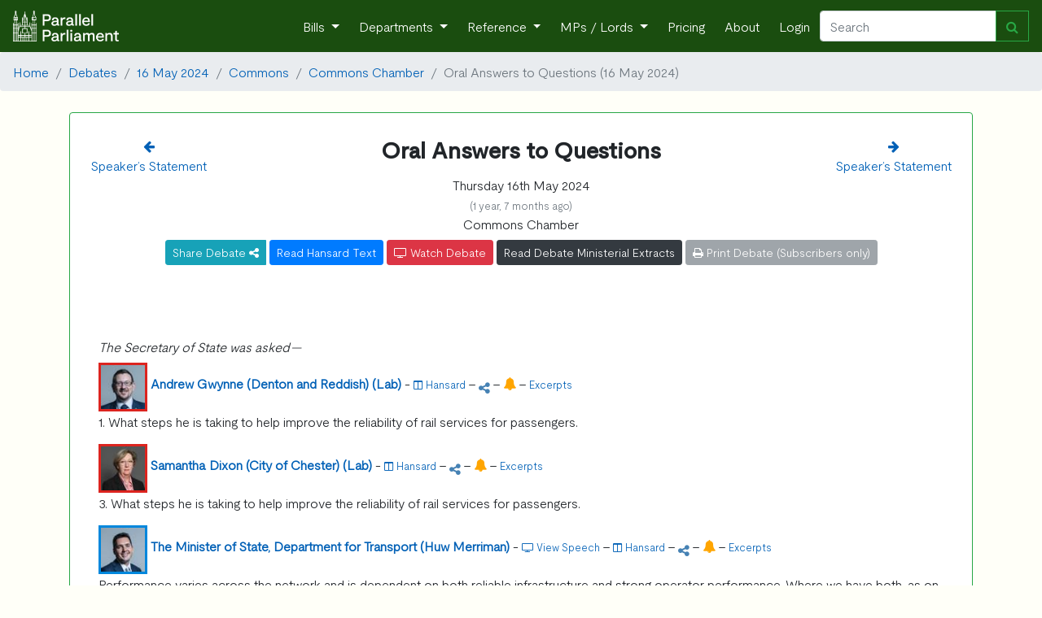

--- FILE ---
content_type: text/html; charset=utf-8
request_url: https://www.parallelparliament.co.uk/debate/2024-05-16/commons/commons-chamber/oral-answers-to-questions
body_size: 70075
content:







    <!DOCTYPE html>
<html lang="en" xml:lang="en" xmlns= "http://www.w3.org/1999/xhtml">

  <head>
    
     <!-- Global site tag (gtag.js) - Google Analytics --> 
        <script async src="https://www.googletagmanager.com/gtag/js?id=G-RY8Y7C5VXS"></script>
        <script nonce="SEkcQAaUsVjXs+wi7QoZzQ==">
        window.dataLayer = window.dataLayer || [];
        function gtag(){dataLayer.push(arguments);}
        gtag('js', new Date());

        gtag('config', 'G-RY8Y7C5VXS');
        gtag('config', 'AW-16476037553');
        </script>
    
    
    <!-- Required meta tags -->
    <meta charset="utf-8">
    <meta name="viewport" content="width=device-width, initial-scale=1, shrink-to-fit=no">
    <meta http-equiv="Content-Language" content="en">
    <meta name="google" content="notranslate">
    
    <!-- Bootstrap CSS -->
    <link rel="stylesheet" href="https://stackpath.bootstrapcdn.com/bootstrap/4.3.1/css/bootstrap.min.css" integrity="sha384-ggOyR0iXCbMQv3Xipma34MD+dH/1fQ784/j6cY/iJTQUOhcWr7x9JvoRxT2MZw1T" crossorigin="anonymous">
    <link href="https://maxcdn.bootstrapcdn.com/font-awesome/4.7.0/css/font-awesome.min.css" rel="stylesheet">
    
    <link rel="stylesheet" href="/static/UK_Parliament/index.css">
    
    <title> 
    



    
        
            Debate: Oral Answers to Questions - 16th May 2024 
        
    




</title>
    <meta name="description" content="
    


    



    Thu 16th May 2024 - 
    
        Commons - 
    
        
    
    
    Oral Answers to Questions debate
    




">
    
    <!-- generics -->
    <link rel="icon" href="/static/UK_Parliament/img/favicon-32x32.png" sizes="32x32">
    <link rel="icon" href="/static/UK_Parliament/img/favicon-16x16.png" sizes="16x16">
    <link rel="icon" href="/static/UK_Parliament/img/favicon.ico" type="x-icon" >
    <link rel="icon" href="/static/UK_Parliament/img/favicon.ico" type="image/png"> 

    <!-- Android -->
    <link rel="shortcut icon" sizes="192x192" href="/static/UK_Parliament/img/android-chrome-192x192.png">
    <link rel="shortcut icon" sizes="512x512" href="/static/UK_Parliament/img/android-chrome-512x512.png">
    
    <!-- iOS -->
    <link rel="apple-touch-icon" href="/static/UK_Parliament/img/apple-touch-icon.png">

    
    
    <script src="https://ajax.googleapis.com/ajax/libs/jquery/3.7.1/jquery.min.js"></script>
        
    <script src="https://cdn.jsdelivr.net/npm/bootstrap@4.6.1/dist/js/bootstrap.bundle.min.js" integrity="sha384-fQybjgWLrvvRgtW6bFlB7jaZrFsaBXjsOMm/tB9LTS58ONXgqbR9W8oWht/amnpF" crossorigin="anonymous"></script>
     

    
    <link href="https://cdn.jsdelivr.net/npm/bootstrap-icons@1.9.1/font/bootstrap-icons.css" media="all" rel="stylesheet">
<link href="https://cdn.jsdelivr.net/npm/eonasdan-bootstrap-datetimepicker@4.17.49/build/css/bootstrap-datetimepicker.min.css" media="all" rel="stylesheet">
<link href="https://cdn.jsdelivr.net/gh/monim67/django-bootstrap-datepicker-plus@5.0.2/src/bootstrap_datepicker_plus/static/bootstrap_datepicker_plus/css/datepicker-widget.css" media="all" rel="stylesheet">
<script src="https://cdn.jsdelivr.net/npm/moment@2.29.4/min/moment-with-locales.min.js"></script>
<script src="https://cdn.jsdelivr.net/npm/eonasdan-bootstrap-datetimepicker@4.17.49/build/js/bootstrap-datetimepicker.min.js"></script>
<script src="https://cdn.jsdelivr.net/gh/monim67/django-bootstrap-datepicker-plus@5.0.2/src/bootstrap_datepicker_plus/static/bootstrap_datepicker_plus/js/datepicker-widget.js"></script>


    
  </head>

<body>
    <!-- Navigation -->
    <nav class="navbar navbar-expand-sm navbar-dark">
        <a class="navbar-brand" href="/">
            <img  src="/static/UK_Parliament/PP_Logo_White.png" class="d-inline-block align-top" style="width: 130px;">
        </a>
        <button class="navbar-toggler" type="button" data-toggle="collapse" data-target="#navbarResponsive" aria-controls="navbarResponsive" aria-expanded="false" aria-label="Toggle navigation">
          <span class="navbar-toggler-icon"></span>
        </button>
        <div class="collapse navbar-collapse" id="navbarResponsive">
            <ul class="navbar-nav ml-auto">
                <li class="nav-item dropdown">
                        <a class="nav-link dropdown-toggle" href="#" id="navbarDropdown" role="button" data-toggle="dropdown" aria-haspopup="true" aria-expanded="false">
                      Bills
                    </a>
                    <div class="dropdown-menu" aria-labelledby="navbarDropdown">
                      <a class="dropdown-item" href="/bills">Live Bills</a>
                      <a class="dropdown-item" href="/bills/government">Government Bills</a>
                      <a class="dropdown-item" href="/bills/private-members">Private Members' Bills</a>
                      <a class="dropdown-item" href="/bills/enacted">Acts of Parliament Created</a>
                    </div>
                </li>
                <li class="nav-item dropdown">
                    <a class="nav-link dropdown-toggle" href="#" id="navbarDropdown" role="button" data-toggle="dropdown" aria-haspopup="true" aria-expanded="false">
                      Departments
                    </a>
                    <div class="dropdown-menu" aria-labelledby="navbarDropdown">
                        
                        <a class="dropdown-item" href="/dept/DBT">Department for Business and Trade</a>

                        <a class="dropdown-item" href="/dept/DCMS">Department for Culture, Media and Sport</a>
                        <a class="dropdown-item" href="/dept/DfE">Department for Education</a>
                        <a class="dropdown-item" href="/dept/DESNZ">Department for Energy Security & Net Zero</a>
                        <a class="dropdown-item" href="/dept/Defra">Department for Environment, Food and Rural Affairs</a>
                        <a class="dropdown-item" href="/dept/DHSC">Department of Health and Social Care</a>
                        
                        
                        <a class="dropdown-item" href="/dept/DfT">Department for Transport</a>
                        <a class="dropdown-item" href="/dept/DSIT">Department for Science, Innovation & Technology</a>
                        <a class="dropdown-item" href="/dept/DWP">Department for Work and Pensions</a>
                        
                        <a class="dropdown-item" href="/dept/cabinet-office">Cabinet Office</a>
                        <a class="dropdown-item" href="/dept/FCDO">Foreign, Commonwealth & Development Office</a>
                        <a class="dropdown-item" href="/dept/home-office">Home Office</a>
                        <a class="dropdown-item" href="/dept/leaders-office">Leader of the House</a>
                        <a class="dropdown-item" href="/dept/MOD">Ministry of Defence</a>
                        <a class="dropdown-item" href="/dept/MHCLG">Ministry of Housing, Communities and Local Government</a>
                        <a class="dropdown-item" href="/dept/MoJ">Ministry of Justice</a>
                        <a class="dropdown-item" href="/dept/NIO">Northern Ireland Office</a>
                        <a class="dropdown-item" href="/dept/scotland-office">Scotland Office</a>
                        <a class="dropdown-item" href="/dept/HMT">HM Treasury</a>
                        <a class="dropdown-item" href="/dept/wales-office">Wales Office</a>
                        <div class="dropdown-divider"></div>
                        <a class="dropdown-item" href="/dept/DFID">Department for International Development (Defunct) </a>
                        <a class="dropdown-item" href="/dept/DExEU">Department for Exiting the European Union (Defunct)</a>
                        <a class="dropdown-item" href="/dept/BEIS">Department for Business, Energy and Industrial Strategy (Defunct)</a>
                        <a class="dropdown-item" href="/dept/DepartmentforInternationalTrade">Department for International Trade (Defunct)</a>
                        
                        
                    </div>
                </li>
                <li class="nav-item dropdown">
                    <a class="nav-link dropdown-toggle" href="#" id="navbarDropdown" role="button" data-toggle="dropdown" aria-haspopup="true" aria-expanded="false">
                      Reference
                    </a>
                    <div class="dropdown-menu" aria-labelledby="navbarDropdown">
                        <a class="dropdown-item" href="/user-guide">User Guide</a>
                        <a class="dropdown-item" href="/stakeholders">Stakeholder Targeting</a>
                        <a class="dropdown-item" href="/datasets">Dataset Downloads</a>
                        <a class="dropdown-item" href="/APPGs">APPGs</a>
                        <a class="dropdown-item" href="/upcoming">Upcoming Events</a>
                        <a class="dropdown-item" href="/glossary">The Glossary</a>
                        <a class="dropdown-item" href="/constituency-changes">2024 General Election</a>
                        
                        <a class="dropdown-item" href="/know-that-face">Learn the faces of Parliament</a>
                        <div class="dropdown-divider"></div>
                        <a class="dropdown-item" href="/petitions/search">Petitions</a>
                        <a class="dropdown-item" href="/tweets/search">Tweets</a>
                        <a class="dropdown-item" href="/publications/search">Publications</a>
                        <a class="dropdown-item" href="/writtenanswers/search">Written Questions</a>
                        <a class="dropdown-item" href="/debates/search">Parliamentary Debates</a>
                        <a class="dropdown-item" href="/commonslibrary/search">Parliamentary Research</a>
                        <a class="dropdown-item" href="/non_dept_publications/search">Non-Departmental Publications</a>
                        <a class="dropdown-item" href="/secondarylegislation/search">Secondary Legislation</a>
                    </div>
                <li class="nav-item dropdown">
                        <a class="nav-link dropdown-toggle" href="#" id="navbarDropdown" role="button" data-toggle="dropdown" aria-haspopup="true" aria-expanded="false">
                          MPs / Lords </a>
                        <div class="dropdown-menu" aria-labelledby="navbarDropdown">
                            <a class="dropdown-item" href="/MPs">Members of Parliament</a>
                            <a class="dropdown-item" href="/Lords">Lords</a>
                        </div>
                </li>
                
                    <li class="nav-item">
                        <a class="nav-link" href="/pricing">Pricing</a>
                    </li>
                
                <li class="nav-item">
                    <a class="nav-link" href="/about">About</a>
                </li>
                
                <li class="nav-item">
                    <a class="nav-link"  href="/login">Login</a>
                
                </li>
            </ul>
            <form class="form-inline my-2 my-lg-0 navbar_autocomplete" action="/search" method='GET'>
                 <div class="input-group" style="width: 100%">
                    <input class="form-control" name="search_term" type="search" placeholder="Search" aria-label="Search" id="navbar_search" autocomplete="off" data-dropdown-id="navbar_dropdown">
                    <div class="input-group-append">
                        <button class="btn btn-outline-success" type="submit" ><i class="fa fa-search" aria-hidden="true"></i></button>
                    </div>
                    <div class=" navbar-dropdown dropdown-menu navbar-ac-results dropdown-menu-right" data-toggle="dropdown" data-autocomplete-url="/autocomplete/navbar" id="navbar_dropdown"></div>
                </div>
            </form>
            
        </div>
    </nav>

    

    
    
        
    
    
 
    
     
        
    

<nav aria-label="breadcrumb">
    <ol class="breadcrumb">
        <li class="breadcrumb-item"><a href="/">Home</a></li>

        
            
                <li class="breadcrumb-item"><a href="/debates/search">Debates</a></li>
                <li class="breadcrumb-item"><a href="/debate/2024-05-16">16 May 2024</a></li>
                <li class="breadcrumb-item"><a href="/debate/2024-05-16/commons">Commons</a></li>
                <li class="breadcrumb-item"><a href="/debate/2024-05-16/commons/commons-chamber">Commons Chamber</a></li>
                
                
                    <li class="breadcrumb-item active" aria-current="page">Oral Answers to Questions (16 May 2024)</li>
                
                
            
        
    </ol>
</nav>





<a name="pagetop"></a>
<div class="container">
    
</div>

<div class="container">
    
             <div class = "row">
    <div class="col-sm-12">
        
            
                <div class = "card pt-0 pl-0 pr-0 pb-0 border-success" style="border-width:1px;">
            
        
            <a name = "1"></a>
            
            <div class = "card-body mt-2 text-center">
    <div class="row">
        
            <div class="col">
                
                <a href ="/debate/2024-05-16/commons/commons-chamber/speakers-statement"> <i class="fa fa-arrow-left" aria-hidden="true"></i><br/>
                    <div class="d-none d-md-block">
                        
                        Speaker’s Statement</a>
                    </div>
                
            </div>
            
                <div class="col-8 text-center">
            
                    
                <h3><b>Oral Answers to Questions</b><br/></h3>
                
                
                
                    
                
        
                
            </div>
            <div class="col">
                
                    <a href ="/debate/2024-05-16/commons/commons-chamber/speakers-statement-2"> <i class="fa fa-arrow-right" aria-hidden="true"></i><br/>
                    <div class="d-none d-md-block">
                        
                         Speaker’s Statement</a>
                    </div>
                
            </div>
        
    </div>
    <div class="row">
        <div class="col">
            


    Thursday 16th May 2024 <p class="text-muted mb-0"><small>(1 year, 7 months ago)</small></p>
    Commons Chamber<br/>


    <div class="btn-group">
    <a data-toggle="dropdown" class="btn btn-info mt-2 btn-sm" style="color:white;">
         Share Debate <i class="fa fa-share-alt fa-inverse"></i>
    </a>
    <div class="dropdown-menu text-center">
        <span>
            <a data-original-title="Twitter" rel="tooltip"  href="https://twitter.com/intent/tweet?url=https://www.parallelparliament.co.uk/debate/2024-05-16/commons/commons-chamber/oral-answers-to-questions" class="btn btn-twitter" >
                <i class="fa fa-twitter fa-lg"></i>
            </a>

            <a data-original-title="Facebook" rel="tooltip"  href="https://www.facebook.com/sharer.php?u=https://www.parallelparliament.co.uk/debate/2024-05-16/commons/commons-chamber/oral-answers-to-questions" class="btn btn-facebook">
                <i class="fa fa-facebook fa-lg"></i>
            </a>

            <a data-original-title="LinkedIn" rel="tooltip"  href="https://www.linkedin.com/shareArticle?mini=true&url=https://www.parallelparliament.co.uk/debate/2024-05-16/commons/commons-chamber/oral-answers-to-questions" class="btn btn-linkedin mt-1">
                <i class="fa fa-linkedin fa-lg"></i>
            </a>

            <a  data-original-title="Email" rel="tooltip" href="mailto:?body=https://www.parallelparliament.co.uk/debate/2024-05-16/commons/commons-chamber/oral-answers-to-questions" class="btn btn-mail mt-1">
                <i class="fa fa-envelope fa-lg"></i>
            </a>
            <button type="button" class=" mt-1 btn btn-primary click_copy" link-name='https://www.parallelparliament.co.uk/debate/2024-05-16/commons/commons-chamber/oral-answers-to-questions'>Copy Link</button>
        </span>        
    </div>
</div>






    <a href = "https://hansard.parliament.uk/Commons/2024-05-16/debates/02399AA8-6AC4-4146-A995-B382DE014BC9/OralAnswersToQuestions" class="btn btn-primary btn-sm mt-2 text-wrap">Read Hansard Text</a>
  


    <a class="btn btn-danger btn-sm mt-2 text-wrap" href = "https://parliamentlive.tv/event/index/dc5e6894-1e9e-42e9-9713-8867536720d4?in=09:36:52"><i class="fa fa-television" aria-hidden="true"></i> Watch Debate </a>



    
        <a class="btn btn-dark mt-2 btn-sm text-wrap" href ="/debate/2024-05-16/commons/commons-chamber/oral-answers-to-questions/ministerial-extracts">Read Debate Ministerial Extracts</a>
    



  




    
        <button class="btn btn-secondary btn-sm mt-2 text-wrap" disabled><i class="fa fa-print" aria-hidden="true"></i> Print Debate (Subscribers only)</button>
    





    
    
        </div>
    </div>
</div>

            
            <div class = "card-body">
                
            </div>
            
            <div class ="card-body" id="speech_body">
                
                    
                        
                        <div class="col-sm-12 mt-2 mb-2" speech = "true">
    
        
    
        <span id="404" class="column-number column-only" data-column-number="404"></span>
    

    
</div>
                    
                        
                            <a id= '24051613000010'></a>
                        
                        <div class="col-sm-12 mt-2 mb-2" speech = "true">
    
        
    
        <em>The Secretary of State was asked—</em>
    

    
</div>
                    
                        
                            <a id= '07C5D0AA-59FB-4294-88A2-E8FAB36A1FF7'></a>
                        
                        <div class="col-sm-12 mt-2 mb-2" speech = "true">
    
        
    
        







    <div id="contrib-07C5D0AA-59FB-4294-88A2-E8FAB36A1FF7">



<span>
    
        
            <img src="/static/UK_Parliament/img/mp_images/thumbnail/debate_image/1506-60x60_debate_image.jpg" alt="Andrew Gwynne Portrait" style="width:60px;height:60px;border:3px solid #DC241f" >
        
    
    
    
    <b>
    
        <a href = "/mp/andrew-gwynne">
        
        
            Andrew Gwynne (Denton and Reddish) (Lab)</a> 
        
    
        </b>

    
        <div class = 'd-md-none'>
        </div>
    
    
    
    
    
         
    
        -
        <a href = "https://hansard.parliament.uk/Commons/2024-05-16/debates/02399AA8-6AC4-4146-A995-B382DE014BC9/OralAnswersToQuestions#contribution-07C5D0AA-59FB-4294-88A2-E8FAB36A1FF7" ><small><i class="fa fa-columns" aria-hidden="true"></i> Hansard</small></a>            
    
    
    
        
            
                - 
                
<span class="btn-group">
    <a data-toggle="dropdown">
        <i class="fa fa-share-alt fa-inverse" style="color:steelblue;"></i>
    </a>
    <div class="dropdown-menu text-center">
        <span>
            <a data-original-title="Twitter" rel="tooltip"  href="https://twitter.com/intent/tweet?url=https://www.parallelparliament.co.uk/r/debate/2024-05-16/commons/commons-chamber/oral-answers-to-questions/contrib/07C5D0AA-59FB-4294-88A2-E8FAB36A1FF7" class="btn btn-twitter" >
                <i class="fa fa-twitter fa-lg"></i>
            </a>

            <a data-original-title="Facebook" rel="tooltip"  href="https://www.facebook.com/sharer.php?u=https://www.parallelparliament.co.uk/r/debate/2024-05-16/commons/commons-chamber/oral-answers-to-questions/contrib/07C5D0AA-59FB-4294-88A2-E8FAB36A1FF7" class="btn btn-facebook">
                <i class="fa fa-facebook fa-lg"></i>
            </a>

            <a data-original-title="LinkedIn" rel="tooltip"  href="https://www.linkedin.com/shareArticle?mini=true&url=https://www.parallelparliament.co.uk/r/debate/2024-05-16/commons/commons-chamber/oral-answers-to-questions/contrib/07C5D0AA-59FB-4294-88A2-E8FAB36A1FF7" class="btn btn-linkedin mt-1">
                <i class="fa fa-linkedin fa-lg"></i>
            </a>

            <a  data-original-title="Email" rel="tooltip" href="mailto:?body=https://www.parallelparliament.co.uk/r/debate/2024-05-16/commons/commons-chamber/oral-answers-to-questions/contrib/07C5D0AA-59FB-4294-88A2-E8FAB36A1FF7" class="btn btn-mail mt-1">
                <i class="fa fa-envelope fa-lg"></i>
            </a>
            
            <button type="button" class=" mt-1 btn btn-primary click_copy" link-name='https://www.parallelparliament.co.uk/r/debate/2024-05-16/commons/commons-chamber/oral-answers-to-questions/contrib/07C5D0AA-59FB-4294-88A2-E8FAB36A1FF7' >Copy Link</button>
        </span>        
    </div>

</span>



              
            
                -
                <a data-toggle="modal" id="mp_alert" data-target="#mp_modal" mp_name="Andrew Gwynne" mp_id="1506" mp_sample_url="/mp/andrew-gwynne/email-sample" >                
                <i class="fa fa-bell create_alert" style="color:orange"></i></a> </b>
            
                
    
    
        -
        <a href = "/mp/andrew-gwynne/debate/Commons/2024-05-16/debates/02399AA8-6AC4-4146-A995-B382DE014BC9/OralAnswersToQuestions" ><small> Excerpts</small></a>
    
    
</span>
<br/>


<p><Question HRSContentId="{07C5D0AA-59FB-4294-88A2-E8FAB36A1FF7}">1. <QuestionText HRSContentId="{983339DA-61AE-4DAD-BAB9-05BDB308BB8D}">What steps he is taking to help improve the reliability of rail services for passengers.</QuestionText> </Question></p>


    </div>

    





    

    
</div>
                    
                        
                            <a id= '4F191C54-0AAA-4E7B-BE95-AC6C65D796B2'></a>
                        
                        <div class="col-sm-12 mt-2 mb-2" speech = "true">
    
        
    
        







    <div id="contrib-4F191C54-0AAA-4E7B-BE95-AC6C65D796B2">



<span>
    
        
            <img src="/static/UK_Parliament/img/mp_images/thumbnail/debate_image/4976-60x60_debate_image.jpg" alt="Samantha Dixon Portrait" style="width:60px;height:60px;border:3px solid #DC241f" >
        
    
    
    
    <b>
    
        <a href = "/mp/samantha-dixon">
        
        
            Samantha Dixon (City of Chester) (Lab)</a> 
        
    
        </b>

    
        <div class = 'd-md-none'>
        </div>
    
    
    
    
    
         
    
        -
        <a href = "https://hansard.parliament.uk/Commons/2024-05-16/debates/02399AA8-6AC4-4146-A995-B382DE014BC9/OralAnswersToQuestions#contribution-4F191C54-0AAA-4E7B-BE95-AC6C65D796B2" ><small><i class="fa fa-columns" aria-hidden="true"></i> Hansard</small></a>            
    
    
    
        
            
                - 
                
<span class="btn-group">
    <a data-toggle="dropdown">
        <i class="fa fa-share-alt fa-inverse" style="color:steelblue;"></i>
    </a>
    <div class="dropdown-menu text-center">
        <span>
            <a data-original-title="Twitter" rel="tooltip"  href="https://twitter.com/intent/tweet?url=https://www.parallelparliament.co.uk/r/debate/2024-05-16/commons/commons-chamber/oral-answers-to-questions/contrib/4F191C54-0AAA-4E7B-BE95-AC6C65D796B2" class="btn btn-twitter" >
                <i class="fa fa-twitter fa-lg"></i>
            </a>

            <a data-original-title="Facebook" rel="tooltip"  href="https://www.facebook.com/sharer.php?u=https://www.parallelparliament.co.uk/r/debate/2024-05-16/commons/commons-chamber/oral-answers-to-questions/contrib/4F191C54-0AAA-4E7B-BE95-AC6C65D796B2" class="btn btn-facebook">
                <i class="fa fa-facebook fa-lg"></i>
            </a>

            <a data-original-title="LinkedIn" rel="tooltip"  href="https://www.linkedin.com/shareArticle?mini=true&url=https://www.parallelparliament.co.uk/r/debate/2024-05-16/commons/commons-chamber/oral-answers-to-questions/contrib/4F191C54-0AAA-4E7B-BE95-AC6C65D796B2" class="btn btn-linkedin mt-1">
                <i class="fa fa-linkedin fa-lg"></i>
            </a>

            <a  data-original-title="Email" rel="tooltip" href="mailto:?body=https://www.parallelparliament.co.uk/r/debate/2024-05-16/commons/commons-chamber/oral-answers-to-questions/contrib/4F191C54-0AAA-4E7B-BE95-AC6C65D796B2" class="btn btn-mail mt-1">
                <i class="fa fa-envelope fa-lg"></i>
            </a>
            
            <button type="button" class=" mt-1 btn btn-primary click_copy" link-name='https://www.parallelparliament.co.uk/r/debate/2024-05-16/commons/commons-chamber/oral-answers-to-questions/contrib/4F191C54-0AAA-4E7B-BE95-AC6C65D796B2' >Copy Link</button>
        </span>        
    </div>

</span>



              
            
                -
                <a data-toggle="modal" id="mp_alert" data-target="#mp_modal" mp_name="Samantha Dixon" mp_id="4976" mp_sample_url="/mp/samantha-dixon/email-sample" >                
                <i class="fa fa-bell create_alert" style="color:orange"></i></a> </b>
            
                
    
    
        -
        <a href = "/mp/samantha-dixon/debate/Commons/2024-05-16/debates/02399AA8-6AC4-4146-A995-B382DE014BC9/OralAnswersToQuestions" ><small> Excerpts</small></a>
    
    
</span>
<br/>


<p><Question HRSContentId="{4F191C54-0AAA-4E7B-BE95-AC6C65D796B2}">3. <QuestionText HRSContentId="{299B958C-83AA-42BB-AC56-8CEBEC1299BC}">What steps he is taking to help improve the reliability of rail services for passengers.</QuestionText> </Question></p>


    </div>

    





    

    
</div>
                    
                        
                            <a id= '63F822DF-ACA4-4801-B5CD-91EE7D659E06'></a>
                        
                        <div class="col-sm-12 mt-2 mb-2" speech = "true">
    
        
    
        







    <div id="contrib-63F822DF-ACA4-4801-B5CD-91EE7D659E06">



<span>
    
        
            <img src="/static/UK_Parliament/img/mp_images/thumbnail/debate_image/4442-60x60_debate_image.jpg" alt="Huw Merriman Portrait" style="width:60px;height:60px;border:3px solid #0087DC" >
        
    
    
    
    <b>
    
        <a href = "/mp/huw-merriman">
        
        
            The Minister of State, Department for Transport (Huw Merriman)</a> 
        
    
        </b>

    
        <div class = 'd-md-none'>
        </div>
    
    
    
    
        -
         <a href = "https://parliamentlive.tv/event/index/dc5e6894-1e9e-42e9-9713-8867536720d4?in=09:36:52"><small><i class="fa fa-television" aria-hidden="true"></i> View Speech</a></small> 
    
    
         
    
        -
        <a href = "https://hansard.parliament.uk/Commons/2024-05-16/debates/02399AA8-6AC4-4146-A995-B382DE014BC9/OralAnswersToQuestions#contribution-63F822DF-ACA4-4801-B5CD-91EE7D659E06" ><small><i class="fa fa-columns" aria-hidden="true"></i> Hansard</small></a>            
    
    
    
        
            
                - 
                
<span class="btn-group">
    <a data-toggle="dropdown">
        <i class="fa fa-share-alt fa-inverse" style="color:steelblue;"></i>
    </a>
    <div class="dropdown-menu text-center">
        <span>
            <a data-original-title="Twitter" rel="tooltip"  href="https://twitter.com/intent/tweet?url=https://www.parallelparliament.co.uk/r/debate/2024-05-16/commons/commons-chamber/oral-answers-to-questions/contrib/63F822DF-ACA4-4801-B5CD-91EE7D659E06" class="btn btn-twitter" >
                <i class="fa fa-twitter fa-lg"></i>
            </a>

            <a data-original-title="Facebook" rel="tooltip"  href="https://www.facebook.com/sharer.php?u=https://www.parallelparliament.co.uk/r/debate/2024-05-16/commons/commons-chamber/oral-answers-to-questions/contrib/63F822DF-ACA4-4801-B5CD-91EE7D659E06" class="btn btn-facebook">
                <i class="fa fa-facebook fa-lg"></i>
            </a>

            <a data-original-title="LinkedIn" rel="tooltip"  href="https://www.linkedin.com/shareArticle?mini=true&url=https://www.parallelparliament.co.uk/r/debate/2024-05-16/commons/commons-chamber/oral-answers-to-questions/contrib/63F822DF-ACA4-4801-B5CD-91EE7D659E06" class="btn btn-linkedin mt-1">
                <i class="fa fa-linkedin fa-lg"></i>
            </a>

            <a  data-original-title="Email" rel="tooltip" href="mailto:?body=https://www.parallelparliament.co.uk/r/debate/2024-05-16/commons/commons-chamber/oral-answers-to-questions/contrib/63F822DF-ACA4-4801-B5CD-91EE7D659E06" class="btn btn-mail mt-1">
                <i class="fa fa-envelope fa-lg"></i>
            </a>
            
            <button type="button" class=" mt-1 btn btn-primary click_copy" link-name='https://www.parallelparliament.co.uk/r/debate/2024-05-16/commons/commons-chamber/oral-answers-to-questions/contrib/63F822DF-ACA4-4801-B5CD-91EE7D659E06' >Copy Link</button>
        </span>        
    </div>

</span>



              
            
                -
                <a data-toggle="modal" id="mp_alert" data-target="#mp_modal" mp_name="Huw Merriman" mp_id="4442" mp_sample_url="/mp/huw-merriman/email-sample" >                
                <i class="fa fa-bell create_alert" style="color:orange"></i></a> </b>
            
                
    
    
        -
        <a href = "/mp/huw-merriman/debate/Commons/2024-05-16/debates/02399AA8-6AC4-4146-A995-B382DE014BC9/OralAnswersToQuestions" ><small> Excerpts</small></a>
    
    
</span>
<br/>


<p>Performance varies across the network and is dependent on both reliable infrastructure and strong operator performance. Where we have both, as on Greater Anglia, passengers enjoy great performance, and I am clear that this is a standard for all operators to achieve, working with their Network Rail route counterparts. I regularly meet Network Rail and train operators to encourage greater collaboration on day-to-day performance, including convening a rail industry summit in March.</p>


    </div>

    





    

    
</div>
                    
                        
                            <a id= '486B606C-58CE-4004-AA3F-D2E41A0A9628'></a>
                        
                        <div class="col-sm-12 mt-2 mb-2" speech = "true">
    
        
    
        







    <div id="contrib-486B606C-58CE-4004-AA3F-D2E41A0A9628">



<span>
    
        
            <img src="/static/UK_Parliament/img/mp_images/thumbnail/debate_image/1506-60x60_debate_image.jpg" alt="Andrew Gwynne Portrait" style="width:60px;height:60px;border:3px solid #DC241f" >
        
    
    
    
    <b>
    
        <a href = "/mp/andrew-gwynne">
        
        
            Andrew Gwynne</a> 
        
    
        </b>

    
        <div class = 'd-md-none'>
        </div>
    
    
    
    
        -
         <a href = "https://parliamentlive.tv/event/index/dc5e6894-1e9e-42e9-9713-8867536720d4?in=09:37:27"><small><i class="fa fa-television" aria-hidden="true"></i> View Speech</a></small> 
    
    
         
    
        -
        <a href = "https://hansard.parliament.uk/Commons/2024-05-16/debates/02399AA8-6AC4-4146-A995-B382DE014BC9/OralAnswersToQuestions#contribution-486B606C-58CE-4004-AA3F-D2E41A0A9628" ><small><i class="fa fa-columns" aria-hidden="true"></i> Hansard</small></a>            
    
    
    
        
            
                - 
                
<span class="btn-group">
    <a data-toggle="dropdown">
        <i class="fa fa-share-alt fa-inverse" style="color:steelblue;"></i>
    </a>
    <div class="dropdown-menu text-center">
        <span>
            <a data-original-title="Twitter" rel="tooltip"  href="https://twitter.com/intent/tweet?url=https://www.parallelparliament.co.uk/r/debate/2024-05-16/commons/commons-chamber/oral-answers-to-questions/contrib/486B606C-58CE-4004-AA3F-D2E41A0A9628" class="btn btn-twitter" >
                <i class="fa fa-twitter fa-lg"></i>
            </a>

            <a data-original-title="Facebook" rel="tooltip"  href="https://www.facebook.com/sharer.php?u=https://www.parallelparliament.co.uk/r/debate/2024-05-16/commons/commons-chamber/oral-answers-to-questions/contrib/486B606C-58CE-4004-AA3F-D2E41A0A9628" class="btn btn-facebook">
                <i class="fa fa-facebook fa-lg"></i>
            </a>

            <a data-original-title="LinkedIn" rel="tooltip"  href="https://www.linkedin.com/shareArticle?mini=true&url=https://www.parallelparliament.co.uk/r/debate/2024-05-16/commons/commons-chamber/oral-answers-to-questions/contrib/486B606C-58CE-4004-AA3F-D2E41A0A9628" class="btn btn-linkedin mt-1">
                <i class="fa fa-linkedin fa-lg"></i>
            </a>

            <a  data-original-title="Email" rel="tooltip" href="mailto:?body=https://www.parallelparliament.co.uk/r/debate/2024-05-16/commons/commons-chamber/oral-answers-to-questions/contrib/486B606C-58CE-4004-AA3F-D2E41A0A9628" class="btn btn-mail mt-1">
                <i class="fa fa-envelope fa-lg"></i>
            </a>
            
            <button type="button" class=" mt-1 btn btn-primary click_copy" link-name='https://www.parallelparliament.co.uk/r/debate/2024-05-16/commons/commons-chamber/oral-answers-to-questions/contrib/486B606C-58CE-4004-AA3F-D2E41A0A9628' >Copy Link</button>
        </span>        
    </div>

</span>



              
            
                -
                <a data-toggle="modal" id="mp_alert" data-target="#mp_modal" mp_name="Andrew Gwynne" mp_id="1506" mp_sample_url="/mp/andrew-gwynne/email-sample" >                
                <i class="fa fa-bell create_alert" style="color:orange"></i></a> </b>
            
                
    
    
        -
        <a href = "/mp/andrew-gwynne/debate/Commons/2024-05-16/debates/02399AA8-6AC4-4146-A995-B382DE014BC9/OralAnswersToQuestions" ><small> Excerpts</small></a>
    
    
</span>
<br/>


<p>With fares up and cancellations at a record high, rail passengers are crying out for change. In my patch, Reddish South and Denton stations are served by just one train a week. I would like a train service that meets our needs, but the Minister seems to have put rail reform on the back burner. Is that because he cannot deliver, or he thinks Labour will?</p>


    </div>

    





    

    
</div>
                    
                        
                            <a id= 'CF0EA420-65C1-43AD-B101-6A588536C4CC'></a>
                        
                        <div class="col-sm-12 mt-2 mb-2" speech = "true">
    
        
    
        







    <div id="contrib-CF0EA420-65C1-43AD-B101-6A588536C4CC">



<span>
    
        
            <img src="/static/UK_Parliament/img/mp_images/thumbnail/debate_image/4442-60x60_debate_image.jpg" alt="Huw Merriman Portrait" style="width:60px;height:60px;border:3px solid #0087DC" >
        
    
    
    
    <b>
    
        <a href = "/mp/huw-merriman">
        
        
            Huw Merriman</a> 
        
    
        </b>

    
        <div class = 'd-md-none'>
        </div>
    
    
    
    
        -
         <a href = "https://parliamentlive.tv/event/index/dc5e6894-1e9e-42e9-9713-8867536720d4?in=09:37:53"><small><i class="fa fa-television" aria-hidden="true"></i> View Speech</a></small> 
    
    
         
    
        -
        <a href = "https://hansard.parliament.uk/Commons/2024-05-16/debates/02399AA8-6AC4-4146-A995-B382DE014BC9/OralAnswersToQuestions#contribution-CF0EA420-65C1-43AD-B101-6A588536C4CC" ><small><i class="fa fa-columns" aria-hidden="true"></i> Hansard</small></a>            
    
    
    
        
            
                - 
                
<span class="btn-group">
    <a data-toggle="dropdown">
        <i class="fa fa-share-alt fa-inverse" style="color:steelblue;"></i>
    </a>
    <div class="dropdown-menu text-center">
        <span>
            <a data-original-title="Twitter" rel="tooltip"  href="https://twitter.com/intent/tweet?url=https://www.parallelparliament.co.uk/r/debate/2024-05-16/commons/commons-chamber/oral-answers-to-questions/contrib/CF0EA420-65C1-43AD-B101-6A588536C4CC" class="btn btn-twitter" >
                <i class="fa fa-twitter fa-lg"></i>
            </a>

            <a data-original-title="Facebook" rel="tooltip"  href="https://www.facebook.com/sharer.php?u=https://www.parallelparliament.co.uk/r/debate/2024-05-16/commons/commons-chamber/oral-answers-to-questions/contrib/CF0EA420-65C1-43AD-B101-6A588536C4CC" class="btn btn-facebook">
                <i class="fa fa-facebook fa-lg"></i>
            </a>

            <a data-original-title="LinkedIn" rel="tooltip"  href="https://www.linkedin.com/shareArticle?mini=true&url=https://www.parallelparliament.co.uk/r/debate/2024-05-16/commons/commons-chamber/oral-answers-to-questions/contrib/CF0EA420-65C1-43AD-B101-6A588536C4CC" class="btn btn-linkedin mt-1">
                <i class="fa fa-linkedin fa-lg"></i>
            </a>

            <a  data-original-title="Email" rel="tooltip" href="mailto:?body=https://www.parallelparliament.co.uk/r/debate/2024-05-16/commons/commons-chamber/oral-answers-to-questions/contrib/CF0EA420-65C1-43AD-B101-6A588536C4CC" class="btn btn-mail mt-1">
                <i class="fa fa-envelope fa-lg"></i>
            </a>
            
            <button type="button" class=" mt-1 btn btn-primary click_copy" link-name='https://www.parallelparliament.co.uk/r/debate/2024-05-16/commons/commons-chamber/oral-answers-to-questions/contrib/CF0EA420-65C1-43AD-B101-6A588536C4CC' >Copy Link</button>
        </span>        
    </div>

</span>



              
            
                -
                <a data-toggle="modal" id="mp_alert" data-target="#mp_modal" mp_name="Huw Merriman" mp_id="4442" mp_sample_url="/mp/huw-merriman/email-sample" >                
                <i class="fa fa-bell create_alert" style="color:orange"></i></a> </b>
            
                
    
    
        -
        <a href = "/mp/huw-merriman/debate/Commons/2024-05-16/debates/02399AA8-6AC4-4146-A995-B382DE014BC9/OralAnswersToQuestions" ><small> Excerpts</small></a>
    
    
</span>
<br/>


<p>The hon. Member is completely wrong. The pre-legislative scrutiny of the draft Rail Reform Bill is being done right now by the Transport Committee. I think I am the final witness to appear before the Committee next week, so that it can, I hope, report in July. Contrast that with the passenger-in-chief approach of meddling with the railways and indeed of a resource-led timetable to fit the existing staff, and I think it is quite clear that it is the Conservatives who want to improve the rail system.</p>


    </div>

    





    

    
</div>
                    
                        
                            <a id= 'ECC39732-7AAB-49B0-A4EE-452AEEB5F88B'></a>
                        
                        <div class="col-sm-12 mt-2 mb-2" speech = "true">
    
        
    
        







    <div id="contrib-ECC39732-7AAB-49B0-A4EE-452AEEB5F88B">



<span>
    
        
            <img src="/static/UK_Parliament/img/mp_images/thumbnail/debate_image/4976-60x60_debate_image.jpg" alt="Samantha Dixon Portrait" style="width:60px;height:60px;border:3px solid #DC241f" >
        
    
    
    
    <b>
    
        <a href = "/mp/samantha-dixon">
        
        
            Samantha Dixon</a> 
        
    
        </b>

    
        <div class = 'd-md-none'>
        </div>
    
    
    
    
        -
         <a href = "https://parliamentlive.tv/event/index/dc5e6894-1e9e-42e9-9713-8867536720d4?in=09:38:27"><small><i class="fa fa-television" aria-hidden="true"></i> View Speech</a></small> 
    
    
         
    
        -
        <a href = "https://hansard.parliament.uk/Commons/2024-05-16/debates/02399AA8-6AC4-4146-A995-B382DE014BC9/OralAnswersToQuestions#contribution-ECC39732-7AAB-49B0-A4EE-452AEEB5F88B" ><small><i class="fa fa-columns" aria-hidden="true"></i> Hansard</small></a>            
    
    
    
        
            
                - 
                
<span class="btn-group">
    <a data-toggle="dropdown">
        <i class="fa fa-share-alt fa-inverse" style="color:steelblue;"></i>
    </a>
    <div class="dropdown-menu text-center">
        <span>
            <a data-original-title="Twitter" rel="tooltip"  href="https://twitter.com/intent/tweet?url=https://www.parallelparliament.co.uk/r/debate/2024-05-16/commons/commons-chamber/oral-answers-to-questions/contrib/ECC39732-7AAB-49B0-A4EE-452AEEB5F88B" class="btn btn-twitter" >
                <i class="fa fa-twitter fa-lg"></i>
            </a>

            <a data-original-title="Facebook" rel="tooltip"  href="https://www.facebook.com/sharer.php?u=https://www.parallelparliament.co.uk/r/debate/2024-05-16/commons/commons-chamber/oral-answers-to-questions/contrib/ECC39732-7AAB-49B0-A4EE-452AEEB5F88B" class="btn btn-facebook">
                <i class="fa fa-facebook fa-lg"></i>
            </a>

            <a data-original-title="LinkedIn" rel="tooltip"  href="https://www.linkedin.com/shareArticle?mini=true&url=https://www.parallelparliament.co.uk/r/debate/2024-05-16/commons/commons-chamber/oral-answers-to-questions/contrib/ECC39732-7AAB-49B0-A4EE-452AEEB5F88B" class="btn btn-linkedin mt-1">
                <i class="fa fa-linkedin fa-lg"></i>
            </a>

            <a  data-original-title="Email" rel="tooltip" href="mailto:?body=https://www.parallelparliament.co.uk/r/debate/2024-05-16/commons/commons-chamber/oral-answers-to-questions/contrib/ECC39732-7AAB-49B0-A4EE-452AEEB5F88B" class="btn btn-mail mt-1">
                <i class="fa fa-envelope fa-lg"></i>
            </a>
            
            <button type="button" class=" mt-1 btn btn-primary click_copy" link-name='https://www.parallelparliament.co.uk/r/debate/2024-05-16/commons/commons-chamber/oral-answers-to-questions/contrib/ECC39732-7AAB-49B0-A4EE-452AEEB5F88B' >Copy Link</button>
        </span>        
    </div>

</span>



              
            
                -
                <a data-toggle="modal" id="mp_alert" data-target="#mp_modal" mp_name="Samantha Dixon" mp_id="4976" mp_sample_url="/mp/samantha-dixon/email-sample" >                
                <i class="fa fa-bell create_alert" style="color:orange"></i></a> </b>
            
                
    
    
        -
        <a href = "/mp/samantha-dixon/debate/Commons/2024-05-16/debates/02399AA8-6AC4-4146-A995-B382DE014BC9/OralAnswersToQuestions" ><small> Excerpts</small></a>
    
    
</span>
<br/>


<p>Summer has arrived and tens of thousands of visitors will be heading to Chester and north Wales, and cross-border connectivity is essential. I remind the Minister of his Government’s cast-iron commitment, made in October, to electrify the north Wales main line. When will the north Wales main line actually receive an allocation of real money so it can start work on the electrification of the line?</p>


    </div>

    





    

    
</div>
                    
                        
                            <a id= '6AD413D7-A98F-49E8-A556-8B873A20BCED'></a>
                        
                        <div class="col-sm-12 mt-2 mb-2" speech = "true">
    
        
    
        







    <div id="contrib-6AD413D7-A98F-49E8-A556-8B873A20BCED">



<span>
    
        
            <img src="/static/UK_Parliament/img/mp_images/thumbnail/debate_image/4442-60x60_debate_image.jpg" alt="Huw Merriman Portrait" style="width:60px;height:60px;border:3px solid #0087DC" >
        
    
    
    
    <b>
    
        <a href = "/mp/huw-merriman">
        
        
            Huw Merriman</a> 
        
    
        </b>

    
        <div class = 'd-md-none'>
        </div>
    
    
    
    
        -
         <a href = "https://parliamentlive.tv/event/index/dc5e6894-1e9e-42e9-9713-8867536720d4?in=09:38:56"><small><i class="fa fa-television" aria-hidden="true"></i> View Speech</a></small> 
    
    
         
    
        -
        <a href = "https://hansard.parliament.uk/Commons/2024-05-16/debates/02399AA8-6AC4-4146-A995-B382DE014BC9/OralAnswersToQuestions#contribution-6AD413D7-A98F-49E8-A556-8B873A20BCED" ><small><i class="fa fa-columns" aria-hidden="true"></i> Hansard</small></a>            
    
    
    
        
            
                - 
                
<span class="btn-group">
    <a data-toggle="dropdown">
        <i class="fa fa-share-alt fa-inverse" style="color:steelblue;"></i>
    </a>
    <div class="dropdown-menu text-center">
        <span>
            <a data-original-title="Twitter" rel="tooltip"  href="https://twitter.com/intent/tweet?url=https://www.parallelparliament.co.uk/r/debate/2024-05-16/commons/commons-chamber/oral-answers-to-questions/contrib/6AD413D7-A98F-49E8-A556-8B873A20BCED" class="btn btn-twitter" >
                <i class="fa fa-twitter fa-lg"></i>
            </a>

            <a data-original-title="Facebook" rel="tooltip"  href="https://www.facebook.com/sharer.php?u=https://www.parallelparliament.co.uk/r/debate/2024-05-16/commons/commons-chamber/oral-answers-to-questions/contrib/6AD413D7-A98F-49E8-A556-8B873A20BCED" class="btn btn-facebook">
                <i class="fa fa-facebook fa-lg"></i>
            </a>

            <a data-original-title="LinkedIn" rel="tooltip"  href="https://www.linkedin.com/shareArticle?mini=true&url=https://www.parallelparliament.co.uk/r/debate/2024-05-16/commons/commons-chamber/oral-answers-to-questions/contrib/6AD413D7-A98F-49E8-A556-8B873A20BCED" class="btn btn-linkedin mt-1">
                <i class="fa fa-linkedin fa-lg"></i>
            </a>

            <a  data-original-title="Email" rel="tooltip" href="mailto:?body=https://www.parallelparliament.co.uk/r/debate/2024-05-16/commons/commons-chamber/oral-answers-to-questions/contrib/6AD413D7-A98F-49E8-A556-8B873A20BCED" class="btn btn-mail mt-1">
                <i class="fa fa-envelope fa-lg"></i>
            </a>
            
            <button type="button" class=" mt-1 btn btn-primary click_copy" link-name='https://www.parallelparliament.co.uk/r/debate/2024-05-16/commons/commons-chamber/oral-answers-to-questions/contrib/6AD413D7-A98F-49E8-A556-8B873A20BCED' >Copy Link</button>
        </span>        
    </div>

</span>



              
            
                -
                <a data-toggle="modal" id="mp_alert" data-target="#mp_modal" mp_name="Huw Merriman" mp_id="4442" mp_sample_url="/mp/huw-merriman/email-sample" >                
                <i class="fa fa-bell create_alert" style="color:orange"></i></a> </b>
            
                
    
    
        -
        <a href = "/mp/huw-merriman/debate/Commons/2024-05-16/debates/02399AA8-6AC4-4146-A995-B382DE014BC9/OralAnswersToQuestions" ><small> Excerpts</small></a>
    
    
</span>
<br/>


<p>The hon. Member is absolutely correct that the Prime Minister’s Network North commitment means over £36 billion of former HS2 money is being put into other projects, chiefly in the north and the midlands. The electrification of the north Wales main line is one of those, and it is something I am determined we will deliver. We are taking steps in allocating project <span id="405" class="column-number" data-column-number="405"></span>time and resource so that we can advance such projects, but bear in mind that the HS2 spend was for up to 2043, so it will not all come at once.</p>


    </div>

    





    

    
</div>
                    
                        
                            <a id= '7F5E5616-2571-43FB-978C-9FBF38DDE767'></a>
                        
                        <div class="col-sm-12 mt-2 mb-2" speech = "true">
    
        
    
        







    <div id="contrib-7F5E5616-2571-43FB-978C-9FBF38DDE767">



<span>
    
        
            <img src="/static/UK_Parliament/img/mp_images/thumbnail/debate_image/467-60x60_debate_image.jpg" alt="Lindsay Hoyle Portrait" style="width:60px;height:60px;border:3px solid #FFFFFF" >
        
    
    
    
    <b>
    
        <a href = "/mp/lindsay-hoyle">
        
        
            Mr Speaker</a> 
        
    
        </b>

    
        <div class = 'd-md-none'>
        </div>
    
    
    
    
    
         
    
        -
        <a href = "https://hansard.parliament.uk/Commons/2024-05-16/debates/02399AA8-6AC4-4146-A995-B382DE014BC9/OralAnswersToQuestions#contribution-7F5E5616-2571-43FB-978C-9FBF38DDE767" ><small><i class="fa fa-columns" aria-hidden="true"></i> Hansard</small></a>            
    
    
    
        
            
                - 
                
<span class="btn-group">
    <a data-toggle="dropdown">
        <i class="fa fa-share-alt fa-inverse" style="color:steelblue;"></i>
    </a>
    <div class="dropdown-menu text-center">
        <span>
            <a data-original-title="Twitter" rel="tooltip"  href="https://twitter.com/intent/tweet?url=https://www.parallelparliament.co.uk/r/debate/2024-05-16/commons/commons-chamber/oral-answers-to-questions/contrib/7F5E5616-2571-43FB-978C-9FBF38DDE767" class="btn btn-twitter" >
                <i class="fa fa-twitter fa-lg"></i>
            </a>

            <a data-original-title="Facebook" rel="tooltip"  href="https://www.facebook.com/sharer.php?u=https://www.parallelparliament.co.uk/r/debate/2024-05-16/commons/commons-chamber/oral-answers-to-questions/contrib/7F5E5616-2571-43FB-978C-9FBF38DDE767" class="btn btn-facebook">
                <i class="fa fa-facebook fa-lg"></i>
            </a>

            <a data-original-title="LinkedIn" rel="tooltip"  href="https://www.linkedin.com/shareArticle?mini=true&url=https://www.parallelparliament.co.uk/r/debate/2024-05-16/commons/commons-chamber/oral-answers-to-questions/contrib/7F5E5616-2571-43FB-978C-9FBF38DDE767" class="btn btn-linkedin mt-1">
                <i class="fa fa-linkedin fa-lg"></i>
            </a>

            <a  data-original-title="Email" rel="tooltip" href="mailto:?body=https://www.parallelparliament.co.uk/r/debate/2024-05-16/commons/commons-chamber/oral-answers-to-questions/contrib/7F5E5616-2571-43FB-978C-9FBF38DDE767" class="btn btn-mail mt-1">
                <i class="fa fa-envelope fa-lg"></i>
            </a>
            
            <button type="button" class=" mt-1 btn btn-primary click_copy" link-name='https://www.parallelparliament.co.uk/r/debate/2024-05-16/commons/commons-chamber/oral-answers-to-questions/contrib/7F5E5616-2571-43FB-978C-9FBF38DDE767' >Copy Link</button>
        </span>        
    </div>

</span>



              
            
                -
                <a data-toggle="modal" id="mp_alert" data-target="#mp_modal" mp_name="Lindsay Hoyle" mp_id="467" mp_sample_url="/mp/lindsay-hoyle/email-sample" >                
                <i class="fa fa-bell create_alert" style="color:orange"></i></a> </b>
            
                
    
    
        -
        <a href = "/mp/lindsay-hoyle/debate/Commons/2024-05-16/debates/02399AA8-6AC4-4146-A995-B382DE014BC9/OralAnswersToQuestions" ><small> Excerpts</small></a>
    
    
</span>
<br/>


<p>I call the Chair of the Transport Committee.</p>


    </div>

    





    

    
</div>
                    
                        
                            <a id= '10B00357-B14E-4B47-8A13-925D9F24FD9D'></a>
                        
                        <div class="col-sm-12 mt-2 mb-2" speech = "true">
    
        
    
        







    <div id="contrib-10B00357-B14E-4B47-8A13-925D9F24FD9D">



<span>
    
        
            <img src="/static/UK_Parliament/img/mp_images/thumbnail/debate_image/4015-60x60_debate_image.jpg" alt="Iain Stewart Portrait" style="width:60px;height:60px;border:3px solid #0087DC" >
        
    
    
    
    <b>
    
        <a href = "/mp/iain-stewart">
        
        
            Iain Stewart (Milton Keynes South) (Con)</a> 
        
    
        </b>

    
        <div class = 'd-md-none'>
        </div>
    
    
    
    
        -
         <a href = "https://parliamentlive.tv/event/index/dc5e6894-1e9e-42e9-9713-8867536720d4?in=09:39:28"><small><i class="fa fa-television" aria-hidden="true"></i> View Speech</a></small> 
    
    
         
    
        -
        <a href = "https://hansard.parliament.uk/Commons/2024-05-16/debates/02399AA8-6AC4-4146-A995-B382DE014BC9/OralAnswersToQuestions#contribution-10B00357-B14E-4B47-8A13-925D9F24FD9D" ><small><i class="fa fa-columns" aria-hidden="true"></i> Hansard</small></a>            
    
    
    
        
            
                - 
                
<span class="btn-group">
    <a data-toggle="dropdown">
        <i class="fa fa-share-alt fa-inverse" style="color:steelblue;"></i>
    </a>
    <div class="dropdown-menu text-center">
        <span>
            <a data-original-title="Twitter" rel="tooltip"  href="https://twitter.com/intent/tweet?url=https://www.parallelparliament.co.uk/r/debate/2024-05-16/commons/commons-chamber/oral-answers-to-questions/contrib/10B00357-B14E-4B47-8A13-925D9F24FD9D" class="btn btn-twitter" >
                <i class="fa fa-twitter fa-lg"></i>
            </a>

            <a data-original-title="Facebook" rel="tooltip"  href="https://www.facebook.com/sharer.php?u=https://www.parallelparliament.co.uk/r/debate/2024-05-16/commons/commons-chamber/oral-answers-to-questions/contrib/10B00357-B14E-4B47-8A13-925D9F24FD9D" class="btn btn-facebook">
                <i class="fa fa-facebook fa-lg"></i>
            </a>

            <a data-original-title="LinkedIn" rel="tooltip"  href="https://www.linkedin.com/shareArticle?mini=true&url=https://www.parallelparliament.co.uk/r/debate/2024-05-16/commons/commons-chamber/oral-answers-to-questions/contrib/10B00357-B14E-4B47-8A13-925D9F24FD9D" class="btn btn-linkedin mt-1">
                <i class="fa fa-linkedin fa-lg"></i>
            </a>

            <a  data-original-title="Email" rel="tooltip" href="mailto:?body=https://www.parallelparliament.co.uk/r/debate/2024-05-16/commons/commons-chamber/oral-answers-to-questions/contrib/10B00357-B14E-4B47-8A13-925D9F24FD9D" class="btn btn-mail mt-1">
                <i class="fa fa-envelope fa-lg"></i>
            </a>
            
            <button type="button" class=" mt-1 btn btn-primary click_copy" link-name='https://www.parallelparliament.co.uk/r/debate/2024-05-16/commons/commons-chamber/oral-answers-to-questions/contrib/10B00357-B14E-4B47-8A13-925D9F24FD9D' >Copy Link</button>
        </span>        
    </div>

</span>



              
            
                -
                <a data-toggle="modal" id="mp_alert" data-target="#mp_modal" mp_name="Iain Stewart" mp_id="4015" mp_sample_url="/mp/iain-stewart/email-sample" >                
                <i class="fa fa-bell create_alert" style="color:orange"></i></a> </b>
            
                
    
    
        -
        <a href = "/mp/iain-stewart/debate/Commons/2024-05-16/debates/02399AA8-6AC4-4146-A995-B382DE014BC9/OralAnswersToQuestions" ><small> Excerpts</small></a>
    
    
</span>
<br/>


<p>Is it the case that train operating companies stand ready to invest significantly to improve passenger journeys, but a disincentive is the break clause in current contracts? Ahead of wider reforms that the Transport Committee is scrutinising at the moment, may I urge the Minister to review those break clause arrangements and incentivise that investment now?</p>


    </div>

    





    

    
</div>
                    
                        
                            <a id= 'D7524BE2-3E74-490A-9063-C35A73AEECDB'></a>
                        
                        <div class="col-sm-12 mt-2 mb-2" speech = "true">
    
        
    
        







    <div id="contrib-D7524BE2-3E74-490A-9063-C35A73AEECDB">



<span>
    
        
            <img src="/static/UK_Parliament/img/mp_images/thumbnail/debate_image/4442-60x60_debate_image.jpg" alt="Huw Merriman Portrait" style="width:60px;height:60px;border:3px solid #0087DC" >
        
    
    
    
    <b>
    
        <a href = "/mp/huw-merriman">
        
        
            Huw Merriman</a> 
        
    
        </b>

    
        <div class = 'd-md-none'>
        </div>
    
    
    
    
        -
         <a href = "https://parliamentlive.tv/event/index/dc5e6894-1e9e-42e9-9713-8867536720d4?in=09:39:57"><small><i class="fa fa-television" aria-hidden="true"></i> View Speech</a></small> 
    
    
         
    
        -
        <a href = "https://hansard.parliament.uk/Commons/2024-05-16/debates/02399AA8-6AC4-4146-A995-B382DE014BC9/OralAnswersToQuestions#contribution-D7524BE2-3E74-490A-9063-C35A73AEECDB" ><small><i class="fa fa-columns" aria-hidden="true"></i> Hansard</small></a>            
    
    
    
        
            
                - 
                
<span class="btn-group">
    <a data-toggle="dropdown">
        <i class="fa fa-share-alt fa-inverse" style="color:steelblue;"></i>
    </a>
    <div class="dropdown-menu text-center">
        <span>
            <a data-original-title="Twitter" rel="tooltip"  href="https://twitter.com/intent/tweet?url=https://www.parallelparliament.co.uk/r/debate/2024-05-16/commons/commons-chamber/oral-answers-to-questions/contrib/D7524BE2-3E74-490A-9063-C35A73AEECDB" class="btn btn-twitter" >
                <i class="fa fa-twitter fa-lg"></i>
            </a>

            <a data-original-title="Facebook" rel="tooltip"  href="https://www.facebook.com/sharer.php?u=https://www.parallelparliament.co.uk/r/debate/2024-05-16/commons/commons-chamber/oral-answers-to-questions/contrib/D7524BE2-3E74-490A-9063-C35A73AEECDB" class="btn btn-facebook">
                <i class="fa fa-facebook fa-lg"></i>
            </a>

            <a data-original-title="LinkedIn" rel="tooltip"  href="https://www.linkedin.com/shareArticle?mini=true&url=https://www.parallelparliament.co.uk/r/debate/2024-05-16/commons/commons-chamber/oral-answers-to-questions/contrib/D7524BE2-3E74-490A-9063-C35A73AEECDB" class="btn btn-linkedin mt-1">
                <i class="fa fa-linkedin fa-lg"></i>
            </a>

            <a  data-original-title="Email" rel="tooltip" href="mailto:?body=https://www.parallelparliament.co.uk/r/debate/2024-05-16/commons/commons-chamber/oral-answers-to-questions/contrib/D7524BE2-3E74-490A-9063-C35A73AEECDB" class="btn btn-mail mt-1">
                <i class="fa fa-envelope fa-lg"></i>
            </a>
            
            <button type="button" class=" mt-1 btn btn-primary click_copy" link-name='https://www.parallelparliament.co.uk/r/debate/2024-05-16/commons/commons-chamber/oral-answers-to-questions/contrib/D7524BE2-3E74-490A-9063-C35A73AEECDB' >Copy Link</button>
        </span>        
    </div>

</span>



              
            
                -
                <a data-toggle="modal" id="mp_alert" data-target="#mp_modal" mp_name="Huw Merriman" mp_id="4442" mp_sample_url="/mp/huw-merriman/email-sample" >                
                <i class="fa fa-bell create_alert" style="color:orange"></i></a> </b>
            
                
    
    
        -
        <a href = "/mp/huw-merriman/debate/Commons/2024-05-16/debates/02399AA8-6AC4-4146-A995-B382DE014BC9/OralAnswersToQuestions" ><small> Excerpts</small></a>
    
    
</span>
<br/>


<p>This is the folly of Labour’s nationalisation plan, because the best performing operator in terms of punctuality is Greater Anglia, and that one has the option that is coming up. The Labour party, if it makes it into government, would take away the contract from the operator that has the best performance, showing that it is all about dogma and not about best common sense. I firmly believe that where operators can deliver more for passengers, and indeed for their workforce, by having more certainty, there is certainly a case to be made for looking at those contract terms and giving them longer.</p>


    </div>

    





    

    
</div>
                    
                        
                            <a id= 'A0390A48-89EF-4A56-8283-F1B3874DA3D7'></a>
                        
                        <div class="col-sm-12 mt-2 mb-2" speech = "true">
    
        
    
        







    <div id="contrib-A0390A48-89EF-4A56-8283-F1B3874DA3D7">



<span>
    
        
            <img src="/static/UK_Parliament/img/mp_images/thumbnail/debate_image/1560-60x60_debate_image.jpg" alt="Jeremy Wright Portrait" style="width:60px;height:60px;border:3px solid #0087DC" >
        
    
    
    
    <b>
    
        <a href = "/mp/jeremy-wright">
        
        
            Sir Jeremy Wright (Kenilworth and Southam) (Con)</a> 
        
    
        </b>

    
        <div class = 'd-md-none'>
        </div>
    
    
    
    
        -
         <a href = "https://parliamentlive.tv/event/index/dc5e6894-1e9e-42e9-9713-8867536720d4?in=09:40:34"><small><i class="fa fa-television" aria-hidden="true"></i> View Speech</a></small> 
    
    
         
    
        -
        <a href = "https://hansard.parliament.uk/Commons/2024-05-16/debates/02399AA8-6AC4-4146-A995-B382DE014BC9/OralAnswersToQuestions#contribution-A0390A48-89EF-4A56-8283-F1B3874DA3D7" ><small><i class="fa fa-columns" aria-hidden="true"></i> Hansard</small></a>            
    
    
    
        
            
                - 
                
<span class="btn-group">
    <a data-toggle="dropdown">
        <i class="fa fa-share-alt fa-inverse" style="color:steelblue;"></i>
    </a>
    <div class="dropdown-menu text-center">
        <span>
            <a data-original-title="Twitter" rel="tooltip"  href="https://twitter.com/intent/tweet?url=https://www.parallelparliament.co.uk/r/debate/2024-05-16/commons/commons-chamber/oral-answers-to-questions/contrib/A0390A48-89EF-4A56-8283-F1B3874DA3D7" class="btn btn-twitter" >
                <i class="fa fa-twitter fa-lg"></i>
            </a>

            <a data-original-title="Facebook" rel="tooltip"  href="https://www.facebook.com/sharer.php?u=https://www.parallelparliament.co.uk/r/debate/2024-05-16/commons/commons-chamber/oral-answers-to-questions/contrib/A0390A48-89EF-4A56-8283-F1B3874DA3D7" class="btn btn-facebook">
                <i class="fa fa-facebook fa-lg"></i>
            </a>

            <a data-original-title="LinkedIn" rel="tooltip"  href="https://www.linkedin.com/shareArticle?mini=true&url=https://www.parallelparliament.co.uk/r/debate/2024-05-16/commons/commons-chamber/oral-answers-to-questions/contrib/A0390A48-89EF-4A56-8283-F1B3874DA3D7" class="btn btn-linkedin mt-1">
                <i class="fa fa-linkedin fa-lg"></i>
            </a>

            <a  data-original-title="Email" rel="tooltip" href="mailto:?body=https://www.parallelparliament.co.uk/r/debate/2024-05-16/commons/commons-chamber/oral-answers-to-questions/contrib/A0390A48-89EF-4A56-8283-F1B3874DA3D7" class="btn btn-mail mt-1">
                <i class="fa fa-envelope fa-lg"></i>
            </a>
            
            <button type="button" class=" mt-1 btn btn-primary click_copy" link-name='https://www.parallelparliament.co.uk/r/debate/2024-05-16/commons/commons-chamber/oral-answers-to-questions/contrib/A0390A48-89EF-4A56-8283-F1B3874DA3D7' >Copy Link</button>
        </span>        
    </div>

</span>



              
            
                -
                <a data-toggle="modal" id="mp_alert" data-target="#mp_modal" mp_name="Jeremy Wright" mp_id="1560" mp_sample_url="/mp/jeremy-wright/email-sample" >                
                <i class="fa fa-bell create_alert" style="color:orange"></i></a> </b>
            
                
    
    
        -
        <a href = "/mp/jeremy-wright/debate/Commons/2024-05-16/debates/02399AA8-6AC4-4146-A995-B382DE014BC9/OralAnswersToQuestions" ><small> Excerpts</small></a>
    
    
</span>
<br/>


<p>My hon. Friend knows that after decades of closure, Kenilworth station has been reopened by a Conservative Government and a Conservative county council. However, the reliability, indeed the variety of services through that station, would be significantly improved by double tracking the line between Leamington and Coventry. I am grateful to the Secretary of State for the time he has already given me on this issue, but will my hon. Friend do all he can to bring about that improvement, which will benefit not just my constituents, but also provide connectivity options that the northern leg of High Speed 2 no longer will?</p>


    </div>

    





    

    
</div>
                    
                        
                            <a id= 'A0FF751E-2A11-43D8-8148-E5E6D4888083'></a>
                        
                        <div class="col-sm-12 mt-2 mb-2" speech = "true">
    
        
    
        







    <div id="contrib-A0FF751E-2A11-43D8-8148-E5E6D4888083">



<span>
    
        
            <img src="/static/UK_Parliament/img/mp_images/thumbnail/debate_image/4442-60x60_debate_image.jpg" alt="Huw Merriman Portrait" style="width:60px;height:60px;border:3px solid #0087DC" >
        
    
    
    
    <b>
    
        <a href = "/mp/huw-merriman">
        
        
            Huw Merriman</a> 
        
    
        </b>

    
        <div class = 'd-md-none'>
        </div>
    
    
    
    
        -
         <a href = "https://parliamentlive.tv/event/index/dc5e6894-1e9e-42e9-9713-8867536720d4?in=09:41:10"><small><i class="fa fa-television" aria-hidden="true"></i> View Speech</a></small> 
    
    
         
    
        -
        <a href = "https://hansard.parliament.uk/Commons/2024-05-16/debates/02399AA8-6AC4-4146-A995-B382DE014BC9/OralAnswersToQuestions#contribution-A0FF751E-2A11-43D8-8148-E5E6D4888083" ><small><i class="fa fa-columns" aria-hidden="true"></i> Hansard</small></a>            
    
    
    
        
            
                - 
                
<span class="btn-group">
    <a data-toggle="dropdown">
        <i class="fa fa-share-alt fa-inverse" style="color:steelblue;"></i>
    </a>
    <div class="dropdown-menu text-center">
        <span>
            <a data-original-title="Twitter" rel="tooltip"  href="https://twitter.com/intent/tweet?url=https://www.parallelparliament.co.uk/r/debate/2024-05-16/commons/commons-chamber/oral-answers-to-questions/contrib/A0FF751E-2A11-43D8-8148-E5E6D4888083" class="btn btn-twitter" >
                <i class="fa fa-twitter fa-lg"></i>
            </a>

            <a data-original-title="Facebook" rel="tooltip"  href="https://www.facebook.com/sharer.php?u=https://www.parallelparliament.co.uk/r/debate/2024-05-16/commons/commons-chamber/oral-answers-to-questions/contrib/A0FF751E-2A11-43D8-8148-E5E6D4888083" class="btn btn-facebook">
                <i class="fa fa-facebook fa-lg"></i>
            </a>

            <a data-original-title="LinkedIn" rel="tooltip"  href="https://www.linkedin.com/shareArticle?mini=true&url=https://www.parallelparliament.co.uk/r/debate/2024-05-16/commons/commons-chamber/oral-answers-to-questions/contrib/A0FF751E-2A11-43D8-8148-E5E6D4888083" class="btn btn-linkedin mt-1">
                <i class="fa fa-linkedin fa-lg"></i>
            </a>

            <a  data-original-title="Email" rel="tooltip" href="mailto:?body=https://www.parallelparliament.co.uk/r/debate/2024-05-16/commons/commons-chamber/oral-answers-to-questions/contrib/A0FF751E-2A11-43D8-8148-E5E6D4888083" class="btn btn-mail mt-1">
                <i class="fa fa-envelope fa-lg"></i>
            </a>
            
            <button type="button" class=" mt-1 btn btn-primary click_copy" link-name='https://www.parallelparliament.co.uk/r/debate/2024-05-16/commons/commons-chamber/oral-answers-to-questions/contrib/A0FF751E-2A11-43D8-8148-E5E6D4888083' >Copy Link</button>
        </span>        
    </div>

</span>



              
            
                -
                <a data-toggle="modal" id="mp_alert" data-target="#mp_modal" mp_name="Huw Merriman" mp_id="4442" mp_sample_url="/mp/huw-merriman/email-sample" >                
                <i class="fa fa-bell create_alert" style="color:orange"></i></a> </b>
            
                
    
    
        -
        <a href = "/mp/huw-merriman/debate/Commons/2024-05-16/debates/02399AA8-6AC4-4146-A995-B382DE014BC9/OralAnswersToQuestions" ><small> Excerpts</small></a>
    
    
</span>
<br/>


<p>My right hon. and learned Friend has been a champion of that project, and as he mentioned he met the Secretary of State to discuss it. HS2 is making provision for the project to occur should funding be available, and the new local transport fund makes funds available for those parts where HS2 would previously have been delivered. There is now a great opportunity for my right hon. and learned Friend’s transport authority to fund the project that he has championed for so long.</p>


    </div>

    





    

    
</div>
                    
                        
                            <a id= '54718A2A-8A55-4733-BBAE-BAD79C293994'></a>
                        
                        <div class="col-sm-12 mt-2 mb-2" speech = "true">
    
        
    
        







    <div id="contrib-54718A2A-8A55-4733-BBAE-BAD79C293994">



<span>
    
        
            <img src="/static/UK_Parliament/img/mp_images/thumbnail/debate_image/467-60x60_debate_image.jpg" alt="Lindsay Hoyle Portrait" style="width:60px;height:60px;border:3px solid #FFFFFF" >
        
    
    
    
    <b>
    
        <a href = "/mp/lindsay-hoyle">
        
        
            Mr Speaker</a> 
        
    
        </b>

    
        <div class = 'd-md-none'>
        </div>
    
    
    
    
    
         
    
        -
        <a href = "https://hansard.parliament.uk/Commons/2024-05-16/debates/02399AA8-6AC4-4146-A995-B382DE014BC9/OralAnswersToQuestions#contribution-54718A2A-8A55-4733-BBAE-BAD79C293994" ><small><i class="fa fa-columns" aria-hidden="true"></i> Hansard</small></a>            
    
    
    
        
            
                - 
                
<span class="btn-group">
    <a data-toggle="dropdown">
        <i class="fa fa-share-alt fa-inverse" style="color:steelblue;"></i>
    </a>
    <div class="dropdown-menu text-center">
        <span>
            <a data-original-title="Twitter" rel="tooltip"  href="https://twitter.com/intent/tweet?url=https://www.parallelparliament.co.uk/r/debate/2024-05-16/commons/commons-chamber/oral-answers-to-questions/contrib/54718A2A-8A55-4733-BBAE-BAD79C293994" class="btn btn-twitter" >
                <i class="fa fa-twitter fa-lg"></i>
            </a>

            <a data-original-title="Facebook" rel="tooltip"  href="https://www.facebook.com/sharer.php?u=https://www.parallelparliament.co.uk/r/debate/2024-05-16/commons/commons-chamber/oral-answers-to-questions/contrib/54718A2A-8A55-4733-BBAE-BAD79C293994" class="btn btn-facebook">
                <i class="fa fa-facebook fa-lg"></i>
            </a>

            <a data-original-title="LinkedIn" rel="tooltip"  href="https://www.linkedin.com/shareArticle?mini=true&url=https://www.parallelparliament.co.uk/r/debate/2024-05-16/commons/commons-chamber/oral-answers-to-questions/contrib/54718A2A-8A55-4733-BBAE-BAD79C293994" class="btn btn-linkedin mt-1">
                <i class="fa fa-linkedin fa-lg"></i>
            </a>

            <a  data-original-title="Email" rel="tooltip" href="mailto:?body=https://www.parallelparliament.co.uk/r/debate/2024-05-16/commons/commons-chamber/oral-answers-to-questions/contrib/54718A2A-8A55-4733-BBAE-BAD79C293994" class="btn btn-mail mt-1">
                <i class="fa fa-envelope fa-lg"></i>
            </a>
            
            <button type="button" class=" mt-1 btn btn-primary click_copy" link-name='https://www.parallelparliament.co.uk/r/debate/2024-05-16/commons/commons-chamber/oral-answers-to-questions/contrib/54718A2A-8A55-4733-BBAE-BAD79C293994' >Copy Link</button>
        </span>        
    </div>

</span>



              
            
                -
                <a data-toggle="modal" id="mp_alert" data-target="#mp_modal" mp_name="Lindsay Hoyle" mp_id="467" mp_sample_url="/mp/lindsay-hoyle/email-sample" >                
                <i class="fa fa-bell create_alert" style="color:orange"></i></a> </b>
            
                
    
    
        -
        <a href = "/mp/lindsay-hoyle/debate/Commons/2024-05-16/debates/02399AA8-6AC4-4146-A995-B382DE014BC9/OralAnswersToQuestions" ><small> Excerpts</small></a>
    
    
</span>
<br/>


<p>I call the shadow Minister.</p>


    </div>

    





    

    
</div>
                    
                        
                            <a id= '70D114F6-42BF-442A-B9CD-A8668EF6CF48'></a>
                        
                        <div class="col-sm-12 mt-2 mb-2" speech = "true">
    
        
    
        







    <div id="contrib-70D114F6-42BF-442A-B9CD-A8668EF6CF48">



<span>
    
        
            <img src="/static/UK_Parliament/img/mp_images/thumbnail/debate_image/4653-60x60_debate_image.jpg" alt="Stephen Morgan Portrait" style="width:60px;height:60px;border:3px solid #DC241f" >
        
    
    
    
    <b>
    
        <a href = "/mp/stephen-morgan">
        
        
            Stephen Morgan (Portsmouth South) (Lab)</a> 
        
    
        </b>

    
        <div class = 'd-md-none'>
        </div>
    
    
    
    
        -
         <a href = "https://parliamentlive.tv/event/index/dc5e6894-1e9e-42e9-9713-8867536720d4?in=09:41:40"><small><i class="fa fa-television" aria-hidden="true"></i> View Speech</a></small> 
    
    
         
    
        -
        <a href = "https://hansard.parliament.uk/Commons/2024-05-16/debates/02399AA8-6AC4-4146-A995-B382DE014BC9/OralAnswersToQuestions#contribution-70D114F6-42BF-442A-B9CD-A8668EF6CF48" ><small><i class="fa fa-columns" aria-hidden="true"></i> Hansard</small></a>            
    
    
    
        
            
                - 
                
<span class="btn-group">
    <a data-toggle="dropdown">
        <i class="fa fa-share-alt fa-inverse" style="color:steelblue;"></i>
    </a>
    <div class="dropdown-menu text-center">
        <span>
            <a data-original-title="Twitter" rel="tooltip"  href="https://twitter.com/intent/tweet?url=https://www.parallelparliament.co.uk/r/debate/2024-05-16/commons/commons-chamber/oral-answers-to-questions/contrib/70D114F6-42BF-442A-B9CD-A8668EF6CF48" class="btn btn-twitter" >
                <i class="fa fa-twitter fa-lg"></i>
            </a>

            <a data-original-title="Facebook" rel="tooltip"  href="https://www.facebook.com/sharer.php?u=https://www.parallelparliament.co.uk/r/debate/2024-05-16/commons/commons-chamber/oral-answers-to-questions/contrib/70D114F6-42BF-442A-B9CD-A8668EF6CF48" class="btn btn-facebook">
                <i class="fa fa-facebook fa-lg"></i>
            </a>

            <a data-original-title="LinkedIn" rel="tooltip"  href="https://www.linkedin.com/shareArticle?mini=true&url=https://www.parallelparliament.co.uk/r/debate/2024-05-16/commons/commons-chamber/oral-answers-to-questions/contrib/70D114F6-42BF-442A-B9CD-A8668EF6CF48" class="btn btn-linkedin mt-1">
                <i class="fa fa-linkedin fa-lg"></i>
            </a>

            <a  data-original-title="Email" rel="tooltip" href="mailto:?body=https://www.parallelparliament.co.uk/r/debate/2024-05-16/commons/commons-chamber/oral-answers-to-questions/contrib/70D114F6-42BF-442A-B9CD-A8668EF6CF48" class="btn btn-mail mt-1">
                <i class="fa fa-envelope fa-lg"></i>
            </a>
            
            <button type="button" class=" mt-1 btn btn-primary click_copy" link-name='https://www.parallelparliament.co.uk/r/debate/2024-05-16/commons/commons-chamber/oral-answers-to-questions/contrib/70D114F6-42BF-442A-B9CD-A8668EF6CF48' >Copy Link</button>
        </span>        
    </div>

</span>



              
            
                -
                <a data-toggle="modal" id="mp_alert" data-target="#mp_modal" mp_name="Stephen Morgan" mp_id="4653" mp_sample_url="/mp/stephen-morgan/email-sample" >                
                <i class="fa fa-bell create_alert" style="color:orange"></i></a> </b>
            
                
    
    
        -
        <a href = "/mp/stephen-morgan/debate/Commons/2024-05-16/debates/02399AA8-6AC4-4146-A995-B382DE014BC9/OralAnswersToQuestions" ><small> Excerpts</small></a>
    
    
</span>
<br/>


<p>In the five years since the Government first admitted that reform of our railways was needed, passenger services have gone from bad to worse, with a train now cancelled every 90 seconds—the worse statistics on record. With the Transport Secretary openly admitting that any reforms this side of an election are unlikely, does the Minister understand why passengers have given up on this Government doing anything to improve their rail experience?</p>


    </div>

    





    

    
</div>
                    
                        
                            <a id= '1DDA87AC-BD72-4353-A1C4-84A42CE45EA7'></a>
                        
                        <div class="col-sm-12 mt-2 mb-2" speech = "true">
    
        
    
        







    <div id="contrib-1DDA87AC-BD72-4353-A1C4-84A42CE45EA7">



<span>
    
        
            <img src="/static/UK_Parliament/img/mp_images/thumbnail/debate_image/4442-60x60_debate_image.jpg" alt="Huw Merriman Portrait" style="width:60px;height:60px;border:3px solid #0087DC" >
        
    
    
    
    <b>
    
        <a href = "/mp/huw-merriman">
        
        
            Huw Merriman</a> 
        
    
        </b>

    
        <div class = 'd-md-none'>
        </div>
    
    
    
    
        -
         <a href = "https://parliamentlive.tv/event/index/dc5e6894-1e9e-42e9-9713-8867536720d4?in=09:42:14"><small><i class="fa fa-television" aria-hidden="true"></i> View Speech</a></small> 
    
    
         
    
        -
        <a href = "https://hansard.parliament.uk/Commons/2024-05-16/debates/02399AA8-6AC4-4146-A995-B382DE014BC9/OralAnswersToQuestions#contribution-1DDA87AC-BD72-4353-A1C4-84A42CE45EA7" ><small><i class="fa fa-columns" aria-hidden="true"></i> Hansard</small></a>            
    
    
    
        
            
                - 
                
<span class="btn-group">
    <a data-toggle="dropdown">
        <i class="fa fa-share-alt fa-inverse" style="color:steelblue;"></i>
    </a>
    <div class="dropdown-menu text-center">
        <span>
            <a data-original-title="Twitter" rel="tooltip"  href="https://twitter.com/intent/tweet?url=https://www.parallelparliament.co.uk/r/debate/2024-05-16/commons/commons-chamber/oral-answers-to-questions/contrib/1DDA87AC-BD72-4353-A1C4-84A42CE45EA7" class="btn btn-twitter" >
                <i class="fa fa-twitter fa-lg"></i>
            </a>

            <a data-original-title="Facebook" rel="tooltip"  href="https://www.facebook.com/sharer.php?u=https://www.parallelparliament.co.uk/r/debate/2024-05-16/commons/commons-chamber/oral-answers-to-questions/contrib/1DDA87AC-BD72-4353-A1C4-84A42CE45EA7" class="btn btn-facebook">
                <i class="fa fa-facebook fa-lg"></i>
            </a>

            <a data-original-title="LinkedIn" rel="tooltip"  href="https://www.linkedin.com/shareArticle?mini=true&url=https://www.parallelparliament.co.uk/r/debate/2024-05-16/commons/commons-chamber/oral-answers-to-questions/contrib/1DDA87AC-BD72-4353-A1C4-84A42CE45EA7" class="btn btn-linkedin mt-1">
                <i class="fa fa-linkedin fa-lg"></i>
            </a>

            <a  data-original-title="Email" rel="tooltip" href="mailto:?body=https://www.parallelparliament.co.uk/r/debate/2024-05-16/commons/commons-chamber/oral-answers-to-questions/contrib/1DDA87AC-BD72-4353-A1C4-84A42CE45EA7" class="btn btn-mail mt-1">
                <i class="fa fa-envelope fa-lg"></i>
            </a>
            
            <button type="button" class=" mt-1 btn btn-primary click_copy" link-name='https://www.parallelparliament.co.uk/r/debate/2024-05-16/commons/commons-chamber/oral-answers-to-questions/contrib/1DDA87AC-BD72-4353-A1C4-84A42CE45EA7' >Copy Link</button>
        </span>        
    </div>

</span>



              
            
                -
                <a data-toggle="modal" id="mp_alert" data-target="#mp_modal" mp_name="Huw Merriman" mp_id="4442" mp_sample_url="/mp/huw-merriman/email-sample" >                
                <i class="fa fa-bell create_alert" style="color:orange"></i></a> </b>
            
                
    
    
        -
        <a href = "/mp/huw-merriman/debate/Commons/2024-05-16/debates/02399AA8-6AC4-4146-A995-B382DE014BC9/OralAnswersToQuestions" ><small> Excerpts</small></a>
    
    
</span>
<br/>


<p>I do not agree with that assertion. Post privatisation—nationalisation would reverse this—passenger numbers have doubled, and £100 billion has been invested in the railways by this Government since 2010. <span id="406" class="column-number" data-column-number="406"></span>We look at performance, which of course we want to get better, but in March for example, 70% of trains were running to time, with 2.9% of cancellations. The two biggest cancellation failures during March were one trespass and one suicide, and the trespass alone caused 286 cancellations. Yes, there is more we need to do, but the Opposition Front-Bench team would have a lot more credibility if they recognised performance indicators and what parts we need to deliver, rather than just chucking dogma about nationalisation, which is a tired, failed old policy.</p>


    </div>

    





    

    
</div>
                    
                        
                            <a id= '0F8009FB-CBC1-4EB0-9B9E-01BB66351960'></a>
                        
                        <div class="col-sm-12 mt-2 mb-2" speech = "true">
    
        
    
        







    <div id="contrib-0F8009FB-CBC1-4EB0-9B9E-01BB66351960">



<span>
    
        
            <img src="/static/UK_Parliament/img/mp_images/thumbnail/debate_image/4482-60x60_debate_image.jpg" alt="Owen Thompson Portrait" style="width:60px;height:60px;border:3px solid #FEF987" >
        
    
    
    
    <b>
    
        <a href = "/mp/owen-thompson">
        
        
            Owen Thompson (Midlothian) (SNP)</a> 
        
    
        </b>

    
        <div class = 'd-md-none'>
        </div>
    
    
    
    
    
         
    
        -
        <a href = "https://hansard.parliament.uk/Commons/2024-05-16/debates/02399AA8-6AC4-4146-A995-B382DE014BC9/OralAnswersToQuestions#contribution-0F8009FB-CBC1-4EB0-9B9E-01BB66351960" ><small><i class="fa fa-columns" aria-hidden="true"></i> Hansard</small></a>            
    
    
    
        
            
                - 
                
<span class="btn-group">
    <a data-toggle="dropdown">
        <i class="fa fa-share-alt fa-inverse" style="color:steelblue;"></i>
    </a>
    <div class="dropdown-menu text-center">
        <span>
            <a data-original-title="Twitter" rel="tooltip"  href="https://twitter.com/intent/tweet?url=https://www.parallelparliament.co.uk/r/debate/2024-05-16/commons/commons-chamber/oral-answers-to-questions/contrib/0F8009FB-CBC1-4EB0-9B9E-01BB66351960" class="btn btn-twitter" >
                <i class="fa fa-twitter fa-lg"></i>
            </a>

            <a data-original-title="Facebook" rel="tooltip"  href="https://www.facebook.com/sharer.php?u=https://www.parallelparliament.co.uk/r/debate/2024-05-16/commons/commons-chamber/oral-answers-to-questions/contrib/0F8009FB-CBC1-4EB0-9B9E-01BB66351960" class="btn btn-facebook">
                <i class="fa fa-facebook fa-lg"></i>
            </a>

            <a data-original-title="LinkedIn" rel="tooltip"  href="https://www.linkedin.com/shareArticle?mini=true&url=https://www.parallelparliament.co.uk/r/debate/2024-05-16/commons/commons-chamber/oral-answers-to-questions/contrib/0F8009FB-CBC1-4EB0-9B9E-01BB66351960" class="btn btn-linkedin mt-1">
                <i class="fa fa-linkedin fa-lg"></i>
            </a>

            <a  data-original-title="Email" rel="tooltip" href="mailto:?body=https://www.parallelparliament.co.uk/r/debate/2024-05-16/commons/commons-chamber/oral-answers-to-questions/contrib/0F8009FB-CBC1-4EB0-9B9E-01BB66351960" class="btn btn-mail mt-1">
                <i class="fa fa-envelope fa-lg"></i>
            </a>
            
            <button type="button" class=" mt-1 btn btn-primary click_copy" link-name='https://www.parallelparliament.co.uk/r/debate/2024-05-16/commons/commons-chamber/oral-answers-to-questions/contrib/0F8009FB-CBC1-4EB0-9B9E-01BB66351960' >Copy Link</button>
        </span>        
    </div>

</span>



              
            
                -
                <a data-toggle="modal" id="mp_alert" data-target="#mp_modal" mp_name="Owen Thompson" mp_id="4482" mp_sample_url="/mp/owen-thompson/email-sample" >                
                <i class="fa fa-bell create_alert" style="color:orange"></i></a> </b>
            
                
    
    
        -
        <a href = "/mp/owen-thompson/debate/Commons/2024-05-16/debates/02399AA8-6AC4-4146-A995-B382DE014BC9/OralAnswersToQuestions" ><small> Excerpts</small></a>
    
    
</span>
<br/>


<p><Question HRSContentId="{0F8009FB-CBC1-4EB0-9B9E-01BB66351960}">2. <QuestionText HRSContentId="{F57B65DC-844D-4AED-8962-5F650C8214B9}">Whether his Department provides grants for the provision of training for D1 licences.</QuestionText> </Question></p>


    </div>

    





    

    
</div>
                    
                        
                            <a id= 'A2DB53FC-83D3-430D-B2CB-F52C1FAA413D'></a>
                        
                        <div class="col-sm-12 mt-2 mb-2" speech = "true">
    
        
    
        







    <div id="contrib-A2DB53FC-83D3-430D-B2CB-F52C1FAA413D">



<span>
    
        
            <img src="/static/UK_Parliament/img/mp_images/thumbnail/debate_image/4142-60x60_debate_image.jpg" alt="Guy Opperman Portrait" style="width:60px;height:60px;border:3px solid #0087DC" >
        
    
    
    
    <b>
    
        <a href = "/mp/guy-opperman">
        
        
            The Parliamentary Under-Secretary of State for Transport (Guy Opperman)</a> 
        
    
        </b>

    
        <div class = 'd-md-none'>
        </div>
    
    
    
    
        -
         <a href = "https://parliamentlive.tv/event/index/dc5e6894-1e9e-42e9-9713-8867536720d4?in=09:43:10"><small><i class="fa fa-television" aria-hidden="true"></i> View Speech</a></small> 
    
    
         
    
        -
        <a href = "https://hansard.parliament.uk/Commons/2024-05-16/debates/02399AA8-6AC4-4146-A995-B382DE014BC9/OralAnswersToQuestions#contribution-A2DB53FC-83D3-430D-B2CB-F52C1FAA413D" ><small><i class="fa fa-columns" aria-hidden="true"></i> Hansard</small></a>            
    
    
    
        
            
                - 
                
<span class="btn-group">
    <a data-toggle="dropdown">
        <i class="fa fa-share-alt fa-inverse" style="color:steelblue;"></i>
    </a>
    <div class="dropdown-menu text-center">
        <span>
            <a data-original-title="Twitter" rel="tooltip"  href="https://twitter.com/intent/tweet?url=https://www.parallelparliament.co.uk/r/debate/2024-05-16/commons/commons-chamber/oral-answers-to-questions/contrib/A2DB53FC-83D3-430D-B2CB-F52C1FAA413D" class="btn btn-twitter" >
                <i class="fa fa-twitter fa-lg"></i>
            </a>

            <a data-original-title="Facebook" rel="tooltip"  href="https://www.facebook.com/sharer.php?u=https://www.parallelparliament.co.uk/r/debate/2024-05-16/commons/commons-chamber/oral-answers-to-questions/contrib/A2DB53FC-83D3-430D-B2CB-F52C1FAA413D" class="btn btn-facebook">
                <i class="fa fa-facebook fa-lg"></i>
            </a>

            <a data-original-title="LinkedIn" rel="tooltip"  href="https://www.linkedin.com/shareArticle?mini=true&url=https://www.parallelparliament.co.uk/r/debate/2024-05-16/commons/commons-chamber/oral-answers-to-questions/contrib/A2DB53FC-83D3-430D-B2CB-F52C1FAA413D" class="btn btn-linkedin mt-1">
                <i class="fa fa-linkedin fa-lg"></i>
            </a>

            <a  data-original-title="Email" rel="tooltip" href="mailto:?body=https://www.parallelparliament.co.uk/r/debate/2024-05-16/commons/commons-chamber/oral-answers-to-questions/contrib/A2DB53FC-83D3-430D-B2CB-F52C1FAA413D" class="btn btn-mail mt-1">
                <i class="fa fa-envelope fa-lg"></i>
            </a>
            
            <button type="button" class=" mt-1 btn btn-primary click_copy" link-name='https://www.parallelparliament.co.uk/r/debate/2024-05-16/commons/commons-chamber/oral-answers-to-questions/contrib/A2DB53FC-83D3-430D-B2CB-F52C1FAA413D' >Copy Link</button>
        </span>        
    </div>

</span>



              
            
                -
                <a data-toggle="modal" id="mp_alert" data-target="#mp_modal" mp_name="Guy Opperman" mp_id="4142" mp_sample_url="/mp/guy-opperman/email-sample" >                
                <i class="fa fa-bell create_alert" style="color:orange"></i></a> </b>
            
                
    
    
        -
        <a href = "/mp/guy-opperman/debate/Commons/2024-05-16/debates/02399AA8-6AC4-4146-A995-B382DE014BC9/OralAnswersToQuestions" ><small> Excerpts</small></a>
    
    
</span>
<br/>


<p>Although we do not provide direct funding for drivers to obtain D1 licences, the Department makes available more than £3 million a year through the bus service operators grant to community transport operators in England, which are predominantly charities operating vehicles that require D1 licences. They receive £1.60 for every £1 claimed, reflecting the increased costs faced by the sector, and supporting them to continue delivering inclusive and accessible transport across the country.</p>


    </div>

    





    

    
</div>
                    
                        
                            <a id= 'F6195C27-9BD2-4AB0-93FF-26BDB07D8026'></a>
                        
                        <div class="col-sm-12 mt-2 mb-2" speech = "true">
    
        
    
        







    <div id="contrib-F6195C27-9BD2-4AB0-93FF-26BDB07D8026">



<span>
    
        
            <img src="/static/UK_Parliament/img/mp_images/thumbnail/debate_image/4482-60x60_debate_image.jpg" alt="Owen Thompson Portrait" style="width:60px;height:60px;border:3px solid #FEF987" >
        
    
    
    
    <b>
    
        <a href = "/mp/owen-thompson">
        
        
            Owen Thompson</a> 
        
    
        </b>

    
        <div class = 'd-md-none'>
        </div>
    
    
    
    
        -
         <a href = "https://parliamentlive.tv/event/index/dc5e6894-1e9e-42e9-9713-8867536720d4?in=09:43:38"><small><i class="fa fa-television" aria-hidden="true"></i> View Speech</a></small> 
    
    
         
    
        -
        <a href = "https://hansard.parliament.uk/Commons/2024-05-16/debates/02399AA8-6AC4-4146-A995-B382DE014BC9/OralAnswersToQuestions#contribution-F6195C27-9BD2-4AB0-93FF-26BDB07D8026" ><small><i class="fa fa-columns" aria-hidden="true"></i> Hansard</small></a>            
    
    
    
        
            
                - 
                
<span class="btn-group">
    <a data-toggle="dropdown">
        <i class="fa fa-share-alt fa-inverse" style="color:steelblue;"></i>
    </a>
    <div class="dropdown-menu text-center">
        <span>
            <a data-original-title="Twitter" rel="tooltip"  href="https://twitter.com/intent/tweet?url=https://www.parallelparliament.co.uk/r/debate/2024-05-16/commons/commons-chamber/oral-answers-to-questions/contrib/F6195C27-9BD2-4AB0-93FF-26BDB07D8026" class="btn btn-twitter" >
                <i class="fa fa-twitter fa-lg"></i>
            </a>

            <a data-original-title="Facebook" rel="tooltip"  href="https://www.facebook.com/sharer.php?u=https://www.parallelparliament.co.uk/r/debate/2024-05-16/commons/commons-chamber/oral-answers-to-questions/contrib/F6195C27-9BD2-4AB0-93FF-26BDB07D8026" class="btn btn-facebook">
                <i class="fa fa-facebook fa-lg"></i>
            </a>

            <a data-original-title="LinkedIn" rel="tooltip"  href="https://www.linkedin.com/shareArticle?mini=true&url=https://www.parallelparliament.co.uk/r/debate/2024-05-16/commons/commons-chamber/oral-answers-to-questions/contrib/F6195C27-9BD2-4AB0-93FF-26BDB07D8026" class="btn btn-linkedin mt-1">
                <i class="fa fa-linkedin fa-lg"></i>
            </a>

            <a  data-original-title="Email" rel="tooltip" href="mailto:?body=https://www.parallelparliament.co.uk/r/debate/2024-05-16/commons/commons-chamber/oral-answers-to-questions/contrib/F6195C27-9BD2-4AB0-93FF-26BDB07D8026" class="btn btn-mail mt-1">
                <i class="fa fa-envelope fa-lg"></i>
            </a>
            
            <button type="button" class=" mt-1 btn btn-primary click_copy" link-name='https://www.parallelparliament.co.uk/r/debate/2024-05-16/commons/commons-chamber/oral-answers-to-questions/contrib/F6195C27-9BD2-4AB0-93FF-26BDB07D8026' >Copy Link</button>
        </span>        
    </div>

</span>



              
            
                -
                <a data-toggle="modal" id="mp_alert" data-target="#mp_modal" mp_name="Owen Thompson" mp_id="4482" mp_sample_url="/mp/owen-thompson/email-sample" >                
                <i class="fa fa-bell create_alert" style="color:orange"></i></a> </b>
            
                
    
    
        -
        <a href = "/mp/owen-thompson/debate/Commons/2024-05-16/debates/02399AA8-6AC4-4146-A995-B382DE014BC9/OralAnswersToQuestions" ><small> Excerpts</small></a>
    
    
</span>
<br/>


<p>I thank the Minister for that answer. In Scotland, as across the rest of the UK, there has been a shortage of minibus drivers, with Brexit and the legacy of covid fuelling a crippling shortage of bus drivers. Passenger-carrying vehicle drivers can pursue careers in various fields, including public transport, tour and travel companies, school transportation and private charter services. What more can the Government do to incentivise such training?</p>


    </div>

    





    

    
</div>
                    
                        
                            <a id= 'F0FAE00B-1191-4DB2-A05A-C98C324BF940'></a>
                        
                        <div class="col-sm-12 mt-2 mb-2" speech = "true">
    
        
    
        







    <div id="contrib-F0FAE00B-1191-4DB2-A05A-C98C324BF940">



<span>
    
        
            <img src="/static/UK_Parliament/img/mp_images/thumbnail/debate_image/4142-60x60_debate_image.jpg" alt="Guy Opperman Portrait" style="width:60px;height:60px;border:3px solid #0087DC" >
        
    
    
    
    <b>
    
        <a href = "/mp/guy-opperman">
        
        
            Guy Opperman</a> 
        
    
        </b>

    
        <div class = 'd-md-none'>
        </div>
    
    
    
    
        -
         <a href = "https://parliamentlive.tv/event/index/dc5e6894-1e9e-42e9-9713-8867536720d4?in=09:44:03"><small><i class="fa fa-television" aria-hidden="true"></i> View Speech</a></small> 
    
    
         
    
        -
        <a href = "https://hansard.parliament.uk/Commons/2024-05-16/debates/02399AA8-6AC4-4146-A995-B382DE014BC9/OralAnswersToQuestions#contribution-F0FAE00B-1191-4DB2-A05A-C98C324BF940" ><small><i class="fa fa-columns" aria-hidden="true"></i> Hansard</small></a>            
    
    
    
        
            
                - 
                
<span class="btn-group">
    <a data-toggle="dropdown">
        <i class="fa fa-share-alt fa-inverse" style="color:steelblue;"></i>
    </a>
    <div class="dropdown-menu text-center">
        <span>
            <a data-original-title="Twitter" rel="tooltip"  href="https://twitter.com/intent/tweet?url=https://www.parallelparliament.co.uk/r/debate/2024-05-16/commons/commons-chamber/oral-answers-to-questions/contrib/F0FAE00B-1191-4DB2-A05A-C98C324BF940" class="btn btn-twitter" >
                <i class="fa fa-twitter fa-lg"></i>
            </a>

            <a data-original-title="Facebook" rel="tooltip"  href="https://www.facebook.com/sharer.php?u=https://www.parallelparliament.co.uk/r/debate/2024-05-16/commons/commons-chamber/oral-answers-to-questions/contrib/F0FAE00B-1191-4DB2-A05A-C98C324BF940" class="btn btn-facebook">
                <i class="fa fa-facebook fa-lg"></i>
            </a>

            <a data-original-title="LinkedIn" rel="tooltip"  href="https://www.linkedin.com/shareArticle?mini=true&url=https://www.parallelparliament.co.uk/r/debate/2024-05-16/commons/commons-chamber/oral-answers-to-questions/contrib/F0FAE00B-1191-4DB2-A05A-C98C324BF940" class="btn btn-linkedin mt-1">
                <i class="fa fa-linkedin fa-lg"></i>
            </a>

            <a  data-original-title="Email" rel="tooltip" href="mailto:?body=https://www.parallelparliament.co.uk/r/debate/2024-05-16/commons/commons-chamber/oral-answers-to-questions/contrib/F0FAE00B-1191-4DB2-A05A-C98C324BF940" class="btn btn-mail mt-1">
                <i class="fa fa-envelope fa-lg"></i>
            </a>
            
            <button type="button" class=" mt-1 btn btn-primary click_copy" link-name='https://www.parallelparliament.co.uk/r/debate/2024-05-16/commons/commons-chamber/oral-answers-to-questions/contrib/F0FAE00B-1191-4DB2-A05A-C98C324BF940' >Copy Link</button>
        </span>        
    </div>

</span>



              
            
                -
                <a data-toggle="modal" id="mp_alert" data-target="#mp_modal" mp_name="Guy Opperman" mp_id="4142" mp_sample_url="/mp/guy-opperman/email-sample" >                
                <i class="fa fa-bell create_alert" style="color:orange"></i></a> </b>
            
                
    
    
        -
        <a href = "/mp/guy-opperman/debate/Commons/2024-05-16/debates/02399AA8-6AC4-4146-A995-B382DE014BC9/OralAnswersToQuestions" ><small> Excerpts</small></a>
    
    
</span>
<br/>


<p>The hon. Gentleman might not be aware of the recent consultation to reduce the age requirement for bus and HGV drivers from 21 to 18, and I encourage him to speak to the Department for Work and Pensions. We are working closely with the relevant Ministers at DWP to have sector-based work academies and skills boot camps, to encourage greater participation by drivers.</p>


    </div>

    





    

    
</div>
                    
                        
                            <a id= '9CE4D0E7-BDB7-41AF-93FF-996B6B99D834'></a>
                        
                        <div class="col-sm-12 mt-2 mb-2" speech = "true">
    
        
    
        







    <div id="contrib-9CE4D0E7-BDB7-41AF-93FF-996B6B99D834">



<span>
    
        
            <img src="/static/UK_Parliament/img/mp_images/thumbnail/debate_image/1482-60x60_debate_image.jpg" alt="Graham Stuart Portrait" style="width:60px;height:60px;border:3px solid #0087DC" >
        
    
    
    
    <b>
    
        <a href = "/mp/graham-stuart">
        
        
            Graham Stuart (Beverley and Holderness) (Con)</a> 
        
    
        </b>

    
        <div class = 'd-md-none'>
        </div>
    
    
    
    
    
         
    
        -
        <a href = "https://hansard.parliament.uk/Commons/2024-05-16/debates/02399AA8-6AC4-4146-A995-B382DE014BC9/OralAnswersToQuestions#contribution-9CE4D0E7-BDB7-41AF-93FF-996B6B99D834" ><small><i class="fa fa-columns" aria-hidden="true"></i> Hansard</small></a>            
    
    
    
        
            
                - 
                
<span class="btn-group">
    <a data-toggle="dropdown">
        <i class="fa fa-share-alt fa-inverse" style="color:steelblue;"></i>
    </a>
    <div class="dropdown-menu text-center">
        <span>
            <a data-original-title="Twitter" rel="tooltip"  href="https://twitter.com/intent/tweet?url=https://www.parallelparliament.co.uk/r/debate/2024-05-16/commons/commons-chamber/oral-answers-to-questions/contrib/9CE4D0E7-BDB7-41AF-93FF-996B6B99D834" class="btn btn-twitter" >
                <i class="fa fa-twitter fa-lg"></i>
            </a>

            <a data-original-title="Facebook" rel="tooltip"  href="https://www.facebook.com/sharer.php?u=https://www.parallelparliament.co.uk/r/debate/2024-05-16/commons/commons-chamber/oral-answers-to-questions/contrib/9CE4D0E7-BDB7-41AF-93FF-996B6B99D834" class="btn btn-facebook">
                <i class="fa fa-facebook fa-lg"></i>
            </a>

            <a data-original-title="LinkedIn" rel="tooltip"  href="https://www.linkedin.com/shareArticle?mini=true&url=https://www.parallelparliament.co.uk/r/debate/2024-05-16/commons/commons-chamber/oral-answers-to-questions/contrib/9CE4D0E7-BDB7-41AF-93FF-996B6B99D834" class="btn btn-linkedin mt-1">
                <i class="fa fa-linkedin fa-lg"></i>
            </a>

            <a  data-original-title="Email" rel="tooltip" href="mailto:?body=https://www.parallelparliament.co.uk/r/debate/2024-05-16/commons/commons-chamber/oral-answers-to-questions/contrib/9CE4D0E7-BDB7-41AF-93FF-996B6B99D834" class="btn btn-mail mt-1">
                <i class="fa fa-envelope fa-lg"></i>
            </a>
            
            <button type="button" class=" mt-1 btn btn-primary click_copy" link-name='https://www.parallelparliament.co.uk/r/debate/2024-05-16/commons/commons-chamber/oral-answers-to-questions/contrib/9CE4D0E7-BDB7-41AF-93FF-996B6B99D834' >Copy Link</button>
        </span>        
    </div>

</span>



              
            
                -
                <a data-toggle="modal" id="mp_alert" data-target="#mp_modal" mp_name="Graham Stuart" mp_id="1482" mp_sample_url="/mp/graham-stuart/email-sample" >                
                <i class="fa fa-bell create_alert" style="color:orange"></i></a> </b>
            
                
    
    
        -
        <a href = "/mp/graham-stuart/debate/Commons/2024-05-16/debates/02399AA8-6AC4-4146-A995-B382DE014BC9/OralAnswersToQuestions" ><small> Excerpts</small></a>
    
    
</span>
<br/>


<p><Question HRSContentId="{9CE4D0E7-BDB7-41AF-93FF-996B6B99D834}">4. <QuestionText HRSContentId="{8272E568-8BC7-438A-B6E6-F247A4693DCC}">If he will fund exploratory rail studies on passenger numbers through the local transport fund. </QuestionText></Question></p>


    </div>

    





    

    
</div>
                    
                        
                            <a id= '4EA8FA96-CCD2-4533-A208-D1DA29CBD73E'></a>
                        
                        <div class="col-sm-12 mt-2 mb-2" speech = "true">
    
        
    
        







    <div id="contrib-4EA8FA96-CCD2-4533-A208-D1DA29CBD73E">



<span>
    
        
            <img src="/static/UK_Parliament/img/mp_images/thumbnail/debate_image/4442-60x60_debate_image.jpg" alt="Huw Merriman Portrait" style="width:60px;height:60px;border:3px solid #0087DC" >
        
    
    
    
    <b>
    
        <a href = "/mp/huw-merriman">
        
        
            The Minister of State, Department for Transport (Huw Merriman)</a> 
        
    
        </b>

    
        <div class = 'd-md-none'>
        </div>
    
    
    
    
        -
         <a href = "https://parliamentlive.tv/event/index/dc5e6894-1e9e-42e9-9713-8867536720d4?in=09:44:35"><small><i class="fa fa-television" aria-hidden="true"></i> View Speech</a></small> 
    
    
         
    
        -
        <a href = "https://hansard.parliament.uk/Commons/2024-05-16/debates/02399AA8-6AC4-4146-A995-B382DE014BC9/OralAnswersToQuestions#contribution-4EA8FA96-CCD2-4533-A208-D1DA29CBD73E" ><small><i class="fa fa-columns" aria-hidden="true"></i> Hansard</small></a>            
    
    
    
        
            
                - 
                
<span class="btn-group">
    <a data-toggle="dropdown">
        <i class="fa fa-share-alt fa-inverse" style="color:steelblue;"></i>
    </a>
    <div class="dropdown-menu text-center">
        <span>
            <a data-original-title="Twitter" rel="tooltip"  href="https://twitter.com/intent/tweet?url=https://www.parallelparliament.co.uk/r/debate/2024-05-16/commons/commons-chamber/oral-answers-to-questions/contrib/4EA8FA96-CCD2-4533-A208-D1DA29CBD73E" class="btn btn-twitter" >
                <i class="fa fa-twitter fa-lg"></i>
            </a>

            <a data-original-title="Facebook" rel="tooltip"  href="https://www.facebook.com/sharer.php?u=https://www.parallelparliament.co.uk/r/debate/2024-05-16/commons/commons-chamber/oral-answers-to-questions/contrib/4EA8FA96-CCD2-4533-A208-D1DA29CBD73E" class="btn btn-facebook">
                <i class="fa fa-facebook fa-lg"></i>
            </a>

            <a data-original-title="LinkedIn" rel="tooltip"  href="https://www.linkedin.com/shareArticle?mini=true&url=https://www.parallelparliament.co.uk/r/debate/2024-05-16/commons/commons-chamber/oral-answers-to-questions/contrib/4EA8FA96-CCD2-4533-A208-D1DA29CBD73E" class="btn btn-linkedin mt-1">
                <i class="fa fa-linkedin fa-lg"></i>
            </a>

            <a  data-original-title="Email" rel="tooltip" href="mailto:?body=https://www.parallelparliament.co.uk/r/debate/2024-05-16/commons/commons-chamber/oral-answers-to-questions/contrib/4EA8FA96-CCD2-4533-A208-D1DA29CBD73E" class="btn btn-mail mt-1">
                <i class="fa fa-envelope fa-lg"></i>
            </a>
            
            <button type="button" class=" mt-1 btn btn-primary click_copy" link-name='https://www.parallelparliament.co.uk/r/debate/2024-05-16/commons/commons-chamber/oral-answers-to-questions/contrib/4EA8FA96-CCD2-4533-A208-D1DA29CBD73E' >Copy Link</button>
        </span>        
    </div>

</span>



              
            
                -
                <a data-toggle="modal" id="mp_alert" data-target="#mp_modal" mp_name="Huw Merriman" mp_id="4442" mp_sample_url="/mp/huw-merriman/email-sample" >                
                <i class="fa fa-bell create_alert" style="color:orange"></i></a> </b>
            
                
    
    
        -
        <a href = "/mp/huw-merriman/debate/Commons/2024-05-16/debates/02399AA8-6AC4-4146-A995-B382DE014BC9/OralAnswersToQuestions" ><small> Excerpts</small></a>
    
    
</span>
<br/>


<p>The local transport fund is a £4.7 billion fund that has been allocated to local authorities in the north and midlands to fund a wide range of transport measures. The funding empowers local leaders to invest in the transport policies that matter most to people in their area, and that could include rail studies. Guidance will be published shortly to support local leaders in developing their plans, but it will rightly be a local decision.</p>


    </div>

    





    

    
</div>
                    
                        
                            <a id= '6E7439AB-4F1A-45E6-840D-FFDBB1A49102'></a>
                        
                        <div class="col-sm-12 mt-2 mb-2" speech = "true">
    
        
    
        







    <div id="contrib-6E7439AB-4F1A-45E6-840D-FFDBB1A49102">



<span>
    
        
            <img src="/static/UK_Parliament/img/mp_images/thumbnail/debate_image/1482-60x60_debate_image.jpg" alt="Graham Stuart Portrait" style="width:60px;height:60px;border:3px solid #0087DC" >
        
    
    
    
    <b>
    
        <a href = "/mp/graham-stuart">
        
        
            Graham Stuart</a> 
        
    
        </b>

    
        <div class = 'd-md-none'>
        </div>
    
    
    
    
        -
         <a href = "https://parliamentlive.tv/event/index/dc5e6894-1e9e-42e9-9713-8867536720d4?in=09:45:00"><small><i class="fa fa-television" aria-hidden="true"></i> View Speech</a></small> 
    
    
         
    
        -
        <a href = "https://hansard.parliament.uk/Commons/2024-05-16/debates/02399AA8-6AC4-4146-A995-B382DE014BC9/OralAnswersToQuestions#contribution-6E7439AB-4F1A-45E6-840D-FFDBB1A49102" ><small><i class="fa fa-columns" aria-hidden="true"></i> Hansard</small></a>            
    
    
    
        
            
                - 
                
<span class="btn-group">
    <a data-toggle="dropdown">
        <i class="fa fa-share-alt fa-inverse" style="color:steelblue;"></i>
    </a>
    <div class="dropdown-menu text-center">
        <span>
            <a data-original-title="Twitter" rel="tooltip"  href="https://twitter.com/intent/tweet?url=https://www.parallelparliament.co.uk/r/debate/2024-05-16/commons/commons-chamber/oral-answers-to-questions/contrib/6E7439AB-4F1A-45E6-840D-FFDBB1A49102" class="btn btn-twitter" >
                <i class="fa fa-twitter fa-lg"></i>
            </a>

            <a data-original-title="Facebook" rel="tooltip"  href="https://www.facebook.com/sharer.php?u=https://www.parallelparliament.co.uk/r/debate/2024-05-16/commons/commons-chamber/oral-answers-to-questions/contrib/6E7439AB-4F1A-45E6-840D-FFDBB1A49102" class="btn btn-facebook">
                <i class="fa fa-facebook fa-lg"></i>
            </a>

            <a data-original-title="LinkedIn" rel="tooltip"  href="https://www.linkedin.com/shareArticle?mini=true&url=https://www.parallelparliament.co.uk/r/debate/2024-05-16/commons/commons-chamber/oral-answers-to-questions/contrib/6E7439AB-4F1A-45E6-840D-FFDBB1A49102" class="btn btn-linkedin mt-1">
                <i class="fa fa-linkedin fa-lg"></i>
            </a>

            <a  data-original-title="Email" rel="tooltip" href="mailto:?body=https://www.parallelparliament.co.uk/r/debate/2024-05-16/commons/commons-chamber/oral-answers-to-questions/contrib/6E7439AB-4F1A-45E6-840D-FFDBB1A49102" class="btn btn-mail mt-1">
                <i class="fa fa-envelope fa-lg"></i>
            </a>
            
            <button type="button" class=" mt-1 btn btn-primary click_copy" link-name='https://www.parallelparliament.co.uk/r/debate/2024-05-16/commons/commons-chamber/oral-answers-to-questions/contrib/6E7439AB-4F1A-45E6-840D-FFDBB1A49102' >Copy Link</button>
        </span>        
    </div>

</span>



              
            
                -
                <a data-toggle="modal" id="mp_alert" data-target="#mp_modal" mp_name="Graham Stuart" mp_id="1482" mp_sample_url="/mp/graham-stuart/email-sample" >                
                <i class="fa fa-bell create_alert" style="color:orange"></i></a> </b>
            
                
    
    
        -
        <a href = "/mp/graham-stuart/debate/Commons/2024-05-16/debates/02399AA8-6AC4-4146-A995-B382DE014BC9/OralAnswersToQuestions" ><small> Excerpts</small></a>
    
    
</span>
<br/>


<p>May I first congratulate my hon. Friend on the award of £168 million to the East Riding to improve transport, whether that is potholes, bus <span id="407" class="column-number" data-column-number="407"></span>shelters or whatever else in Beverley and Holderness? The Minister is aware of my championing, alongside Labour colleagues, Liberal Democrat colleagues and the councils across the whole area, of the reopening of the Hull to York line through Beverley. I am delighted to hear him confirm today that that funding can be used to explore and produce a refined demand model for that railway. Will he confirm that?</p>


    </div>

    





    

    
</div>
                    
                        
                            <a id= 'E9EAEA29-6D24-44FB-8AB3-0D4DEB447EF7'></a>
                        
                        <div class="col-sm-12 mt-2 mb-2" speech = "true">
    
        
    
        







    <div id="contrib-E9EAEA29-6D24-44FB-8AB3-0D4DEB447EF7">



<span>
    
        
            <img src="/static/UK_Parliament/img/mp_images/thumbnail/debate_image/4442-60x60_debate_image.jpg" alt="Huw Merriman Portrait" style="width:60px;height:60px;border:3px solid #0087DC" >
        
    
    
    
    <b>
    
        <a href = "/mp/huw-merriman">
        
        
            Huw Merriman</a> 
        
    
        </b>

    
        <div class = 'd-md-none'>
        </div>
    
    
    
    
        -
         <a href = "https://parliamentlive.tv/event/index/dc5e6894-1e9e-42e9-9713-8867536720d4?in=09:45:37"><small><i class="fa fa-television" aria-hidden="true"></i> View Speech</a></small> 
    
    
         
    
        -
        <a href = "https://hansard.parliament.uk/Commons/2024-05-16/debates/02399AA8-6AC4-4146-A995-B382DE014BC9/OralAnswersToQuestions#contribution-E9EAEA29-6D24-44FB-8AB3-0D4DEB447EF7" ><small><i class="fa fa-columns" aria-hidden="true"></i> Hansard</small></a>            
    
    
    
        
            
                - 
                
<span class="btn-group">
    <a data-toggle="dropdown">
        <i class="fa fa-share-alt fa-inverse" style="color:steelblue;"></i>
    </a>
    <div class="dropdown-menu text-center">
        <span>
            <a data-original-title="Twitter" rel="tooltip"  href="https://twitter.com/intent/tweet?url=https://www.parallelparliament.co.uk/r/debate/2024-05-16/commons/commons-chamber/oral-answers-to-questions/contrib/E9EAEA29-6D24-44FB-8AB3-0D4DEB447EF7" class="btn btn-twitter" >
                <i class="fa fa-twitter fa-lg"></i>
            </a>

            <a data-original-title="Facebook" rel="tooltip"  href="https://www.facebook.com/sharer.php?u=https://www.parallelparliament.co.uk/r/debate/2024-05-16/commons/commons-chamber/oral-answers-to-questions/contrib/E9EAEA29-6D24-44FB-8AB3-0D4DEB447EF7" class="btn btn-facebook">
                <i class="fa fa-facebook fa-lg"></i>
            </a>

            <a data-original-title="LinkedIn" rel="tooltip"  href="https://www.linkedin.com/shareArticle?mini=true&url=https://www.parallelparliament.co.uk/r/debate/2024-05-16/commons/commons-chamber/oral-answers-to-questions/contrib/E9EAEA29-6D24-44FB-8AB3-0D4DEB447EF7" class="btn btn-linkedin mt-1">
                <i class="fa fa-linkedin fa-lg"></i>
            </a>

            <a  data-original-title="Email" rel="tooltip" href="mailto:?body=https://www.parallelparliament.co.uk/r/debate/2024-05-16/commons/commons-chamber/oral-answers-to-questions/contrib/E9EAEA29-6D24-44FB-8AB3-0D4DEB447EF7" class="btn btn-mail mt-1">
                <i class="fa fa-envelope fa-lg"></i>
            </a>
            
            <button type="button" class=" mt-1 btn btn-primary click_copy" link-name='https://www.parallelparliament.co.uk/r/debate/2024-05-16/commons/commons-chamber/oral-answers-to-questions/contrib/E9EAEA29-6D24-44FB-8AB3-0D4DEB447EF7' >Copy Link</button>
        </span>        
    </div>

</span>



              
            
                -
                <a data-toggle="modal" id="mp_alert" data-target="#mp_modal" mp_name="Huw Merriman" mp_id="4442" mp_sample_url="/mp/huw-merriman/email-sample" >                
                <i class="fa fa-bell create_alert" style="color:orange"></i></a> </b>
            
                
    
    
        -
        <a href = "/mp/huw-merriman/debate/Commons/2024-05-16/debates/02399AA8-6AC4-4146-A995-B382DE014BC9/OralAnswersToQuestions" ><small> Excerpts</small></a>
    
    
</span>
<br/>


<p>My right hon. Friend is indeed a great champion for this scheme, which we have discussed many times. I am pleased to confirm that the local transport fund could be used to develop the new rail link between York and Hull via Beverley. It is important to say that it will be for the local transport authority to decide, and I encourage him to continue to engage with it. Our upcoming guidance will set out more detail about the scope of the LTF, and I am sure he will continue with his mission to deliver.</p>


    </div>

    





    

    
</div>
                    
                        
                            <a id= '821F70FB-F866-46B6-B275-4EAE308E09FB'></a>
                        
                        <div class="col-sm-12 mt-2 mb-2" speech = "true">
    
        
    
        







    <div id="contrib-821F70FB-F866-46B6-B275-4EAE308E09FB">



<span>
    
        
            <img src="/static/UK_Parliament/img/mp_images/thumbnail/debate_image/4669-60x60_debate_image.jpg" alt="Damien Moore Portrait" style="width:60px;height:60px;border:3px solid #0087DC" >
        
    
    
    
    <b>
    
        <a href = "/mp/damien-moore">
        
        
            Damien Moore (Southport) (Con)</a> 
        
    
        </b>

    
        <div class = 'd-md-none'>
        </div>
    
    
    
    
    
         
    
        -
        <a href = "https://hansard.parliament.uk/Commons/2024-05-16/debates/02399AA8-6AC4-4146-A995-B382DE014BC9/OralAnswersToQuestions#contribution-821F70FB-F866-46B6-B275-4EAE308E09FB" ><small><i class="fa fa-columns" aria-hidden="true"></i> Hansard</small></a>            
    
    
    
        
            
                - 
                
<span class="btn-group">
    <a data-toggle="dropdown">
        <i class="fa fa-share-alt fa-inverse" style="color:steelblue;"></i>
    </a>
    <div class="dropdown-menu text-center">
        <span>
            <a data-original-title="Twitter" rel="tooltip"  href="https://twitter.com/intent/tweet?url=https://www.parallelparliament.co.uk/r/debate/2024-05-16/commons/commons-chamber/oral-answers-to-questions/contrib/821F70FB-F866-46B6-B275-4EAE308E09FB" class="btn btn-twitter" >
                <i class="fa fa-twitter fa-lg"></i>
            </a>

            <a data-original-title="Facebook" rel="tooltip"  href="https://www.facebook.com/sharer.php?u=https://www.parallelparliament.co.uk/r/debate/2024-05-16/commons/commons-chamber/oral-answers-to-questions/contrib/821F70FB-F866-46B6-B275-4EAE308E09FB" class="btn btn-facebook">
                <i class="fa fa-facebook fa-lg"></i>
            </a>

            <a data-original-title="LinkedIn" rel="tooltip"  href="https://www.linkedin.com/shareArticle?mini=true&url=https://www.parallelparliament.co.uk/r/debate/2024-05-16/commons/commons-chamber/oral-answers-to-questions/contrib/821F70FB-F866-46B6-B275-4EAE308E09FB" class="btn btn-linkedin mt-1">
                <i class="fa fa-linkedin fa-lg"></i>
            </a>

            <a  data-original-title="Email" rel="tooltip" href="mailto:?body=https://www.parallelparliament.co.uk/r/debate/2024-05-16/commons/commons-chamber/oral-answers-to-questions/contrib/821F70FB-F866-46B6-B275-4EAE308E09FB" class="btn btn-mail mt-1">
                <i class="fa fa-envelope fa-lg"></i>
            </a>
            
            <button type="button" class=" mt-1 btn btn-primary click_copy" link-name='https://www.parallelparliament.co.uk/r/debate/2024-05-16/commons/commons-chamber/oral-answers-to-questions/contrib/821F70FB-F866-46B6-B275-4EAE308E09FB' >Copy Link</button>
        </span>        
    </div>

</span>



              
            
                -
                <a data-toggle="modal" id="mp_alert" data-target="#mp_modal" mp_name="Damien Moore" mp_id="4669" mp_sample_url="/mp/damien-moore/email-sample" >                
                <i class="fa fa-bell create_alert" style="color:orange"></i></a> </b>
            
                
    
    
        -
        <a href = "/mp/damien-moore/debate/Commons/2024-05-16/debates/02399AA8-6AC4-4146-A995-B382DE014BC9/OralAnswersToQuestions" ><small> Excerpts</small></a>
    
    
</span>
<br/>


<p><Question HRSContentId="{821F70FB-F866-46B6-B275-4EAE308E09FB}">5. <QuestionText HRSContentId="{ED8B881C-5CAE-4852-B005-D83A502E6E52}">What steps he is taking to improve transport connectivity for towns and cities in the north-west.</QuestionText> </Question></p>


    </div>

    





    

    
</div>
                    
                        
                            <a id= '660B9161-C82B-40F0-9FC8-04AB76FD2F2B'></a>
                        
                        <div class="col-sm-12 mt-2 mb-2" speech = "true">
    
        
    
        







    <div id="contrib-660B9161-C82B-40F0-9FC8-04AB76FD2F2B">



<span>
    
        
            <img src="/static/UK_Parliament/img/mp_images/thumbnail/debate_image/1520-60x60_debate_image.jpg" alt="Lord Harper Portrait" style="width:60px;height:60px;border:3px solid #0087DC" >
        
    
    
    
    <b>
    
        <a href = "/lord/mark-harper">
        
        
            The Secretary of State for Transport (Mr Mark Harper)</a> 
        
    
        </b>

    
        <div class = 'd-md-none'>
        </div>
    
    
    
    
        -
         <a href = "https://parliamentlive.tv/event/index/dc5e6894-1e9e-42e9-9713-8867536720d4?in=09:46:12"><small><i class="fa fa-television" aria-hidden="true"></i> View Speech</a></small> 
    
    
         
    
        -
        <a href = "https://hansard.parliament.uk/Commons/2024-05-16/debates/02399AA8-6AC4-4146-A995-B382DE014BC9/OralAnswersToQuestions#contribution-660B9161-C82B-40F0-9FC8-04AB76FD2F2B" ><small><i class="fa fa-columns" aria-hidden="true"></i> Hansard</small></a>            
    
    
    
        
            
                - 
                
<span class="btn-group">
    <a data-toggle="dropdown">
        <i class="fa fa-share-alt fa-inverse" style="color:steelblue;"></i>
    </a>
    <div class="dropdown-menu text-center">
        <span>
            <a data-original-title="Twitter" rel="tooltip"  href="https://twitter.com/intent/tweet?url=https://www.parallelparliament.co.uk/r/debate/2024-05-16/commons/commons-chamber/oral-answers-to-questions/contrib/660B9161-C82B-40F0-9FC8-04AB76FD2F2B" class="btn btn-twitter" >
                <i class="fa fa-twitter fa-lg"></i>
            </a>

            <a data-original-title="Facebook" rel="tooltip"  href="https://www.facebook.com/sharer.php?u=https://www.parallelparliament.co.uk/r/debate/2024-05-16/commons/commons-chamber/oral-answers-to-questions/contrib/660B9161-C82B-40F0-9FC8-04AB76FD2F2B" class="btn btn-facebook">
                <i class="fa fa-facebook fa-lg"></i>
            </a>

            <a data-original-title="LinkedIn" rel="tooltip"  href="https://www.linkedin.com/shareArticle?mini=true&url=https://www.parallelparliament.co.uk/r/debate/2024-05-16/commons/commons-chamber/oral-answers-to-questions/contrib/660B9161-C82B-40F0-9FC8-04AB76FD2F2B" class="btn btn-linkedin mt-1">
                <i class="fa fa-linkedin fa-lg"></i>
            </a>

            <a  data-original-title="Email" rel="tooltip" href="mailto:?body=https://www.parallelparliament.co.uk/r/debate/2024-05-16/commons/commons-chamber/oral-answers-to-questions/contrib/660B9161-C82B-40F0-9FC8-04AB76FD2F2B" class="btn btn-mail mt-1">
                <i class="fa fa-envelope fa-lg"></i>
            </a>
            
            <button type="button" class=" mt-1 btn btn-primary click_copy" link-name='https://www.parallelparliament.co.uk/r/debate/2024-05-16/commons/commons-chamber/oral-answers-to-questions/contrib/660B9161-C82B-40F0-9FC8-04AB76FD2F2B' >Copy Link</button>
        </span>        
    </div>

</span>



              
            
                -
                <a data-toggle="modal" id="mp_alert" data-target="#mp_modal" mp_name="Lord Harper" mp_id="1520" mp_sample_url="/lord/mark-harper/email-sample" >                
                <i class="fa fa-bell create_alert" style="color:orange"></i></a> </b>
            
                
    
    
        -
        <a href = "/mp/mark-harper/debate/Commons/2024-05-16/debates/02399AA8-6AC4-4146-A995-B382DE014BC9/OralAnswersToQuestions" ><small> Excerpts</small></a>
    
    
</span>
<br/>


<p>Before I answer my hon. Friend’s question, may I just welcome very strongly your statement at the beginning of business, Mr Speaker, standing up for the rights of Members to debate things in this House and the importance of protecting their security? That is welcome, and I am sure it will have been welcomed by all parts of the House.<br /><br />In answer to my hon. Friend’s question, Network North will see a further £19.8 billion of investment in the north of England following the redirection of funding from the second phase of HS2. Liverpool city region is one of six areas to benefit from nearly £4 billion of uplift in the second round of the city region sustainable transport settlements. A further £1.48 billion is going to the non-mayoral local authorities to fund a wide range of projects. Guidance on how that should be spent will be forthcoming shortly.</p>


    </div>

    





    

    
</div>
                    
                        
                            <a id= '0B5C1D5C-7865-4825-9C5A-11E5D4A114F9'></a>
                        
                        <div class="col-sm-12 mt-2 mb-2" speech = "true">
    
        
    
        







    <div id="contrib-0B5C1D5C-7865-4825-9C5A-11E5D4A114F9">



<span>
    
        
            <img src="/static/UK_Parliament/img/mp_images/thumbnail/debate_image/4669-60x60_debate_image.jpg" alt="Damien Moore Portrait" style="width:60px;height:60px;border:3px solid #0087DC" >
        
    
    
    
    <b>
    
        <a href = "/mp/damien-moore">
        
        
            Damien Moore</a> 
        
    
        </b>

    
        <div class = 'd-md-none'>
        </div>
    
    
    
    
        -
         <a href = "https://parliamentlive.tv/event/index/dc5e6894-1e9e-42e9-9713-8867536720d4?in=09:46:58"><small><i class="fa fa-television" aria-hidden="true"></i> View Speech</a></small> 
    
    
         
    
        -
        <a href = "https://hansard.parliament.uk/Commons/2024-05-16/debates/02399AA8-6AC4-4146-A995-B382DE014BC9/OralAnswersToQuestions#contribution-0B5C1D5C-7865-4825-9C5A-11E5D4A114F9" ><small><i class="fa fa-columns" aria-hidden="true"></i> Hansard</small></a>            
    
    
    
        
            
                - 
                
<span class="btn-group">
    <a data-toggle="dropdown">
        <i class="fa fa-share-alt fa-inverse" style="color:steelblue;"></i>
    </a>
    <div class="dropdown-menu text-center">
        <span>
            <a data-original-title="Twitter" rel="tooltip"  href="https://twitter.com/intent/tweet?url=https://www.parallelparliament.co.uk/r/debate/2024-05-16/commons/commons-chamber/oral-answers-to-questions/contrib/0B5C1D5C-7865-4825-9C5A-11E5D4A114F9" class="btn btn-twitter" >
                <i class="fa fa-twitter fa-lg"></i>
            </a>

            <a data-original-title="Facebook" rel="tooltip"  href="https://www.facebook.com/sharer.php?u=https://www.parallelparliament.co.uk/r/debate/2024-05-16/commons/commons-chamber/oral-answers-to-questions/contrib/0B5C1D5C-7865-4825-9C5A-11E5D4A114F9" class="btn btn-facebook">
                <i class="fa fa-facebook fa-lg"></i>
            </a>

            <a data-original-title="LinkedIn" rel="tooltip"  href="https://www.linkedin.com/shareArticle?mini=true&url=https://www.parallelparliament.co.uk/r/debate/2024-05-16/commons/commons-chamber/oral-answers-to-questions/contrib/0B5C1D5C-7865-4825-9C5A-11E5D4A114F9" class="btn btn-linkedin mt-1">
                <i class="fa fa-linkedin fa-lg"></i>
            </a>

            <a  data-original-title="Email" rel="tooltip" href="mailto:?body=https://www.parallelparliament.co.uk/r/debate/2024-05-16/commons/commons-chamber/oral-answers-to-questions/contrib/0B5C1D5C-7865-4825-9C5A-11E5D4A114F9" class="btn btn-mail mt-1">
                <i class="fa fa-envelope fa-lg"></i>
            </a>
            
            <button type="button" class=" mt-1 btn btn-primary click_copy" link-name='https://www.parallelparliament.co.uk/r/debate/2024-05-16/commons/commons-chamber/oral-answers-to-questions/contrib/0B5C1D5C-7865-4825-9C5A-11E5D4A114F9' >Copy Link</button>
        </span>        
    </div>

</span>



              
            
                -
                <a data-toggle="modal" id="mp_alert" data-target="#mp_modal" mp_name="Damien Moore" mp_id="4669" mp_sample_url="/mp/damien-moore/email-sample" >                
                <i class="fa fa-bell create_alert" style="color:orange"></i></a> </b>
            
                
    
    
        -
        <a href = "/mp/damien-moore/debate/Commons/2024-05-16/debates/02399AA8-6AC4-4146-A995-B382DE014BC9/OralAnswersToQuestions" ><small> Excerpts</small></a>
    
    
</span>
<br/>


<p>My right hon. Friend knows how important rail connectivity is to my constituents. It will be further enhanced by the reconnection of the Burscough curves, a project that is also supported by our hon. Friend the Member for South Ribble (Katherine Fletcher), who has her own campaign for a station at Midge Hall. Given the importance of schemes that link areas, will he issue stronger guidance for transport authorities to have better links between each other, rather than just within their own transport areas?</p>


    </div>

    





    

    
</div>
                    
                        
                            <a id= '623D582B-95F0-4B87-881A-A598CE986AEE'></a>
                        
                        <div class="col-sm-12 mt-2 mb-2" speech = "true">
    
        
    
        







    <div id="contrib-623D582B-95F0-4B87-881A-A598CE986AEE">



<span>
    
        
            <img src="/static/UK_Parliament/img/mp_images/thumbnail/debate_image/1520-60x60_debate_image.jpg" alt="Lord Harper Portrait" style="width:60px;height:60px;border:3px solid #0087DC" >
        
    
    
    
    <b>
    
        <a href = "/lord/mark-harper">
        
        
            Mr Harper</a> 
        
    
        </b>

    
        <div class = 'd-md-none'>
        </div>
    
    
    
    
        -
         <a href = "https://parliamentlive.tv/event/index/dc5e6894-1e9e-42e9-9713-8867536720d4?in=09:47:28"><small><i class="fa fa-television" aria-hidden="true"></i> View Speech</a></small> 
    
    
         
    
        -
        <a href = "https://hansard.parliament.uk/Commons/2024-05-16/debates/02399AA8-6AC4-4146-A995-B382DE014BC9/OralAnswersToQuestions#contribution-623D582B-95F0-4B87-881A-A598CE986AEE" ><small><i class="fa fa-columns" aria-hidden="true"></i> Hansard</small></a>            
    
    
    
        
            
                - 
                
<span class="btn-group">
    <a data-toggle="dropdown">
        <i class="fa fa-share-alt fa-inverse" style="color:steelblue;"></i>
    </a>
    <div class="dropdown-menu text-center">
        <span>
            <a data-original-title="Twitter" rel="tooltip"  href="https://twitter.com/intent/tweet?url=https://www.parallelparliament.co.uk/r/debate/2024-05-16/commons/commons-chamber/oral-answers-to-questions/contrib/623D582B-95F0-4B87-881A-A598CE986AEE" class="btn btn-twitter" >
                <i class="fa fa-twitter fa-lg"></i>
            </a>

            <a data-original-title="Facebook" rel="tooltip"  href="https://www.facebook.com/sharer.php?u=https://www.parallelparliament.co.uk/r/debate/2024-05-16/commons/commons-chamber/oral-answers-to-questions/contrib/623D582B-95F0-4B87-881A-A598CE986AEE" class="btn btn-facebook">
                <i class="fa fa-facebook fa-lg"></i>
            </a>

            <a data-original-title="LinkedIn" rel="tooltip"  href="https://www.linkedin.com/shareArticle?mini=true&url=https://www.parallelparliament.co.uk/r/debate/2024-05-16/commons/commons-chamber/oral-answers-to-questions/contrib/623D582B-95F0-4B87-881A-A598CE986AEE" class="btn btn-linkedin mt-1">
                <i class="fa fa-linkedin fa-lg"></i>
            </a>

            <a  data-original-title="Email" rel="tooltip" href="mailto:?body=https://www.parallelparliament.co.uk/r/debate/2024-05-16/commons/commons-chamber/oral-answers-to-questions/contrib/623D582B-95F0-4B87-881A-A598CE986AEE" class="btn btn-mail mt-1">
                <i class="fa fa-envelope fa-lg"></i>
            </a>
            
            <button type="button" class=" mt-1 btn btn-primary click_copy" link-name='https://www.parallelparliament.co.uk/r/debate/2024-05-16/commons/commons-chamber/oral-answers-to-questions/contrib/623D582B-95F0-4B87-881A-A598CE986AEE' >Copy Link</button>
        </span>        
    </div>

</span>



              
            
                -
                <a data-toggle="modal" id="mp_alert" data-target="#mp_modal" mp_name="Lord Harper" mp_id="1520" mp_sample_url="/lord/mark-harper/email-sample" >                
                <i class="fa fa-bell create_alert" style="color:orange"></i></a> </b>
            
                
    
    
        -
        <a href = "/mp/mark-harper/debate/Commons/2024-05-16/debates/02399AA8-6AC4-4146-A995-B382DE014BC9/OralAnswersToQuestions" ><small> Excerpts</small></a>
    
    
</span>
<br/>


<p>As my hon. Friend knows, I recently hosted a roundtable, bringing together him, his local authority, Lancashire County Council, local rail operators and other interested parties to discuss how to further develop the business case for the Burscough curves. He will be aware that we have allocated that money to the local transport fund. Lancashire County Council will get £494 million over seven years, starting next year. I suggest he continues the conversation we have had to urge the council to look at developing that scheme. <span id="408" class="column-number" data-column-number="408"></span>We will be publishing guidance encouraging it to do that, working with Members of Parliament in the very near future.</p>


    </div>

    





    

    
</div>
                    
                        
                            <a id= 'A7E9EF0C-FB93-4492-B0D5-F9E5C2CF5460'></a>
                        
                        <div class="col-sm-12 mt-2 mb-2" speech = "true">
    
        
    
        







    <div id="contrib-A7E9EF0C-FB93-4492-B0D5-F9E5C2CF5460">



<span>
    
        
            <img src="/static/UK_Parliament/img/mp_images/thumbnail/debate_image/467-60x60_debate_image.jpg" alt="Lindsay Hoyle Portrait" style="width:60px;height:60px;border:3px solid #FFFFFF" >
        
    
    
    
    <b>
    
        <a href = "/mp/lindsay-hoyle">
        
        
            Mr Speaker</a> 
        
    
        </b>

    
        <div class = 'd-md-none'>
        </div>
    
    
    
    
    
         
    
        -
        <a href = "https://hansard.parliament.uk/Commons/2024-05-16/debates/02399AA8-6AC4-4146-A995-B382DE014BC9/OralAnswersToQuestions#contribution-A7E9EF0C-FB93-4492-B0D5-F9E5C2CF5460" ><small><i class="fa fa-columns" aria-hidden="true"></i> Hansard</small></a>            
    
    
    
        
            
                - 
                
<span class="btn-group">
    <a data-toggle="dropdown">
        <i class="fa fa-share-alt fa-inverse" style="color:steelblue;"></i>
    </a>
    <div class="dropdown-menu text-center">
        <span>
            <a data-original-title="Twitter" rel="tooltip"  href="https://twitter.com/intent/tweet?url=https://www.parallelparliament.co.uk/r/debate/2024-05-16/commons/commons-chamber/oral-answers-to-questions/contrib/A7E9EF0C-FB93-4492-B0D5-F9E5C2CF5460" class="btn btn-twitter" >
                <i class="fa fa-twitter fa-lg"></i>
            </a>

            <a data-original-title="Facebook" rel="tooltip"  href="https://www.facebook.com/sharer.php?u=https://www.parallelparliament.co.uk/r/debate/2024-05-16/commons/commons-chamber/oral-answers-to-questions/contrib/A7E9EF0C-FB93-4492-B0D5-F9E5C2CF5460" class="btn btn-facebook">
                <i class="fa fa-facebook fa-lg"></i>
            </a>

            <a data-original-title="LinkedIn" rel="tooltip"  href="https://www.linkedin.com/shareArticle?mini=true&url=https://www.parallelparliament.co.uk/r/debate/2024-05-16/commons/commons-chamber/oral-answers-to-questions/contrib/A7E9EF0C-FB93-4492-B0D5-F9E5C2CF5460" class="btn btn-linkedin mt-1">
                <i class="fa fa-linkedin fa-lg"></i>
            </a>

            <a  data-original-title="Email" rel="tooltip" href="mailto:?body=https://www.parallelparliament.co.uk/r/debate/2024-05-16/commons/commons-chamber/oral-answers-to-questions/contrib/A7E9EF0C-FB93-4492-B0D5-F9E5C2CF5460" class="btn btn-mail mt-1">
                <i class="fa fa-envelope fa-lg"></i>
            </a>
            
            <button type="button" class=" mt-1 btn btn-primary click_copy" link-name='https://www.parallelparliament.co.uk/r/debate/2024-05-16/commons/commons-chamber/oral-answers-to-questions/contrib/A7E9EF0C-FB93-4492-B0D5-F9E5C2CF5460' >Copy Link</button>
        </span>        
    </div>

</span>



              
            
                -
                <a data-toggle="modal" id="mp_alert" data-target="#mp_modal" mp_name="Lindsay Hoyle" mp_id="467" mp_sample_url="/mp/lindsay-hoyle/email-sample" >                
                <i class="fa fa-bell create_alert" style="color:orange"></i></a> </b>
            
                
    
    
        -
        <a href = "/mp/lindsay-hoyle/debate/Commons/2024-05-16/debates/02399AA8-6AC4-4146-A995-B382DE014BC9/OralAnswersToQuestions" ><small> Excerpts</small></a>
    
    
</span>
<br/>


<p>You can think of Coppull station.</p>


    </div>

    





    

    
</div>
                    
                        
                            <a id= '2208E03D-AB43-4AD5-8947-56AF99C47882'></a>
                        
                        <div class="col-sm-12 mt-2 mb-2" speech = "true">
    
        
    
        







    <div id="contrib-2208E03D-AB43-4AD5-8947-56AF99C47882">



<span>
    
        
            <img src="/static/UK_Parliament/img/mp_images/thumbnail/debate_image/449-60x60_debate_image.jpg" alt="Graham Stringer Portrait" style="width:60px;height:60px;border:3px solid #DC241f" >
        
    
    
    
    <b>
    
        <a href = "/mp/graham-stringer">
        
        
            Graham Stringer (Blackley and Broughton) (Lab)</a> 
        
    
        </b>

    
        <div class = 'd-md-none'>
        </div>
    
    
    
    
        -
         <a href = "https://parliamentlive.tv/event/index/dc5e6894-1e9e-42e9-9713-8867536720d4?in=09:48:10"><small><i class="fa fa-television" aria-hidden="true"></i> View Speech</a></small> 
    
    
         
    
        -
        <a href = "https://hansard.parliament.uk/Commons/2024-05-16/debates/02399AA8-6AC4-4146-A995-B382DE014BC9/OralAnswersToQuestions#contribution-2208E03D-AB43-4AD5-8947-56AF99C47882" ><small><i class="fa fa-columns" aria-hidden="true"></i> Hansard</small></a>            
    
    
    
        
            
                - 
                
<span class="btn-group">
    <a data-toggle="dropdown">
        <i class="fa fa-share-alt fa-inverse" style="color:steelblue;"></i>
    </a>
    <div class="dropdown-menu text-center">
        <span>
            <a data-original-title="Twitter" rel="tooltip"  href="https://twitter.com/intent/tweet?url=https://www.parallelparliament.co.uk/r/debate/2024-05-16/commons/commons-chamber/oral-answers-to-questions/contrib/2208E03D-AB43-4AD5-8947-56AF99C47882" class="btn btn-twitter" >
                <i class="fa fa-twitter fa-lg"></i>
            </a>

            <a data-original-title="Facebook" rel="tooltip"  href="https://www.facebook.com/sharer.php?u=https://www.parallelparliament.co.uk/r/debate/2024-05-16/commons/commons-chamber/oral-answers-to-questions/contrib/2208E03D-AB43-4AD5-8947-56AF99C47882" class="btn btn-facebook">
                <i class="fa fa-facebook fa-lg"></i>
            </a>

            <a data-original-title="LinkedIn" rel="tooltip"  href="https://www.linkedin.com/shareArticle?mini=true&url=https://www.parallelparliament.co.uk/r/debate/2024-05-16/commons/commons-chamber/oral-answers-to-questions/contrib/2208E03D-AB43-4AD5-8947-56AF99C47882" class="btn btn-linkedin mt-1">
                <i class="fa fa-linkedin fa-lg"></i>
            </a>

            <a  data-original-title="Email" rel="tooltip" href="mailto:?body=https://www.parallelparliament.co.uk/r/debate/2024-05-16/commons/commons-chamber/oral-answers-to-questions/contrib/2208E03D-AB43-4AD5-8947-56AF99C47882" class="btn btn-mail mt-1">
                <i class="fa fa-envelope fa-lg"></i>
            </a>
            
            <button type="button" class=" mt-1 btn btn-primary click_copy" link-name='https://www.parallelparliament.co.uk/r/debate/2024-05-16/commons/commons-chamber/oral-answers-to-questions/contrib/2208E03D-AB43-4AD5-8947-56AF99C47882' >Copy Link</button>
        </span>        
    </div>

</span>



              
            
                -
                <a data-toggle="modal" id="mp_alert" data-target="#mp_modal" mp_name="Graham Stringer" mp_id="449" mp_sample_url="/mp/graham-stringer/email-sample" >                
                <i class="fa fa-bell create_alert" style="color:orange"></i></a> </b>
            
                
    
    
        -
        <a href = "/mp/graham-stringer/debate/Commons/2024-05-16/debates/02399AA8-6AC4-4146-A995-B382DE014BC9/OralAnswersToQuestions" ><small> Excerpts</small></a>
    
    
</span>
<br/>


<p>When will the Secretary of State improve on the timetable at the time of Gladstone?</p>


    </div>

    





    

    
</div>
                    
                        
                            <a id= '02E305E0-FF29-4286-B6B5-FFAEDF613B8A'></a>
                        
                        <div class="col-sm-12 mt-2 mb-2" speech = "true">
    
        
    
        







    <div id="contrib-02E305E0-FF29-4286-B6B5-FFAEDF613B8A">



<span>
    
        
            <img src="/static/UK_Parliament/img/mp_images/thumbnail/debate_image/1520-60x60_debate_image.jpg" alt="Lord Harper Portrait" style="width:60px;height:60px;border:3px solid #0087DC" >
        
    
    
    
    <b>
    
        <a href = "/lord/mark-harper">
        
        
            Mr Harper</a> 
        
    
        </b>

    
        <div class = 'd-md-none'>
        </div>
    
    
    
    
        -
         <a href = "https://parliamentlive.tv/event/index/dc5e6894-1e9e-42e9-9713-8867536720d4?in=09:48:18"><small><i class="fa fa-television" aria-hidden="true"></i> View Speech</a></small> 
    
    
         
    
        -
        <a href = "https://hansard.parliament.uk/Commons/2024-05-16/debates/02399AA8-6AC4-4146-A995-B382DE014BC9/OralAnswersToQuestions#contribution-02E305E0-FF29-4286-B6B5-FFAEDF613B8A" ><small><i class="fa fa-columns" aria-hidden="true"></i> Hansard</small></a>            
    
    
    
        
            
                - 
                
<span class="btn-group">
    <a data-toggle="dropdown">
        <i class="fa fa-share-alt fa-inverse" style="color:steelblue;"></i>
    </a>
    <div class="dropdown-menu text-center">
        <span>
            <a data-original-title="Twitter" rel="tooltip"  href="https://twitter.com/intent/tweet?url=https://www.parallelparliament.co.uk/r/debate/2024-05-16/commons/commons-chamber/oral-answers-to-questions/contrib/02E305E0-FF29-4286-B6B5-FFAEDF613B8A" class="btn btn-twitter" >
                <i class="fa fa-twitter fa-lg"></i>
            </a>

            <a data-original-title="Facebook" rel="tooltip"  href="https://www.facebook.com/sharer.php?u=https://www.parallelparliament.co.uk/r/debate/2024-05-16/commons/commons-chamber/oral-answers-to-questions/contrib/02E305E0-FF29-4286-B6B5-FFAEDF613B8A" class="btn btn-facebook">
                <i class="fa fa-facebook fa-lg"></i>
            </a>

            <a data-original-title="LinkedIn" rel="tooltip"  href="https://www.linkedin.com/shareArticle?mini=true&url=https://www.parallelparliament.co.uk/r/debate/2024-05-16/commons/commons-chamber/oral-answers-to-questions/contrib/02E305E0-FF29-4286-B6B5-FFAEDF613B8A" class="btn btn-linkedin mt-1">
                <i class="fa fa-linkedin fa-lg"></i>
            </a>

            <a  data-original-title="Email" rel="tooltip" href="mailto:?body=https://www.parallelparliament.co.uk/r/debate/2024-05-16/commons/commons-chamber/oral-answers-to-questions/contrib/02E305E0-FF29-4286-B6B5-FFAEDF613B8A" class="btn btn-mail mt-1">
                <i class="fa fa-envelope fa-lg"></i>
            </a>
            
            <button type="button" class=" mt-1 btn btn-primary click_copy" link-name='https://www.parallelparliament.co.uk/r/debate/2024-05-16/commons/commons-chamber/oral-answers-to-questions/contrib/02E305E0-FF29-4286-B6B5-FFAEDF613B8A' >Copy Link</button>
        </span>        
    </div>

</span>



              
            
                -
                <a data-toggle="modal" id="mp_alert" data-target="#mp_modal" mp_name="Lord Harper" mp_id="1520" mp_sample_url="/lord/mark-harper/email-sample" >                
                <i class="fa fa-bell create_alert" style="color:orange"></i></a> </b>
            
                
    
    
        -
        <a href = "/mp/mark-harper/debate/Commons/2024-05-16/debates/02399AA8-6AC4-4146-A995-B382DE014BC9/OralAnswersToQuestions" ><small> Excerpts</small></a>
    
    
</span>
<br/>


<p>I am not entirely certain—the Rail Minister, my hon. Friend the Member for Bexhill and Battle (Huw Merriman) set out clearly the improved performance that we have seen this year. We are clear that we are integrating track and train with our rail reform that is being scrutinised in the House, and that will improve things. We have recently reorganised the Department, bringing in Alex Hynes to link that together. That is how we deliver improved performance. We have set out those plans clearly. Legislation before this House is being scrutinised by the Select Committee of my hon. Friend the Member for Milton Keynes South (Iain Stewart). We look forward to its report, which I understand we will get before the summer recess, to take those plans forward.</p>


    </div>

    





    

    
</div>
                    
                        
                            <a id= 'E8573C25-CD85-4222-BFA3-5A2D19517598'></a>
                        
                        <div class="col-sm-12 mt-2 mb-2" speech = "true">
    
        
    
        







    <div id="contrib-E8573C25-CD85-4222-BFA3-5A2D19517598">



<span>
    
        
            <img src="/static/UK_Parliament/img/mp_images/thumbnail/debate_image/4838-60x60_debate_image.jpg" alt="Sara Britcliffe Portrait" style="width:60px;height:60px;border:3px solid #0087DC" >
        
    
    
    
    <b>
    
        <a href = "/mp/sara-britcliffe">
        
        
            Sara Britcliffe (Hyndburn) (Con)</a> 
        
    
        </b>

    
        <div class = 'd-md-none'>
        </div>
    
    
    
    
        -
         <a href = "https://parliamentlive.tv/event/index/dc5e6894-1e9e-42e9-9713-8867536720d4?in=09:48:58"><small><i class="fa fa-television" aria-hidden="true"></i> View Speech</a></small> 
    
    
         
    
        -
        <a href = "https://hansard.parliament.uk/Commons/2024-05-16/debates/02399AA8-6AC4-4146-A995-B382DE014BC9/OralAnswersToQuestions#contribution-E8573C25-CD85-4222-BFA3-5A2D19517598" ><small><i class="fa fa-columns" aria-hidden="true"></i> Hansard</small></a>            
    
    
    
        
            
                - 
                
<span class="btn-group">
    <a data-toggle="dropdown">
        <i class="fa fa-share-alt fa-inverse" style="color:steelblue;"></i>
    </a>
    <div class="dropdown-menu text-center">
        <span>
            <a data-original-title="Twitter" rel="tooltip"  href="https://twitter.com/intent/tweet?url=https://www.parallelparliament.co.uk/r/debate/2024-05-16/commons/commons-chamber/oral-answers-to-questions/contrib/E8573C25-CD85-4222-BFA3-5A2D19517598" class="btn btn-twitter" >
                <i class="fa fa-twitter fa-lg"></i>
            </a>

            <a data-original-title="Facebook" rel="tooltip"  href="https://www.facebook.com/sharer.php?u=https://www.parallelparliament.co.uk/r/debate/2024-05-16/commons/commons-chamber/oral-answers-to-questions/contrib/E8573C25-CD85-4222-BFA3-5A2D19517598" class="btn btn-facebook">
                <i class="fa fa-facebook fa-lg"></i>
            </a>

            <a data-original-title="LinkedIn" rel="tooltip"  href="https://www.linkedin.com/shareArticle?mini=true&url=https://www.parallelparliament.co.uk/r/debate/2024-05-16/commons/commons-chamber/oral-answers-to-questions/contrib/E8573C25-CD85-4222-BFA3-5A2D19517598" class="btn btn-linkedin mt-1">
                <i class="fa fa-linkedin fa-lg"></i>
            </a>

            <a  data-original-title="Email" rel="tooltip" href="mailto:?body=https://www.parallelparliament.co.uk/r/debate/2024-05-16/commons/commons-chamber/oral-answers-to-questions/contrib/E8573C25-CD85-4222-BFA3-5A2D19517598" class="btn btn-mail mt-1">
                <i class="fa fa-envelope fa-lg"></i>
            </a>
            
            <button type="button" class=" mt-1 btn btn-primary click_copy" link-name='https://www.parallelparliament.co.uk/r/debate/2024-05-16/commons/commons-chamber/oral-answers-to-questions/contrib/E8573C25-CD85-4222-BFA3-5A2D19517598' >Copy Link</button>
        </span>        
    </div>

</span>



              
            
                -
                <a data-toggle="modal" id="mp_alert" data-target="#mp_modal" mp_name="Sara Britcliffe" mp_id="4838" mp_sample_url="/mp/sara-britcliffe/email-sample" >                
                <i class="fa fa-bell create_alert" style="color:orange"></i></a> </b>
            
                
    
    
        -
        <a href = "/mp/sara-britcliffe/debate/Commons/2024-05-16/debates/02399AA8-6AC4-4146-A995-B382DE014BC9/OralAnswersToQuestions" ><small> Excerpts</small></a>
    
    
</span>
<br/>


<p>We welcome the £494 million in Lancashire, as you will in Chorley, Mr Speaker. We have also been having discussions about what we want to see with that funding, whether that is at the Hare and Hounds junction in Clayton or just fixing potholes across the constituencies. One of the important things in Hyndburn and Haslingden is making sure that our train stations are accessible for everybody. We currently have a few bids in, including Church &amp; Oswaldtwistle and Rishton. Will the Secretary of State look favourably upon those bids?</p>


    </div>

    





    

    
</div>
                    
                        
                            <a id= 'E32A53AD-6F27-49CB-900F-6C3105495556'></a>
                        
                        <div class="col-sm-12 mt-2 mb-2" speech = "true">
    
        
    
        







    <div id="contrib-E32A53AD-6F27-49CB-900F-6C3105495556">



<span>
    
        
            <img src="/static/UK_Parliament/img/mp_images/thumbnail/debate_image/1520-60x60_debate_image.jpg" alt="Lord Harper Portrait" style="width:60px;height:60px;border:3px solid #0087DC" >
        
    
    
    
    <b>
    
        <a href = "/lord/mark-harper">
        
        
            Mr Harper</a> 
        
    
        </b>

    
        <div class = 'd-md-none'>
        </div>
    
    
    
    
        -
         <a href = "https://parliamentlive.tv/event/index/dc5e6894-1e9e-42e9-9713-8867536720d4?in=09:49:29"><small><i class="fa fa-television" aria-hidden="true"></i> View Speech</a></small> 
    
    
         
    
        -
        <a href = "https://hansard.parliament.uk/Commons/2024-05-16/debates/02399AA8-6AC4-4146-A995-B382DE014BC9/OralAnswersToQuestions#contribution-E32A53AD-6F27-49CB-900F-6C3105495556" ><small><i class="fa fa-columns" aria-hidden="true"></i> Hansard</small></a>            
    
    
    
        
            
                - 
                
<span class="btn-group">
    <a data-toggle="dropdown">
        <i class="fa fa-share-alt fa-inverse" style="color:steelblue;"></i>
    </a>
    <div class="dropdown-menu text-center">
        <span>
            <a data-original-title="Twitter" rel="tooltip"  href="https://twitter.com/intent/tweet?url=https://www.parallelparliament.co.uk/r/debate/2024-05-16/commons/commons-chamber/oral-answers-to-questions/contrib/E32A53AD-6F27-49CB-900F-6C3105495556" class="btn btn-twitter" >
                <i class="fa fa-twitter fa-lg"></i>
            </a>

            <a data-original-title="Facebook" rel="tooltip"  href="https://www.facebook.com/sharer.php?u=https://www.parallelparliament.co.uk/r/debate/2024-05-16/commons/commons-chamber/oral-answers-to-questions/contrib/E32A53AD-6F27-49CB-900F-6C3105495556" class="btn btn-facebook">
                <i class="fa fa-facebook fa-lg"></i>
            </a>

            <a data-original-title="LinkedIn" rel="tooltip"  href="https://www.linkedin.com/shareArticle?mini=true&url=https://www.parallelparliament.co.uk/r/debate/2024-05-16/commons/commons-chamber/oral-answers-to-questions/contrib/E32A53AD-6F27-49CB-900F-6C3105495556" class="btn btn-linkedin mt-1">
                <i class="fa fa-linkedin fa-lg"></i>
            </a>

            <a  data-original-title="Email" rel="tooltip" href="mailto:?body=https://www.parallelparliament.co.uk/r/debate/2024-05-16/commons/commons-chamber/oral-answers-to-questions/contrib/E32A53AD-6F27-49CB-900F-6C3105495556" class="btn btn-mail mt-1">
                <i class="fa fa-envelope fa-lg"></i>
            </a>
            
            <button type="button" class=" mt-1 btn btn-primary click_copy" link-name='https://www.parallelparliament.co.uk/r/debate/2024-05-16/commons/commons-chamber/oral-answers-to-questions/contrib/E32A53AD-6F27-49CB-900F-6C3105495556' >Copy Link</button>
        </span>        
    </div>

</span>



              
            
                -
                <a data-toggle="modal" id="mp_alert" data-target="#mp_modal" mp_name="Lord Harper" mp_id="1520" mp_sample_url="/lord/mark-harper/email-sample" >                
                <i class="fa fa-bell create_alert" style="color:orange"></i></a> </b>
            
                
    
    
        -
        <a href = "/mp/mark-harper/debate/Commons/2024-05-16/debates/02399AA8-6AC4-4146-A995-B382DE014BC9/OralAnswersToQuestions" ><small> Excerpts</small></a>
    
    
</span>
<br/>


<p>I am grateful to my hon. Friend for welcoming the money that will go to her local authority. We will make it clear in the guidance, which I hope will be welcome to you as well, Mr Speaker, that local authorities should very much involve their Members of Parliament in discussing those priorities. I hope that every Member in the north and the midlands where local authorises are getting those funds will take advantage of that.<br /><br />On my hon. Friend’s specific point about accessibility and our Access for All programme, as she knows, a number of bids were made and they are currently being scrutinised. I hope that, in the near future, we will be able to set out which ones will be funded. I urge her to wait for that announcement. I wish her good luck. Obviously, I cannot prejudge that process, but I hope that she is successful.</p>


    </div>

    





    

    
</div>
                    
                        
                            <a id= 'D70FE01B-7CD6-40C8-98D9-D62F1D997D0D'></a>
                        
                        <div class="col-sm-12 mt-2 mb-2" speech = "true">
    
        
    
        







    <div id="contrib-D70FE01B-7CD6-40C8-98D9-D62F1D997D0D">



<span>
    
        
            <img src="/static/UK_Parliament/img/mp_images/thumbnail/debate_image/4607-60x60_debate_image.jpg" alt="Stephanie Peacock Portrait" style="width:60px;height:60px;border:3px solid #DC241f" >
        
    
    
    
    <b>
    
        <a href = "/mp/stephanie-peacock">
        
        
            Stephanie Peacock (Barnsley East) (Lab)</a> 
        
    
        </b>

    
        <div class = 'd-md-none'>
        </div>
    
    
    
    
        -
         <a href = "https://parliamentlive.tv/event/index/dc5e6894-1e9e-42e9-9713-8867536720d4?in=09:50:14"><small><i class="fa fa-television" aria-hidden="true"></i> View Speech</a></small> 
    
    
         
    
        -
        <a href = "https://hansard.parliament.uk/Commons/2024-05-16/debates/02399AA8-6AC4-4146-A995-B382DE014BC9/OralAnswersToQuestions#contribution-D70FE01B-7CD6-40C8-98D9-D62F1D997D0D" ><small><i class="fa fa-columns" aria-hidden="true"></i> Hansard</small></a>            
    
    
    
        
            
                - 
                
<span class="btn-group">
    <a data-toggle="dropdown">
        <i class="fa fa-share-alt fa-inverse" style="color:steelblue;"></i>
    </a>
    <div class="dropdown-menu text-center">
        <span>
            <a data-original-title="Twitter" rel="tooltip"  href="https://twitter.com/intent/tweet?url=https://www.parallelparliament.co.uk/r/debate/2024-05-16/commons/commons-chamber/oral-answers-to-questions/contrib/D70FE01B-7CD6-40C8-98D9-D62F1D997D0D" class="btn btn-twitter" >
                <i class="fa fa-twitter fa-lg"></i>
            </a>

            <a data-original-title="Facebook" rel="tooltip"  href="https://www.facebook.com/sharer.php?u=https://www.parallelparliament.co.uk/r/debate/2024-05-16/commons/commons-chamber/oral-answers-to-questions/contrib/D70FE01B-7CD6-40C8-98D9-D62F1D997D0D" class="btn btn-facebook">
                <i class="fa fa-facebook fa-lg"></i>
            </a>

            <a data-original-title="LinkedIn" rel="tooltip"  href="https://www.linkedin.com/shareArticle?mini=true&url=https://www.parallelparliament.co.uk/r/debate/2024-05-16/commons/commons-chamber/oral-answers-to-questions/contrib/D70FE01B-7CD6-40C8-98D9-D62F1D997D0D" class="btn btn-linkedin mt-1">
                <i class="fa fa-linkedin fa-lg"></i>
            </a>

            <a  data-original-title="Email" rel="tooltip" href="mailto:?body=https://www.parallelparliament.co.uk/r/debate/2024-05-16/commons/commons-chamber/oral-answers-to-questions/contrib/D70FE01B-7CD6-40C8-98D9-D62F1D997D0D" class="btn btn-mail mt-1">
                <i class="fa fa-envelope fa-lg"></i>
            </a>
            
            <button type="button" class=" mt-1 btn btn-primary click_copy" link-name='https://www.parallelparliament.co.uk/r/debate/2024-05-16/commons/commons-chamber/oral-answers-to-questions/contrib/D70FE01B-7CD6-40C8-98D9-D62F1D997D0D' >Copy Link</button>
        </span>        
    </div>

</span>



              
            
                -
                <a data-toggle="modal" id="mp_alert" data-target="#mp_modal" mp_name="Stephanie Peacock" mp_id="4607" mp_sample_url="/mp/stephanie-peacock/email-sample" >                
                <i class="fa fa-bell create_alert" style="color:orange"></i></a> </b>
            
                
    
    
        -
        <a href = "/mp/stephanie-peacock/debate/Commons/2024-05-16/debates/02399AA8-6AC4-4146-A995-B382DE014BC9/OralAnswersToQuestions" ><small> Excerpts</small></a>
    
    
</span>
<br/>


<p>Will the Secretary of State explain why train fares have risen almost twice as fast as wages since 2010?</p>


    </div>

    





    

    
</div>
                    
                        
                            <a id= '4B573858-1320-42D1-B839-F98E119391B0'></a>
                        
                        <div class="col-sm-12 mt-2 mb-2" speech = "true">
    
        
    
        







    <div id="contrib-4B573858-1320-42D1-B839-F98E119391B0">



<span>
    
        
            <img src="/static/UK_Parliament/img/mp_images/thumbnail/debate_image/1520-60x60_debate_image.jpg" alt="Lord Harper Portrait" style="width:60px;height:60px;border:3px solid #0087DC" >
        
    
    
    
    <b>
    
        <a href = "/lord/mark-harper">
        
        
            Mr Harper</a> 
        
    
        </b>

    
        <div class = 'd-md-none'>
        </div>
    
    
    
    
        -
         <a href = "https://parliamentlive.tv/event/index/dc5e6894-1e9e-42e9-9713-8867536720d4?in=09:50:23"><small><i class="fa fa-television" aria-hidden="true"></i> View Speech</a></small> 
    
    
         
    
        -
        <a href = "https://hansard.parliament.uk/Commons/2024-05-16/debates/02399AA8-6AC4-4146-A995-B382DE014BC9/OralAnswersToQuestions#contribution-4B573858-1320-42D1-B839-F98E119391B0" ><small><i class="fa fa-columns" aria-hidden="true"></i> Hansard</small></a>            
    
    
    
        
            
                - 
                
<span class="btn-group">
    <a data-toggle="dropdown">
        <i class="fa fa-share-alt fa-inverse" style="color:steelblue;"></i>
    </a>
    <div class="dropdown-menu text-center">
        <span>
            <a data-original-title="Twitter" rel="tooltip"  href="https://twitter.com/intent/tweet?url=https://www.parallelparliament.co.uk/r/debate/2024-05-16/commons/commons-chamber/oral-answers-to-questions/contrib/4B573858-1320-42D1-B839-F98E119391B0" class="btn btn-twitter" >
                <i class="fa fa-twitter fa-lg"></i>
            </a>

            <a data-original-title="Facebook" rel="tooltip"  href="https://www.facebook.com/sharer.php?u=https://www.parallelparliament.co.uk/r/debate/2024-05-16/commons/commons-chamber/oral-answers-to-questions/contrib/4B573858-1320-42D1-B839-F98E119391B0" class="btn btn-facebook">
                <i class="fa fa-facebook fa-lg"></i>
            </a>

            <a data-original-title="LinkedIn" rel="tooltip"  href="https://www.linkedin.com/shareArticle?mini=true&url=https://www.parallelparliament.co.uk/r/debate/2024-05-16/commons/commons-chamber/oral-answers-to-questions/contrib/4B573858-1320-42D1-B839-F98E119391B0" class="btn btn-linkedin mt-1">
                <i class="fa fa-linkedin fa-lg"></i>
            </a>

            <a  data-original-title="Email" rel="tooltip" href="mailto:?body=https://www.parallelparliament.co.uk/r/debate/2024-05-16/commons/commons-chamber/oral-answers-to-questions/contrib/4B573858-1320-42D1-B839-F98E119391B0" class="btn btn-mail mt-1">
                <i class="fa fa-envelope fa-lg"></i>
            </a>
            
            <button type="button" class=" mt-1 btn btn-primary click_copy" link-name='https://www.parallelparliament.co.uk/r/debate/2024-05-16/commons/commons-chamber/oral-answers-to-questions/contrib/4B573858-1320-42D1-B839-F98E119391B0' >Copy Link</button>
        </span>        
    </div>

</span>



              
            
                -
                <a data-toggle="modal" id="mp_alert" data-target="#mp_modal" mp_name="Lord Harper" mp_id="1520" mp_sample_url="/lord/mark-harper/email-sample" >                
                <i class="fa fa-bell create_alert" style="color:orange"></i></a> </b>
            
                
    
    
        -
        <a href = "/mp/mark-harper/debate/Commons/2024-05-16/debates/02399AA8-6AC4-4146-A995-B382DE014BC9/OralAnswersToQuestions" ><small> Excerpts</small></a>
    
    
</span>
<br/>


<p>The hon. Lady will know that over the last two years the Government have made significant interventions to keep rail fares rising no faster than the rise in people’s wages. She also knows that we have to balance the farebox against the taxpayer. She will know that, because of the pandemic, the taxpayer has put in £31 billion over a couple of years to protect the rail industry. Passenger figures have not yet recovered to <span id="409" class="column-number" data-column-number="409"></span>their numbers beforehand. That is why it is important that, as soon as we can, we get rail companies on contracts that incentivise them to drive up the number of passengers using the service, which is how we will reduce the call on the taxpayer and enable fares to be kept competitive.</p>


    </div>

    





    

    
</div>
                    
                        
                            <a id= 'A6E05EF9-5EEA-4666-BB2C-78F6ECF3EBE4'></a>
                        
                        <div class="col-sm-12 mt-2 mb-2" speech = "true">
    
        
    
        







    <div id="contrib-A6E05EF9-5EEA-4666-BB2C-78F6ECF3EBE4">



<span>
    
        
            <img src="/static/UK_Parliament/img/mp_images/thumbnail/debate_image/3912-60x60_debate_image.jpg" alt="Richard Fuller Portrait" style="width:60px;height:60px;border:3px solid #0087DC" >
        
    
    
    
    <b>
    
        <a href = "/mp/richard-fuller">
        
        
            Richard Fuller (North East Bedfordshire) (Con)</a> 
        
    
        </b>

    
        <div class = 'd-md-none'>
        </div>
    
    
    
    
    
         
    
        -
        <a href = "https://hansard.parliament.uk/Commons/2024-05-16/debates/02399AA8-6AC4-4146-A995-B382DE014BC9/OralAnswersToQuestions#contribution-A6E05EF9-5EEA-4666-BB2C-78F6ECF3EBE4" ><small><i class="fa fa-columns" aria-hidden="true"></i> Hansard</small></a>            
    
    
    
        
            
                - 
                
<span class="btn-group">
    <a data-toggle="dropdown">
        <i class="fa fa-share-alt fa-inverse" style="color:steelblue;"></i>
    </a>
    <div class="dropdown-menu text-center">
        <span>
            <a data-original-title="Twitter" rel="tooltip"  href="https://twitter.com/intent/tweet?url=https://www.parallelparliament.co.uk/r/debate/2024-05-16/commons/commons-chamber/oral-answers-to-questions/contrib/A6E05EF9-5EEA-4666-BB2C-78F6ECF3EBE4" class="btn btn-twitter" >
                <i class="fa fa-twitter fa-lg"></i>
            </a>

            <a data-original-title="Facebook" rel="tooltip"  href="https://www.facebook.com/sharer.php?u=https://www.parallelparliament.co.uk/r/debate/2024-05-16/commons/commons-chamber/oral-answers-to-questions/contrib/A6E05EF9-5EEA-4666-BB2C-78F6ECF3EBE4" class="btn btn-facebook">
                <i class="fa fa-facebook fa-lg"></i>
            </a>

            <a data-original-title="LinkedIn" rel="tooltip"  href="https://www.linkedin.com/shareArticle?mini=true&url=https://www.parallelparliament.co.uk/r/debate/2024-05-16/commons/commons-chamber/oral-answers-to-questions/contrib/A6E05EF9-5EEA-4666-BB2C-78F6ECF3EBE4" class="btn btn-linkedin mt-1">
                <i class="fa fa-linkedin fa-lg"></i>
            </a>

            <a  data-original-title="Email" rel="tooltip" href="mailto:?body=https://www.parallelparliament.co.uk/r/debate/2024-05-16/commons/commons-chamber/oral-answers-to-questions/contrib/A6E05EF9-5EEA-4666-BB2C-78F6ECF3EBE4" class="btn btn-mail mt-1">
                <i class="fa fa-envelope fa-lg"></i>
            </a>
            
            <button type="button" class=" mt-1 btn btn-primary click_copy" link-name='https://www.parallelparliament.co.uk/r/debate/2024-05-16/commons/commons-chamber/oral-answers-to-questions/contrib/A6E05EF9-5EEA-4666-BB2C-78F6ECF3EBE4' >Copy Link</button>
        </span>        
    </div>

</span>



              
            
                -
                <a data-toggle="modal" id="mp_alert" data-target="#mp_modal" mp_name="Richard Fuller" mp_id="3912" mp_sample_url="/mp/richard-fuller/email-sample" >                
                <i class="fa fa-bell create_alert" style="color:orange"></i></a> </b>
            
                
    
    
        -
        <a href = "/mp/richard-fuller/debate/Commons/2024-05-16/debates/02399AA8-6AC4-4146-A995-B382DE014BC9/OralAnswersToQuestions" ><small> Excerpts</small></a>
    
    
</span>
<br/>


<p><Question HRSContentId="{A6E05EF9-5EEA-4666-BB2C-78F6ECF3EBE4}">6. <QuestionText HRSContentId="{B1B4EDE2-6662-4A6E-B2DC-09DD990F352C}">What recent progress he has made on the East West Rail project.</QuestionText> </Question></p>


    </div>

    





    

    
</div>
                    
                        
                            <a id= '325C134C-D434-42B1-8EB5-03FF5E5EC2EE'></a>
                        
                        <div class="col-sm-12 mt-2 mb-2" speech = "true">
    
        
    
        







    <div id="contrib-325C134C-D434-42B1-8EB5-03FF5E5EC2EE">



<span>
    
        
            <img src="/static/UK_Parliament/img/mp_images/thumbnail/debate_image/4442-60x60_debate_image.jpg" alt="Huw Merriman Portrait" style="width:60px;height:60px;border:3px solid #0087DC" >
        
    
    
    
    <b>
    
        <a href = "/mp/huw-merriman">
        
        
            The Minister of State, Department for Transport (Huw Merriman)</a> 
        
    
        </b>

    
        <div class = 'd-md-none'>
        </div>
    
    
    
    
        -
         <a href = "https://parliamentlive.tv/event/index/dc5e6894-1e9e-42e9-9713-8867536720d4?in=09:51:13"><small><i class="fa fa-television" aria-hidden="true"></i> View Speech</a></small> 
    
    
         
    
        -
        <a href = "https://hansard.parliament.uk/Commons/2024-05-16/debates/02399AA8-6AC4-4146-A995-B382DE014BC9/OralAnswersToQuestions#contribution-325C134C-D434-42B1-8EB5-03FF5E5EC2EE" ><small><i class="fa fa-columns" aria-hidden="true"></i> Hansard</small></a>            
    
    
    
        
            
                - 
                
<span class="btn-group">
    <a data-toggle="dropdown">
        <i class="fa fa-share-alt fa-inverse" style="color:steelblue;"></i>
    </a>
    <div class="dropdown-menu text-center">
        <span>
            <a data-original-title="Twitter" rel="tooltip"  href="https://twitter.com/intent/tweet?url=https://www.parallelparliament.co.uk/r/debate/2024-05-16/commons/commons-chamber/oral-answers-to-questions/contrib/325C134C-D434-42B1-8EB5-03FF5E5EC2EE" class="btn btn-twitter" >
                <i class="fa fa-twitter fa-lg"></i>
            </a>

            <a data-original-title="Facebook" rel="tooltip"  href="https://www.facebook.com/sharer.php?u=https://www.parallelparliament.co.uk/r/debate/2024-05-16/commons/commons-chamber/oral-answers-to-questions/contrib/325C134C-D434-42B1-8EB5-03FF5E5EC2EE" class="btn btn-facebook">
                <i class="fa fa-facebook fa-lg"></i>
            </a>

            <a data-original-title="LinkedIn" rel="tooltip"  href="https://www.linkedin.com/shareArticle?mini=true&url=https://www.parallelparliament.co.uk/r/debate/2024-05-16/commons/commons-chamber/oral-answers-to-questions/contrib/325C134C-D434-42B1-8EB5-03FF5E5EC2EE" class="btn btn-linkedin mt-1">
                <i class="fa fa-linkedin fa-lg"></i>
            </a>

            <a  data-original-title="Email" rel="tooltip" href="mailto:?body=https://www.parallelparliament.co.uk/r/debate/2024-05-16/commons/commons-chamber/oral-answers-to-questions/contrib/325C134C-D434-42B1-8EB5-03FF5E5EC2EE" class="btn btn-mail mt-1">
                <i class="fa fa-envelope fa-lg"></i>
            </a>
            
            <button type="button" class=" mt-1 btn btn-primary click_copy" link-name='https://www.parallelparliament.co.uk/r/debate/2024-05-16/commons/commons-chamber/oral-answers-to-questions/contrib/325C134C-D434-42B1-8EB5-03FF5E5EC2EE' >Copy Link</button>
        </span>        
    </div>

</span>



              
            
                -
                <a data-toggle="modal" id="mp_alert" data-target="#mp_modal" mp_name="Huw Merriman" mp_id="4442" mp_sample_url="/mp/huw-merriman/email-sample" >                
                <i class="fa fa-bell create_alert" style="color:orange"></i></a> </b>
            
                
    
    
        -
        <a href = "/mp/huw-merriman/debate/Commons/2024-05-16/debates/02399AA8-6AC4-4146-A995-B382DE014BC9/OralAnswersToQuestions" ><small> Excerpts</small></a>
    
    
</span>
<br/>


<p>For connection stage one of East West Rail. I was pleased to attend an event in March to mark the completion of work on the final section of track connecting Bicester and Bletchley, with services expected to commence next year. At the spring Budget, £240 million was announced to accelerate work introducing services between Oxford and Bedford by the end of the decade. Following the announcement of the preferred route alignment between Bedford and Cambridge last May, a statutory consultation is due to launch this summer.</p>


    </div>

    





    

    
</div>
                    
                        
                            <a id= '26854168-0A70-44F4-B559-9CFC1D2A9338'></a>
                        
                        <div class="col-sm-12 mt-2 mb-2" speech = "true">
    
        
    
        







    <div id="contrib-26854168-0A70-44F4-B559-9CFC1D2A9338">



<span>
    
        
            <img src="/static/UK_Parliament/img/mp_images/thumbnail/debate_image/3912-60x60_debate_image.jpg" alt="Richard Fuller Portrait" style="width:60px;height:60px;border:3px solid #0087DC" >
        
    
    
    
    <b>
    
        <a href = "/mp/richard-fuller">
        
        
            Richard Fuller</a> 
        
    
        </b>

    
        <div class = 'd-md-none'>
        </div>
    
    
    
    
        -
         <a href = "https://parliamentlive.tv/event/index/dc5e6894-1e9e-42e9-9713-8867536720d4?in=09:51:45"><small><i class="fa fa-television" aria-hidden="true"></i> View Speech</a></small> 
    
    
         
    
        -
        <a href = "https://hansard.parliament.uk/Commons/2024-05-16/debates/02399AA8-6AC4-4146-A995-B382DE014BC9/OralAnswersToQuestions#contribution-26854168-0A70-44F4-B559-9CFC1D2A9338" ><small><i class="fa fa-columns" aria-hidden="true"></i> Hansard</small></a>            
    
    
    
        
            
                - 
                
<span class="btn-group">
    <a data-toggle="dropdown">
        <i class="fa fa-share-alt fa-inverse" style="color:steelblue;"></i>
    </a>
    <div class="dropdown-menu text-center">
        <span>
            <a data-original-title="Twitter" rel="tooltip"  href="https://twitter.com/intent/tweet?url=https://www.parallelparliament.co.uk/r/debate/2024-05-16/commons/commons-chamber/oral-answers-to-questions/contrib/26854168-0A70-44F4-B559-9CFC1D2A9338" class="btn btn-twitter" >
                <i class="fa fa-twitter fa-lg"></i>
            </a>

            <a data-original-title="Facebook" rel="tooltip"  href="https://www.facebook.com/sharer.php?u=https://www.parallelparliament.co.uk/r/debate/2024-05-16/commons/commons-chamber/oral-answers-to-questions/contrib/26854168-0A70-44F4-B559-9CFC1D2A9338" class="btn btn-facebook">
                <i class="fa fa-facebook fa-lg"></i>
            </a>

            <a data-original-title="LinkedIn" rel="tooltip"  href="https://www.linkedin.com/shareArticle?mini=true&url=https://www.parallelparliament.co.uk/r/debate/2024-05-16/commons/commons-chamber/oral-answers-to-questions/contrib/26854168-0A70-44F4-B559-9CFC1D2A9338" class="btn btn-linkedin mt-1">
                <i class="fa fa-linkedin fa-lg"></i>
            </a>

            <a  data-original-title="Email" rel="tooltip" href="mailto:?body=https://www.parallelparliament.co.uk/r/debate/2024-05-16/commons/commons-chamber/oral-answers-to-questions/contrib/26854168-0A70-44F4-B559-9CFC1D2A9338" class="btn btn-mail mt-1">
                <i class="fa fa-envelope fa-lg"></i>
            </a>
            
            <button type="button" class=" mt-1 btn btn-primary click_copy" link-name='https://www.parallelparliament.co.uk/r/debate/2024-05-16/commons/commons-chamber/oral-answers-to-questions/contrib/26854168-0A70-44F4-B559-9CFC1D2A9338' >Copy Link</button>
        </span>        
    </div>

</span>



              
            
                -
                <a data-toggle="modal" id="mp_alert" data-target="#mp_modal" mp_name="Richard Fuller" mp_id="3912" mp_sample_url="/mp/richard-fuller/email-sample" >                
                <i class="fa fa-bell create_alert" style="color:orange"></i></a> </b>
            
                
    
    
        -
        <a href = "/mp/richard-fuller/debate/Commons/2024-05-16/debates/02399AA8-6AC4-4146-A995-B382DE014BC9/OralAnswersToQuestions" ><small> Excerpts</small></a>
    
    
</span>
<br/>


<p>The connection of East West Rail from Bedford to Cambridge will cost the taxpayer an enormous amount of money—the Minister knows that, because he was at the Transport Committee sitting right next to the permanent secretary when she said so—although apparently that is okay because a few landowners and developers will make shedloads of money out of planning gain. Meanwhile, the latest chief executive officer of East West Rail has scarpered because he could not stand the heat in the kitchen.<br /><br />As the Minister said, East West Rail is progressing with a statutory consultation—having completely fluffed the first consultation by not contacting the right people—but holding it over the summer months while people are away. All the time, the project is being driven by the economic growth board in the Treasury, which meets secretly and tells people nothing. What can the Minister tell my constituents about this project?</p>


    </div>

    





    

    
</div>
                    
                        
                            <a id= '46370543-3DA2-4BD5-A03D-0EC78E5DA388'></a>
                        
                        <div class="col-sm-12 mt-2 mb-2" speech = "true">
    
        
    
        







    <div id="contrib-46370543-3DA2-4BD5-A03D-0EC78E5DA388">



<span>
    
        
            <img src="/static/UK_Parliament/img/mp_images/thumbnail/debate_image/4442-60x60_debate_image.jpg" alt="Huw Merriman Portrait" style="width:60px;height:60px;border:3px solid #0087DC" >
        
    
    
    
    <b>
    
        <a href = "/mp/huw-merriman">
        
        
            Huw Merriman</a> 
        
    
        </b>

    
        <div class = 'd-md-none'>
        </div>
    
    
    
    
        -
         <a href = "https://parliamentlive.tv/event/index/dc5e6894-1e9e-42e9-9713-8867536720d4?in=09:52:37"><small><i class="fa fa-television" aria-hidden="true"></i> View Speech</a></small> 
    
    
         
    
        -
        <a href = "https://hansard.parliament.uk/Commons/2024-05-16/debates/02399AA8-6AC4-4146-A995-B382DE014BC9/OralAnswersToQuestions#contribution-46370543-3DA2-4BD5-A03D-0EC78E5DA388" ><small><i class="fa fa-columns" aria-hidden="true"></i> Hansard</small></a>            
    
    
    
        
            
                - 
                
<span class="btn-group">
    <a data-toggle="dropdown">
        <i class="fa fa-share-alt fa-inverse" style="color:steelblue;"></i>
    </a>
    <div class="dropdown-menu text-center">
        <span>
            <a data-original-title="Twitter" rel="tooltip"  href="https://twitter.com/intent/tweet?url=https://www.parallelparliament.co.uk/r/debate/2024-05-16/commons/commons-chamber/oral-answers-to-questions/contrib/46370543-3DA2-4BD5-A03D-0EC78E5DA388" class="btn btn-twitter" >
                <i class="fa fa-twitter fa-lg"></i>
            </a>

            <a data-original-title="Facebook" rel="tooltip"  href="https://www.facebook.com/sharer.php?u=https://www.parallelparliament.co.uk/r/debate/2024-05-16/commons/commons-chamber/oral-answers-to-questions/contrib/46370543-3DA2-4BD5-A03D-0EC78E5DA388" class="btn btn-facebook">
                <i class="fa fa-facebook fa-lg"></i>
            </a>

            <a data-original-title="LinkedIn" rel="tooltip"  href="https://www.linkedin.com/shareArticle?mini=true&url=https://www.parallelparliament.co.uk/r/debate/2024-05-16/commons/commons-chamber/oral-answers-to-questions/contrib/46370543-3DA2-4BD5-A03D-0EC78E5DA388" class="btn btn-linkedin mt-1">
                <i class="fa fa-linkedin fa-lg"></i>
            </a>

            <a  data-original-title="Email" rel="tooltip" href="mailto:?body=https://www.parallelparliament.co.uk/r/debate/2024-05-16/commons/commons-chamber/oral-answers-to-questions/contrib/46370543-3DA2-4BD5-A03D-0EC78E5DA388" class="btn btn-mail mt-1">
                <i class="fa fa-envelope fa-lg"></i>
            </a>
            
            <button type="button" class=" mt-1 btn btn-primary click_copy" link-name='https://www.parallelparliament.co.uk/r/debate/2024-05-16/commons/commons-chamber/oral-answers-to-questions/contrib/46370543-3DA2-4BD5-A03D-0EC78E5DA388' >Copy Link</button>
        </span>        
    </div>

</span>



              
            
                -
                <a data-toggle="modal" id="mp_alert" data-target="#mp_modal" mp_name="Huw Merriman" mp_id="4442" mp_sample_url="/mp/huw-merriman/email-sample" >                
                <i class="fa fa-bell create_alert" style="color:orange"></i></a> </b>
            
                
    
    
        -
        <a href = "/mp/huw-merriman/debate/Commons/2024-05-16/debates/02399AA8-6AC4-4146-A995-B382DE014BC9/OralAnswersToQuestions" ><small> Excerpts</small></a>
    
    
</span>
<br/>


<p>I thank my hon. Friend for his question —<em>[</em><em>Laughter.</em><em>]</em> He was indeed in the same room as I was when I was with colleagues—this is an important aspect—from the Treasury and the Department for Levelling Up as well as our permanent secretary to discuss the cross-governmental co-ordination that will be required to unlock all the economic benefits. As he knows—we will not necessarily agree on this point—I believe that East West Rail is critical in delivering a workforce to Cambridge, which will allow Cambridge to compete with the likes of Boston and cities in south-east Asia so that those pioneers have a workforce and we can keep Cambridge, and indeed Oxford, motoring on that basis.</p>


    </div>

    





    

    
</div>
                    
                        
                            <a id= 'F9E8FBC4-E534-4773-A988-845515E6FF2D'></a>
                        
                        <div class="col-sm-12 mt-2 mb-2" speech = "true">
    
        
    
        







    <div id="contrib-F9E8FBC4-E534-4773-A988-845515E6FF2D">



<span>
    
        
            <img src="/static/UK_Parliament/img/mp_images/thumbnail/debate_image/467-60x60_debate_image.jpg" alt="Lindsay Hoyle Portrait" style="width:60px;height:60px;border:3px solid #FFFFFF" >
        
    
    
    
    <b>
    
        <a href = "/mp/lindsay-hoyle">
        
        
            Mr Speaker</a> 
        
    
        </b>

    
        <div class = 'd-md-none'>
        </div>
    
    
    
    
    
         
    
        -
        <a href = "https://hansard.parliament.uk/Commons/2024-05-16/debates/02399AA8-6AC4-4146-A995-B382DE014BC9/OralAnswersToQuestions#contribution-F9E8FBC4-E534-4773-A988-845515E6FF2D" ><small><i class="fa fa-columns" aria-hidden="true"></i> Hansard</small></a>            
    
    
    
        
            
                - 
                
<span class="btn-group">
    <a data-toggle="dropdown">
        <i class="fa fa-share-alt fa-inverse" style="color:steelblue;"></i>
    </a>
    <div class="dropdown-menu text-center">
        <span>
            <a data-original-title="Twitter" rel="tooltip"  href="https://twitter.com/intent/tweet?url=https://www.parallelparliament.co.uk/r/debate/2024-05-16/commons/commons-chamber/oral-answers-to-questions/contrib/F9E8FBC4-E534-4773-A988-845515E6FF2D" class="btn btn-twitter" >
                <i class="fa fa-twitter fa-lg"></i>
            </a>

            <a data-original-title="Facebook" rel="tooltip"  href="https://www.facebook.com/sharer.php?u=https://www.parallelparliament.co.uk/r/debate/2024-05-16/commons/commons-chamber/oral-answers-to-questions/contrib/F9E8FBC4-E534-4773-A988-845515E6FF2D" class="btn btn-facebook">
                <i class="fa fa-facebook fa-lg"></i>
            </a>

            <a data-original-title="LinkedIn" rel="tooltip"  href="https://www.linkedin.com/shareArticle?mini=true&url=https://www.parallelparliament.co.uk/r/debate/2024-05-16/commons/commons-chamber/oral-answers-to-questions/contrib/F9E8FBC4-E534-4773-A988-845515E6FF2D" class="btn btn-linkedin mt-1">
                <i class="fa fa-linkedin fa-lg"></i>
            </a>

            <a  data-original-title="Email" rel="tooltip" href="mailto:?body=https://www.parallelparliament.co.uk/r/debate/2024-05-16/commons/commons-chamber/oral-answers-to-questions/contrib/F9E8FBC4-E534-4773-A988-845515E6FF2D" class="btn btn-mail mt-1">
                <i class="fa fa-envelope fa-lg"></i>
            </a>
            
            <button type="button" class=" mt-1 btn btn-primary click_copy" link-name='https://www.parallelparliament.co.uk/r/debate/2024-05-16/commons/commons-chamber/oral-answers-to-questions/contrib/F9E8FBC4-E534-4773-A988-845515E6FF2D' >Copy Link</button>
        </span>        
    </div>

</span>



              
            
                -
                <a data-toggle="modal" id="mp_alert" data-target="#mp_modal" mp_name="Lindsay Hoyle" mp_id="467" mp_sample_url="/mp/lindsay-hoyle/email-sample" >                
                <i class="fa fa-bell create_alert" style="color:orange"></i></a> </b>
            
                
    
    
        -
        <a href = "/mp/lindsay-hoyle/debate/Commons/2024-05-16/debates/02399AA8-6AC4-4146-A995-B382DE014BC9/OralAnswersToQuestions" ><small> Excerpts</small></a>
    
    
</span>
<br/>


<p>On that basis, let us go to Cambridge.</p>


    </div>

    





    

    
</div>
                    
                        
                            <a id= '9F2135A1-0258-4862-AD2B-2C6C76655313'></a>
                        
                        <div class="col-sm-12 mt-2 mb-2" speech = "true">
    
        
    
        







    <div id="contrib-9F2135A1-0258-4862-AD2B-2C6C76655313">



<span>
    
        
            <img src="/static/UK_Parliament/img/mp_images/thumbnail/debate_image/4382-60x60_debate_image.jpg" alt="Daniel Zeichner Portrait" style="width:60px;height:60px;border:3px solid #DC241f" >
        
    
    
    
    <b>
    
        <a href = "/mp/daniel-zeichner">
        
        
            Daniel Zeichner (Cambridge) (Lab)</a> 
        
    
        </b>

    
        <div class = 'd-md-none'>
        </div>
    
    
    
    
        -
         <a href = "https://parliamentlive.tv/event/index/dc5e6894-1e9e-42e9-9713-8867536720d4?in=09:53:20"><small><i class="fa fa-television" aria-hidden="true"></i> View Speech</a></small> 
    
    
         
    
        -
        <a href = "https://hansard.parliament.uk/Commons/2024-05-16/debates/02399AA8-6AC4-4146-A995-B382DE014BC9/OralAnswersToQuestions#contribution-9F2135A1-0258-4862-AD2B-2C6C76655313" ><small><i class="fa fa-columns" aria-hidden="true"></i> Hansard</small></a>            
    
    
    
        
            
                - 
                
<span class="btn-group">
    <a data-toggle="dropdown">
        <i class="fa fa-share-alt fa-inverse" style="color:steelblue;"></i>
    </a>
    <div class="dropdown-menu text-center">
        <span>
            <a data-original-title="Twitter" rel="tooltip"  href="https://twitter.com/intent/tweet?url=https://www.parallelparliament.co.uk/r/debate/2024-05-16/commons/commons-chamber/oral-answers-to-questions/contrib/9F2135A1-0258-4862-AD2B-2C6C76655313" class="btn btn-twitter" >
                <i class="fa fa-twitter fa-lg"></i>
            </a>

            <a data-original-title="Facebook" rel="tooltip"  href="https://www.facebook.com/sharer.php?u=https://www.parallelparliament.co.uk/r/debate/2024-05-16/commons/commons-chamber/oral-answers-to-questions/contrib/9F2135A1-0258-4862-AD2B-2C6C76655313" class="btn btn-facebook">
                <i class="fa fa-facebook fa-lg"></i>
            </a>

            <a data-original-title="LinkedIn" rel="tooltip"  href="https://www.linkedin.com/shareArticle?mini=true&url=https://www.parallelparliament.co.uk/r/debate/2024-05-16/commons/commons-chamber/oral-answers-to-questions/contrib/9F2135A1-0258-4862-AD2B-2C6C76655313" class="btn btn-linkedin mt-1">
                <i class="fa fa-linkedin fa-lg"></i>
            </a>

            <a  data-original-title="Email" rel="tooltip" href="mailto:?body=https://www.parallelparliament.co.uk/r/debate/2024-05-16/commons/commons-chamber/oral-answers-to-questions/contrib/9F2135A1-0258-4862-AD2B-2C6C76655313" class="btn btn-mail mt-1">
                <i class="fa fa-envelope fa-lg"></i>
            </a>
            
            <button type="button" class=" mt-1 btn btn-primary click_copy" link-name='https://www.parallelparliament.co.uk/r/debate/2024-05-16/commons/commons-chamber/oral-answers-to-questions/contrib/9F2135A1-0258-4862-AD2B-2C6C76655313' >Copy Link</button>
        </span>        
    </div>

</span>



              
            
                -
                <a data-toggle="modal" id="mp_alert" data-target="#mp_modal" mp_name="Daniel Zeichner" mp_id="4382" mp_sample_url="/mp/daniel-zeichner/email-sample" >                
                <i class="fa fa-bell create_alert" style="color:orange"></i></a> </b>
            
                
    
    
        -
        <a href = "/mp/daniel-zeichner/debate/Commons/2024-05-16/debates/02399AA8-6AC4-4146-A995-B382DE014BC9/OralAnswersToQuestions" ><small> Excerpts</small></a>
    
    
</span>
<br/>


<p>Thank you, Mr Speaker. Indeed, some are more positive about the improved connectivity potential in and around Cambridge, but the Minister will be aware that his colleagues in the Department for Levelling Up, Housing and Communities recently established the Cambridge delivery group, which is looking to create 150,000 additional homes, which <span id="410" class="column-number" data-column-number="410"></span>will in turn create a whole series of transport challenges. Will he tell the House what structures are in place to ensure proper dialogue between his Department, DLUHC and East West Rail?</p>


    </div>

    





    

    
</div>
                    
                        
                            <a id= '6F37912B-D99C-43DF-96F0-E741F5340E3B'></a>
                        
                        <div class="col-sm-12 mt-2 mb-2" speech = "true">
    
        
    
        







    <div id="contrib-6F37912B-D99C-43DF-96F0-E741F5340E3B">



<span>
    
        
            <img src="/static/UK_Parliament/img/mp_images/thumbnail/debate_image/4442-60x60_debate_image.jpg" alt="Huw Merriman Portrait" style="width:60px;height:60px;border:3px solid #0087DC" >
        
    
    
    
    <b>
    
        <a href = "/mp/huw-merriman">
        
        
            Huw Merriman</a> 
        
    
        </b>

    
        <div class = 'd-md-none'>
        </div>
    
    
    
    
        -
         <a href = "https://parliamentlive.tv/event/index/dc5e6894-1e9e-42e9-9713-8867536720d4?in=09:53:50"><small><i class="fa fa-television" aria-hidden="true"></i> View Speech</a></small> 
    
    
         
    
        -
        <a href = "https://hansard.parliament.uk/Commons/2024-05-16/debates/02399AA8-6AC4-4146-A995-B382DE014BC9/OralAnswersToQuestions#contribution-6F37912B-D99C-43DF-96F0-E741F5340E3B" ><small><i class="fa fa-columns" aria-hidden="true"></i> Hansard</small></a>            
    
    
    
        
            
                - 
                
<span class="btn-group">
    <a data-toggle="dropdown">
        <i class="fa fa-share-alt fa-inverse" style="color:steelblue;"></i>
    </a>
    <div class="dropdown-menu text-center">
        <span>
            <a data-original-title="Twitter" rel="tooltip"  href="https://twitter.com/intent/tweet?url=https://www.parallelparliament.co.uk/r/debate/2024-05-16/commons/commons-chamber/oral-answers-to-questions/contrib/6F37912B-D99C-43DF-96F0-E741F5340E3B" class="btn btn-twitter" >
                <i class="fa fa-twitter fa-lg"></i>
            </a>

            <a data-original-title="Facebook" rel="tooltip"  href="https://www.facebook.com/sharer.php?u=https://www.parallelparliament.co.uk/r/debate/2024-05-16/commons/commons-chamber/oral-answers-to-questions/contrib/6F37912B-D99C-43DF-96F0-E741F5340E3B" class="btn btn-facebook">
                <i class="fa fa-facebook fa-lg"></i>
            </a>

            <a data-original-title="LinkedIn" rel="tooltip"  href="https://www.linkedin.com/shareArticle?mini=true&url=https://www.parallelparliament.co.uk/r/debate/2024-05-16/commons/commons-chamber/oral-answers-to-questions/contrib/6F37912B-D99C-43DF-96F0-E741F5340E3B" class="btn btn-linkedin mt-1">
                <i class="fa fa-linkedin fa-lg"></i>
            </a>

            <a  data-original-title="Email" rel="tooltip" href="mailto:?body=https://www.parallelparliament.co.uk/r/debate/2024-05-16/commons/commons-chamber/oral-answers-to-questions/contrib/6F37912B-D99C-43DF-96F0-E741F5340E3B" class="btn btn-mail mt-1">
                <i class="fa fa-envelope fa-lg"></i>
            </a>
            
            <button type="button" class=" mt-1 btn btn-primary click_copy" link-name='https://www.parallelparliament.co.uk/r/debate/2024-05-16/commons/commons-chamber/oral-answers-to-questions/contrib/6F37912B-D99C-43DF-96F0-E741F5340E3B' >Copy Link</button>
        </span>        
    </div>

</span>



              
            
                -
                <a data-toggle="modal" id="mp_alert" data-target="#mp_modal" mp_name="Huw Merriman" mp_id="4442" mp_sample_url="/mp/huw-merriman/email-sample" >                
                <i class="fa fa-bell create_alert" style="color:orange"></i></a> </b>
            
                
    
    
        -
        <a href = "/mp/huw-merriman/debate/Commons/2024-05-16/debates/02399AA8-6AC4-4146-A995-B382DE014BC9/OralAnswersToQuestions" ><small> Excerpts</small></a>
    
    
</span>
<br/>


<p>The East West Rail growth board, which, as my hon. Friend the Member for North East Bedfordshire (Richard Fuller) pointed out, is being led by the Treasury, will be critical to ensuring that joined-up approach. It is essential that we look at this project as an economic opportunity for the area. I have met my hon. Friend’s constituents as we have both travelled around, and I appreciate that there is an impact where there is housing, but if we do not have a workforce, Cambridge and that region will not be able to compete on the global stage and we will not see the pioneering scientific and bio-health developments that we see from Cambridge. That is why I believe that this railway is critical.</p>


    </div>

    





    

    
</div>
                    
                        
                            <a id= 'A2F0CAC7-DA79-4FB3-BAC1-784316108C6E'></a>
                        
                        <div class="col-sm-12 mt-2 mb-2" speech = "true">
    
        
    
        







    <div id="contrib-A2F0CAC7-DA79-4FB3-BAC1-784316108C6E">



<span>
    
        
            <img src="/static/UK_Parliament/img/mp_images/thumbnail/debate_image/4470-60x60_debate_image.jpg" alt="Alan Brown Portrait" style="width:60px;height:60px;border:3px solid #FEF987" >
        
    
    
    
    <b>
    
        <a href = "/mp/alan-brown">
        
        
            Alan Brown (Kilmarnock and Loudoun) (SNP)</a> 
        
    
        </b>

    
        <div class = 'd-md-none'>
        </div>
    
    
    
    
    
         
    
        -
        <a href = "https://hansard.parliament.uk/Commons/2024-05-16/debates/02399AA8-6AC4-4146-A995-B382DE014BC9/OralAnswersToQuestions#contribution-A2F0CAC7-DA79-4FB3-BAC1-784316108C6E" ><small><i class="fa fa-columns" aria-hidden="true"></i> Hansard</small></a>            
    
    
    
        
            
                - 
                
<span class="btn-group">
    <a data-toggle="dropdown">
        <i class="fa fa-share-alt fa-inverse" style="color:steelblue;"></i>
    </a>
    <div class="dropdown-menu text-center">
        <span>
            <a data-original-title="Twitter" rel="tooltip"  href="https://twitter.com/intent/tweet?url=https://www.parallelparliament.co.uk/r/debate/2024-05-16/commons/commons-chamber/oral-answers-to-questions/contrib/A2F0CAC7-DA79-4FB3-BAC1-784316108C6E" class="btn btn-twitter" >
                <i class="fa fa-twitter fa-lg"></i>
            </a>

            <a data-original-title="Facebook" rel="tooltip"  href="https://www.facebook.com/sharer.php?u=https://www.parallelparliament.co.uk/r/debate/2024-05-16/commons/commons-chamber/oral-answers-to-questions/contrib/A2F0CAC7-DA79-4FB3-BAC1-784316108C6E" class="btn btn-facebook">
                <i class="fa fa-facebook fa-lg"></i>
            </a>

            <a data-original-title="LinkedIn" rel="tooltip"  href="https://www.linkedin.com/shareArticle?mini=true&url=https://www.parallelparliament.co.uk/r/debate/2024-05-16/commons/commons-chamber/oral-answers-to-questions/contrib/A2F0CAC7-DA79-4FB3-BAC1-784316108C6E" class="btn btn-linkedin mt-1">
                <i class="fa fa-linkedin fa-lg"></i>
            </a>

            <a  data-original-title="Email" rel="tooltip" href="mailto:?body=https://www.parallelparliament.co.uk/r/debate/2024-05-16/commons/commons-chamber/oral-answers-to-questions/contrib/A2F0CAC7-DA79-4FB3-BAC1-784316108C6E" class="btn btn-mail mt-1">
                <i class="fa fa-envelope fa-lg"></i>
            </a>
            
            <button type="button" class=" mt-1 btn btn-primary click_copy" link-name='https://www.parallelparliament.co.uk/r/debate/2024-05-16/commons/commons-chamber/oral-answers-to-questions/contrib/A2F0CAC7-DA79-4FB3-BAC1-784316108C6E' >Copy Link</button>
        </span>        
    </div>

</span>



              
            
                -
                <a data-toggle="modal" id="mp_alert" data-target="#mp_modal" mp_name="Alan Brown" mp_id="4470" mp_sample_url="/mp/alan-brown/email-sample" >                
                <i class="fa fa-bell create_alert" style="color:orange"></i></a> </b>
            
                
    
    
        -
        <a href = "/mp/alan-brown/debate/Commons/2024-05-16/debates/02399AA8-6AC4-4146-A995-B382DE014BC9/OralAnswersToQuestions" ><small> Excerpts</small></a>
    
    
</span>
<br/>


<p><Question HRSContentId="{A2F0CAC7-DA79-4FB3-BAC1-784316108C6E}">7. <QuestionText HRSContentId="{82A63EFC-A7EA-4839-8BFA-57ED08FFC131}">What steps he is taking to support bus manufacturing.</QuestionText> </Question></p>


    </div>

    





    

    
</div>
                    
                        
                            <a id= 'A264783C-77B2-4BF8-9C32-5FC4F10E5255'></a>
                        
                        <div class="col-sm-12 mt-2 mb-2" speech = "true">
    
        
    
        







    <div id="contrib-A264783C-77B2-4BF8-9C32-5FC4F10E5255">



<span>
    
        
            <img src="/static/UK_Parliament/img/mp_images/thumbnail/debate_image/1520-60x60_debate_image.jpg" alt="Lord Harper Portrait" style="width:60px;height:60px;border:3px solid #0087DC" >
        
    
    
    
    <b>
    
        <a href = "/lord/mark-harper">
        
        
            The Secretary of State for Transport (Mr Mark Harper)</a> 
        
    
        </b>

    
        <div class = 'd-md-none'>
        </div>
    
    
    
    
        -
         <a href = "https://parliamentlive.tv/event/index/dc5e6894-1e9e-42e9-9713-8867536720d4?in=09:54:30"><small><i class="fa fa-television" aria-hidden="true"></i> View Speech</a></small> 
    
    
         
    
        -
        <a href = "https://hansard.parliament.uk/Commons/2024-05-16/debates/02399AA8-6AC4-4146-A995-B382DE014BC9/OralAnswersToQuestions#contribution-A264783C-77B2-4BF8-9C32-5FC4F10E5255" ><small><i class="fa fa-columns" aria-hidden="true"></i> Hansard</small></a>            
    
    
    
        
            
                - 
                
<span class="btn-group">
    <a data-toggle="dropdown">
        <i class="fa fa-share-alt fa-inverse" style="color:steelblue;"></i>
    </a>
    <div class="dropdown-menu text-center">
        <span>
            <a data-original-title="Twitter" rel="tooltip"  href="https://twitter.com/intent/tweet?url=https://www.parallelparliament.co.uk/r/debate/2024-05-16/commons/commons-chamber/oral-answers-to-questions/contrib/A264783C-77B2-4BF8-9C32-5FC4F10E5255" class="btn btn-twitter" >
                <i class="fa fa-twitter fa-lg"></i>
            </a>

            <a data-original-title="Facebook" rel="tooltip"  href="https://www.facebook.com/sharer.php?u=https://www.parallelparliament.co.uk/r/debate/2024-05-16/commons/commons-chamber/oral-answers-to-questions/contrib/A264783C-77B2-4BF8-9C32-5FC4F10E5255" class="btn btn-facebook">
                <i class="fa fa-facebook fa-lg"></i>
            </a>

            <a data-original-title="LinkedIn" rel="tooltip"  href="https://www.linkedin.com/shareArticle?mini=true&url=https://www.parallelparliament.co.uk/r/debate/2024-05-16/commons/commons-chamber/oral-answers-to-questions/contrib/A264783C-77B2-4BF8-9C32-5FC4F10E5255" class="btn btn-linkedin mt-1">
                <i class="fa fa-linkedin fa-lg"></i>
            </a>

            <a  data-original-title="Email" rel="tooltip" href="mailto:?body=https://www.parallelparliament.co.uk/r/debate/2024-05-16/commons/commons-chamber/oral-answers-to-questions/contrib/A264783C-77B2-4BF8-9C32-5FC4F10E5255" class="btn btn-mail mt-1">
                <i class="fa fa-envelope fa-lg"></i>
            </a>
            
            <button type="button" class=" mt-1 btn btn-primary click_copy" link-name='https://www.parallelparliament.co.uk/r/debate/2024-05-16/commons/commons-chamber/oral-answers-to-questions/contrib/A264783C-77B2-4BF8-9C32-5FC4F10E5255' >Copy Link</button>
        </span>        
    </div>

</span>



              
            
                -
                <a data-toggle="modal" id="mp_alert" data-target="#mp_modal" mp_name="Lord Harper" mp_id="1520" mp_sample_url="/lord/mark-harper/email-sample" >                
                <i class="fa fa-bell create_alert" style="color:orange"></i></a> </b>
            
                
    
    
        -
        <a href = "/mp/mark-harper/debate/Commons/2024-05-16/debates/02399AA8-6AC4-4146-A995-B382DE014BC9/OralAnswersToQuestions" ><small> Excerpts</small></a>
    
    
</span>
<br/>


<p>The UK boasts a strong and highly competitive bus manufacturing industry. Manufacturers have benefited significantly from Government funding as we work with industry to decarbonise the bus fleet. More than 5,200 buses have been funded across the UK since February 2020, with UK bus manufacturers supporting many of them. UK manufacturers have grown substantially in recent years as a result of their success in securing orders, supported by £460 million of dedicated ZEBRA—zero-emission bus regional areas—funding.</p>


    </div>

    





    

    
</div>
                    
                        
                            <a id= '00D56AD8-C280-4A9F-97AB-F75BAEAB96E7'></a>
                        
                        <div class="col-sm-12 mt-2 mb-2" speech = "true">
    
        
    
        







    <div id="contrib-00D56AD8-C280-4A9F-97AB-F75BAEAB96E7">



<span>
    
        
            <img src="/static/UK_Parliament/img/mp_images/thumbnail/debate_image/4470-60x60_debate_image.jpg" alt="Alan Brown Portrait" style="width:60px;height:60px;border:3px solid #FEF987" >
        
    
    
    
    <b>
    
        <a href = "/mp/alan-brown">
        
        
            Alan Brown</a> 
        
    
        </b>

    
        <div class = 'd-md-none'>
        </div>
    
    
    
    
        -
         <a href = "https://parliamentlive.tv/event/index/dc5e6894-1e9e-42e9-9713-8867536720d4?in=09:55:02"><small><i class="fa fa-television" aria-hidden="true"></i> View Speech</a></small> 
    
    
         
    
        -
        <a href = "https://hansard.parliament.uk/Commons/2024-05-16/debates/02399AA8-6AC4-4146-A995-B382DE014BC9/OralAnswersToQuestions#contribution-00D56AD8-C280-4A9F-97AB-F75BAEAB96E7" ><small><i class="fa fa-columns" aria-hidden="true"></i> Hansard</small></a>            
    
    
    
        
            
                - 
                
<span class="btn-group">
    <a data-toggle="dropdown">
        <i class="fa fa-share-alt fa-inverse" style="color:steelblue;"></i>
    </a>
    <div class="dropdown-menu text-center">
        <span>
            <a data-original-title="Twitter" rel="tooltip"  href="https://twitter.com/intent/tweet?url=https://www.parallelparliament.co.uk/r/debate/2024-05-16/commons/commons-chamber/oral-answers-to-questions/contrib/00D56AD8-C280-4A9F-97AB-F75BAEAB96E7" class="btn btn-twitter" >
                <i class="fa fa-twitter fa-lg"></i>
            </a>

            <a data-original-title="Facebook" rel="tooltip"  href="https://www.facebook.com/sharer.php?u=https://www.parallelparliament.co.uk/r/debate/2024-05-16/commons/commons-chamber/oral-answers-to-questions/contrib/00D56AD8-C280-4A9F-97AB-F75BAEAB96E7" class="btn btn-facebook">
                <i class="fa fa-facebook fa-lg"></i>
            </a>

            <a data-original-title="LinkedIn" rel="tooltip"  href="https://www.linkedin.com/shareArticle?mini=true&url=https://www.parallelparliament.co.uk/r/debate/2024-05-16/commons/commons-chamber/oral-answers-to-questions/contrib/00D56AD8-C280-4A9F-97AB-F75BAEAB96E7" class="btn btn-linkedin mt-1">
                <i class="fa fa-linkedin fa-lg"></i>
            </a>

            <a  data-original-title="Email" rel="tooltip" href="mailto:?body=https://www.parallelparliament.co.uk/r/debate/2024-05-16/commons/commons-chamber/oral-answers-to-questions/contrib/00D56AD8-C280-4A9F-97AB-F75BAEAB96E7" class="btn btn-mail mt-1">
                <i class="fa fa-envelope fa-lg"></i>
            </a>
            
            <button type="button" class=" mt-1 btn btn-primary click_copy" link-name='https://www.parallelparliament.co.uk/r/debate/2024-05-16/commons/commons-chamber/oral-answers-to-questions/contrib/00D56AD8-C280-4A9F-97AB-F75BAEAB96E7' >Copy Link</button>
        </span>        
    </div>

</span>



              
            
                -
                <a data-toggle="modal" id="mp_alert" data-target="#mp_modal" mp_name="Alan Brown" mp_id="4470" mp_sample_url="/mp/alan-brown/email-sample" >                
                <i class="fa fa-bell create_alert" style="color:orange"></i></a> </b>
            
                
    
    
        -
        <a href = "/mp/alan-brown/debate/Commons/2024-05-16/debates/02399AA8-6AC4-4146-A995-B382DE014BC9/OralAnswersToQuestions" ><small> Excerpts</small></a>
    
    
</span>
<br/>


<p>The reality is that the UK Government could do much more. At Tuesday’s sitting of the Transport Committee, Mick Whelan of ASLEF said that in Germany, they have German trains and in Italy, they have Italian trains. He said:<br /><br />“Before they award a Government contract, they look at their supply chains, future apprenticeships and all the things associated with those contracts”.<br /><br />Why does the UK continue to destroy its own industrial base by refusing to implement similar procurement policies for all transport manufacturers, including buses? There is too big a reliance on Chinese imports.</p>


    </div>

    





    

    
</div>
                    
                        
                            <a id= 'ED2D404E-168C-43B4-A784-D0069A37F234'></a>
                        
                        <div class="col-sm-12 mt-2 mb-2" speech = "true">
    
        
    
        







    <div id="contrib-ED2D404E-168C-43B4-A784-D0069A37F234">



<span>
    
        
            <img src="/static/UK_Parliament/img/mp_images/thumbnail/debate_image/1520-60x60_debate_image.jpg" alt="Lord Harper Portrait" style="width:60px;height:60px;border:3px solid #0087DC" >
        
    
    
    
    <b>
    
        <a href = "/lord/mark-harper">
        
        
            Mr Harper</a> 
        
    
        </b>

    
        <div class = 'd-md-none'>
        </div>
    
    
    
    
        -
         <a href = "https://parliamentlive.tv/event/index/dc5e6894-1e9e-42e9-9713-8867536720d4?in=09:55:34"><small><i class="fa fa-television" aria-hidden="true"></i> View Speech</a></small> 
    
    
         
    
        -
        <a href = "https://hansard.parliament.uk/Commons/2024-05-16/debates/02399AA8-6AC4-4146-A995-B382DE014BC9/OralAnswersToQuestions#contribution-ED2D404E-168C-43B4-A784-D0069A37F234" ><small><i class="fa fa-columns" aria-hidden="true"></i> Hansard</small></a>            
    
    
    
        
            
                - 
                
<span class="btn-group">
    <a data-toggle="dropdown">
        <i class="fa fa-share-alt fa-inverse" style="color:steelblue;"></i>
    </a>
    <div class="dropdown-menu text-center">
        <span>
            <a data-original-title="Twitter" rel="tooltip"  href="https://twitter.com/intent/tweet?url=https://www.parallelparliament.co.uk/r/debate/2024-05-16/commons/commons-chamber/oral-answers-to-questions/contrib/ED2D404E-168C-43B4-A784-D0069A37F234" class="btn btn-twitter" >
                <i class="fa fa-twitter fa-lg"></i>
            </a>

            <a data-original-title="Facebook" rel="tooltip"  href="https://www.facebook.com/sharer.php?u=https://www.parallelparliament.co.uk/r/debate/2024-05-16/commons/commons-chamber/oral-answers-to-questions/contrib/ED2D404E-168C-43B4-A784-D0069A37F234" class="btn btn-facebook">
                <i class="fa fa-facebook fa-lg"></i>
            </a>

            <a data-original-title="LinkedIn" rel="tooltip"  href="https://www.linkedin.com/shareArticle?mini=true&url=https://www.parallelparliament.co.uk/r/debate/2024-05-16/commons/commons-chamber/oral-answers-to-questions/contrib/ED2D404E-168C-43B4-A784-D0069A37F234" class="btn btn-linkedin mt-1">
                <i class="fa fa-linkedin fa-lg"></i>
            </a>

            <a  data-original-title="Email" rel="tooltip" href="mailto:?body=https://www.parallelparliament.co.uk/r/debate/2024-05-16/commons/commons-chamber/oral-answers-to-questions/contrib/ED2D404E-168C-43B4-A784-D0069A37F234" class="btn btn-mail mt-1">
                <i class="fa fa-envelope fa-lg"></i>
            </a>
            
            <button type="button" class=" mt-1 btn btn-primary click_copy" link-name='https://www.parallelparliament.co.uk/r/debate/2024-05-16/commons/commons-chamber/oral-answers-to-questions/contrib/ED2D404E-168C-43B4-A784-D0069A37F234' >Copy Link</button>
        </span>        
    </div>

</span>



              
            
                -
                <a data-toggle="modal" id="mp_alert" data-target="#mp_modal" mp_name="Lord Harper" mp_id="1520" mp_sample_url="/lord/mark-harper/email-sample" >                
                <i class="fa fa-bell create_alert" style="color:orange"></i></a> </b>
            
                
    
    
        -
        <a href = "/mp/mark-harper/debate/Commons/2024-05-16/debates/02399AA8-6AC4-4146-A995-B382DE014BC9/OralAnswersToQuestions" ><small> Excerpts</small></a>
    
    
</span>
<br/>


<p>As I said, UK bus manufacturers have done very well out of decarbonisation policies. They are every competitive, and I have had the opportunity in this job to visit a number of them. If the hon. Gentleman believes that there is unfair competition from imports, he knows that there is an independent statutory body, the Trade Remedies Authority, whose responsibility it is to look at importers where there might be dumping. If he thinks there is any evidence of that by any manufacturers, he should provide that evidence to the Trade Remedies Authority so that it can conduct an investigation, as appropriate.</p>


    </div>

    





    

    
</div>
                    
                        
                            <a id= 'E9310078-720E-4FA9-BED8-EC6E63B7651F'></a>
                        
                        <div class="col-sm-12 mt-2 mb-2" speech = "true">
    
        
    
        







    <div id="contrib-E9310078-720E-4FA9-BED8-EC6E63B7651F">



<span>
    
        
            <img src="/static/UK_Parliament/img/mp_images/thumbnail/debate_image/467-60x60_debate_image.jpg" alt="Lindsay Hoyle Portrait" style="width:60px;height:60px;border:3px solid #FFFFFF" >
        
    
    
    
    <b>
    
        <a href = "/mp/lindsay-hoyle">
        
        
            Mr Speaker</a> 
        
    
        </b>

    
        <div class = 'd-md-none'>
        </div>
    
    
    
    
    
         
    
        -
        <a href = "https://hansard.parliament.uk/Commons/2024-05-16/debates/02399AA8-6AC4-4146-A995-B382DE014BC9/OralAnswersToQuestions#contribution-E9310078-720E-4FA9-BED8-EC6E63B7651F" ><small><i class="fa fa-columns" aria-hidden="true"></i> Hansard</small></a>            
    
    
    
        
            
                - 
                
<span class="btn-group">
    <a data-toggle="dropdown">
        <i class="fa fa-share-alt fa-inverse" style="color:steelblue;"></i>
    </a>
    <div class="dropdown-menu text-center">
        <span>
            <a data-original-title="Twitter" rel="tooltip"  href="https://twitter.com/intent/tweet?url=https://www.parallelparliament.co.uk/r/debate/2024-05-16/commons/commons-chamber/oral-answers-to-questions/contrib/E9310078-720E-4FA9-BED8-EC6E63B7651F" class="btn btn-twitter" >
                <i class="fa fa-twitter fa-lg"></i>
            </a>

            <a data-original-title="Facebook" rel="tooltip"  href="https://www.facebook.com/sharer.php?u=https://www.parallelparliament.co.uk/r/debate/2024-05-16/commons/commons-chamber/oral-answers-to-questions/contrib/E9310078-720E-4FA9-BED8-EC6E63B7651F" class="btn btn-facebook">
                <i class="fa fa-facebook fa-lg"></i>
            </a>

            <a data-original-title="LinkedIn" rel="tooltip"  href="https://www.linkedin.com/shareArticle?mini=true&url=https://www.parallelparliament.co.uk/r/debate/2024-05-16/commons/commons-chamber/oral-answers-to-questions/contrib/E9310078-720E-4FA9-BED8-EC6E63B7651F" class="btn btn-linkedin mt-1">
                <i class="fa fa-linkedin fa-lg"></i>
            </a>

            <a  data-original-title="Email" rel="tooltip" href="mailto:?body=https://www.parallelparliament.co.uk/r/debate/2024-05-16/commons/commons-chamber/oral-answers-to-questions/contrib/E9310078-720E-4FA9-BED8-EC6E63B7651F" class="btn btn-mail mt-1">
                <i class="fa fa-envelope fa-lg"></i>
            </a>
            
            <button type="button" class=" mt-1 btn btn-primary click_copy" link-name='https://www.parallelparliament.co.uk/r/debate/2024-05-16/commons/commons-chamber/oral-answers-to-questions/contrib/E9310078-720E-4FA9-BED8-EC6E63B7651F' >Copy Link</button>
        </span>        
    </div>

</span>



              
            
                -
                <a data-toggle="modal" id="mp_alert" data-target="#mp_modal" mp_name="Lindsay Hoyle" mp_id="467" mp_sample_url="/mp/lindsay-hoyle/email-sample" >                
                <i class="fa fa-bell create_alert" style="color:orange"></i></a> </b>
            
                
    
    
        -
        <a href = "/mp/lindsay-hoyle/debate/Commons/2024-05-16/debates/02399AA8-6AC4-4146-A995-B382DE014BC9/OralAnswersToQuestions" ><small> Excerpts</small></a>
    
    
</span>
<br/>


<p>I call the shadow Minister.</p>


    </div>

    





    

    
</div>
                    
                        
                            <a id= '6C5F3168-BD50-4196-99CA-E08559EA99CE'></a>
                        
                        <div class="col-sm-12 mt-2 mb-2" speech = "true">
    
        
    
        







    <div id="contrib-6C5F3168-BD50-4196-99CA-E08559EA99CE">



<span>
    
        
            <img src="/static/UK_Parliament/img/mp_images/thumbnail/debate_image/4943-60x60_debate_image.jpg" alt="Simon Lightwood Portrait" style="width:60px;height:60px;border:3px solid #DC241f" >
        
    
    
    
    <b>
    
        <a href = "/mp/simon-lightwood">
        
        
            Simon Lightwood (Wakefield) (Lab/Co-op)</a> 
        
    
        </b>

    
        <div class = 'd-md-none'>
        </div>
    
    
    
    
        -
         <a href = "https://parliamentlive.tv/event/index/dc5e6894-1e9e-42e9-9713-8867536720d4?in=09:56:15"><small><i class="fa fa-television" aria-hidden="true"></i> View Speech</a></small> 
    
    
         
    
        -
        <a href = "https://hansard.parliament.uk/Commons/2024-05-16/debates/02399AA8-6AC4-4146-A995-B382DE014BC9/OralAnswersToQuestions#contribution-6C5F3168-BD50-4196-99CA-E08559EA99CE" ><small><i class="fa fa-columns" aria-hidden="true"></i> Hansard</small></a>            
    
    
    
        
            
                - 
                
<span class="btn-group">
    <a data-toggle="dropdown">
        <i class="fa fa-share-alt fa-inverse" style="color:steelblue;"></i>
    </a>
    <div class="dropdown-menu text-center">
        <span>
            <a data-original-title="Twitter" rel="tooltip"  href="https://twitter.com/intent/tweet?url=https://www.parallelparliament.co.uk/r/debate/2024-05-16/commons/commons-chamber/oral-answers-to-questions/contrib/6C5F3168-BD50-4196-99CA-E08559EA99CE" class="btn btn-twitter" >
                <i class="fa fa-twitter fa-lg"></i>
            </a>

            <a data-original-title="Facebook" rel="tooltip"  href="https://www.facebook.com/sharer.php?u=https://www.parallelparliament.co.uk/r/debate/2024-05-16/commons/commons-chamber/oral-answers-to-questions/contrib/6C5F3168-BD50-4196-99CA-E08559EA99CE" class="btn btn-facebook">
                <i class="fa fa-facebook fa-lg"></i>
            </a>

            <a data-original-title="LinkedIn" rel="tooltip"  href="https://www.linkedin.com/shareArticle?mini=true&url=https://www.parallelparliament.co.uk/r/debate/2024-05-16/commons/commons-chamber/oral-answers-to-questions/contrib/6C5F3168-BD50-4196-99CA-E08559EA99CE" class="btn btn-linkedin mt-1">
                <i class="fa fa-linkedin fa-lg"></i>
            </a>

            <a  data-original-title="Email" rel="tooltip" href="mailto:?body=https://www.parallelparliament.co.uk/r/debate/2024-05-16/commons/commons-chamber/oral-answers-to-questions/contrib/6C5F3168-BD50-4196-99CA-E08559EA99CE" class="btn btn-mail mt-1">
                <i class="fa fa-envelope fa-lg"></i>
            </a>
            
            <button type="button" class=" mt-1 btn btn-primary click_copy" link-name='https://www.parallelparliament.co.uk/r/debate/2024-05-16/commons/commons-chamber/oral-answers-to-questions/contrib/6C5F3168-BD50-4196-99CA-E08559EA99CE' >Copy Link</button>
        </span>        
    </div>

</span>



              
            
                -
                <a data-toggle="modal" id="mp_alert" data-target="#mp_modal" mp_name="Simon Lightwood" mp_id="4943" mp_sample_url="/mp/simon-lightwood/email-sample" >                
                <i class="fa fa-bell create_alert" style="color:orange"></i></a> </b>
            
                
    
    
        -
        <a href = "/mp/simon-lightwood/debate/Commons/2024-05-16/debates/02399AA8-6AC4-4146-A995-B382DE014BC9/OralAnswersToQuestions" ><small> Excerpts</small></a>
    
    
</span>
<br/>


<p>The UK has a proud bus manufacturing history, from London’s iconic original Routemasters to Alexander Dennis’ next <span id="411" class="column-number" data-column-number="411"></span>generation of hydrogen double-deckers used today in the Liverpool city region. As operators and local authorities decarbonise their fleets, UK manufacturers are ready to power that green revolution, but our bus makers are at risk from cheap models imported from overseas. This week, a major UK operator is preparing to procure Chinese-built buses for tens of millions of pounds due to cost pressures and because this Government have not set out a full industrial strategy since 2017. Will the Secretary of State tell the House what he will do to back British bus manufacturers and secure their role in this green revolution?</p>


    </div>

    





    

    
</div>
                    
                        
                            <a id= 'B95D0FDC-1CD6-4E38-92C5-DFCA56D4F00A'></a>
                        
                        <div class="col-sm-12 mt-2 mb-2" speech = "true">
    
        
    
        







    <div id="contrib-B95D0FDC-1CD6-4E38-92C5-DFCA56D4F00A">



<span>
    
        
            <img src="/static/UK_Parliament/img/mp_images/thumbnail/debate_image/1520-60x60_debate_image.jpg" alt="Lord Harper Portrait" style="width:60px;height:60px;border:3px solid #0087DC" >
        
    
    
    
    <b>
    
        <a href = "/lord/mark-harper">
        
        
            Mr Harper</a> 
        
    
        </b>

    
        <div class = 'd-md-none'>
        </div>
    
    
    
    
        -
         <a href = "https://parliamentlive.tv/event/index/dc5e6894-1e9e-42e9-9713-8867536720d4?in=09:57:09"><small><i class="fa fa-television" aria-hidden="true"></i> View Speech</a></small> 
    
    
         
    
        -
        <a href = "https://hansard.parliament.uk/Commons/2024-05-16/debates/02399AA8-6AC4-4146-A995-B382DE014BC9/OralAnswersToQuestions#contribution-B95D0FDC-1CD6-4E38-92C5-DFCA56D4F00A" ><small><i class="fa fa-columns" aria-hidden="true"></i> Hansard</small></a>            
    
    
    
        
            
                - 
                
<span class="btn-group">
    <a data-toggle="dropdown">
        <i class="fa fa-share-alt fa-inverse" style="color:steelblue;"></i>
    </a>
    <div class="dropdown-menu text-center">
        <span>
            <a data-original-title="Twitter" rel="tooltip"  href="https://twitter.com/intent/tweet?url=https://www.parallelparliament.co.uk/r/debate/2024-05-16/commons/commons-chamber/oral-answers-to-questions/contrib/B95D0FDC-1CD6-4E38-92C5-DFCA56D4F00A" class="btn btn-twitter" >
                <i class="fa fa-twitter fa-lg"></i>
            </a>

            <a data-original-title="Facebook" rel="tooltip"  href="https://www.facebook.com/sharer.php?u=https://www.parallelparliament.co.uk/r/debate/2024-05-16/commons/commons-chamber/oral-answers-to-questions/contrib/B95D0FDC-1CD6-4E38-92C5-DFCA56D4F00A" class="btn btn-facebook">
                <i class="fa fa-facebook fa-lg"></i>
            </a>

            <a data-original-title="LinkedIn" rel="tooltip"  href="https://www.linkedin.com/shareArticle?mini=true&url=https://www.parallelparliament.co.uk/r/debate/2024-05-16/commons/commons-chamber/oral-answers-to-questions/contrib/B95D0FDC-1CD6-4E38-92C5-DFCA56D4F00A" class="btn btn-linkedin mt-1">
                <i class="fa fa-linkedin fa-lg"></i>
            </a>

            <a  data-original-title="Email" rel="tooltip" href="mailto:?body=https://www.parallelparliament.co.uk/r/debate/2024-05-16/commons/commons-chamber/oral-answers-to-questions/contrib/B95D0FDC-1CD6-4E38-92C5-DFCA56D4F00A" class="btn btn-mail mt-1">
                <i class="fa fa-envelope fa-lg"></i>
            </a>
            
            <button type="button" class=" mt-1 btn btn-primary click_copy" link-name='https://www.parallelparliament.co.uk/r/debate/2024-05-16/commons/commons-chamber/oral-answers-to-questions/contrib/B95D0FDC-1CD6-4E38-92C5-DFCA56D4F00A' >Copy Link</button>
        </span>        
    </div>

</span>



              
            
                -
                <a data-toggle="modal" id="mp_alert" data-target="#mp_modal" mp_name="Lord Harper" mp_id="1520" mp_sample_url="/lord/mark-harper/email-sample" >                
                <i class="fa fa-bell create_alert" style="color:orange"></i></a> </b>
            
                
    
    
        -
        <a href = "/mp/mark-harper/debate/Commons/2024-05-16/debates/02399AA8-6AC4-4146-A995-B382DE014BC9/OralAnswersToQuestions" ><small> Excerpts</small></a>
    
    
</span>
<br/>


<p>The hon. Gentleman will know that it is not possible, given our international commitments under the World Trade Organisation, to specify that people have to buy British buses. He will also know that British bus manufacturers are very competitive. The Government have made support available to businesses through our Advanced Propulsion Centre and UK Export Finance. As I said to the hon. Member for Kilmarnock and Loudoun (Alan Brown), if the shadow Minister thinks that there is any unfair competition with subsidised imports, the Trade Remedies Authority has all the tools at its disposal to deal with that.<br /><br />We back British buses. We have fantastic manufacturers, and I have confidence in them. In a fair competition, our bus manufacturers can take on the world. Wrightbus has had £76 million of support from UK Export Finance to support its ambitious exports. It is a shame that he does not have the same faith in British industry that we do.</p>


    </div>

    





    

    
</div>
                    
                        
                            <a id= 'AB8E46E7-1ABD-4F92-86FC-DF92AE9157A0'></a>
                        
                        <div class="col-sm-12 mt-2 mb-2" speech = "true">
    
        
    
        







    <div id="contrib-AB8E46E7-1ABD-4F92-86FC-DF92AE9157A0">



<span>
    
        
            <img src="/static/UK_Parliament/img/mp_images/thumbnail/debate_image/467-60x60_debate_image.jpg" alt="Lindsay Hoyle Portrait" style="width:60px;height:60px;border:3px solid #FFFFFF" >
        
    
    
    
    <b>
    
        <a href = "/mp/lindsay-hoyle">
        
        
            Mr Speaker</a> 
        
    
        </b>

    
        <div class = 'd-md-none'>
        </div>
    
    
    
    
    
         
    
        -
        <a href = "https://hansard.parliament.uk/Commons/2024-05-16/debates/02399AA8-6AC4-4146-A995-B382DE014BC9/OralAnswersToQuestions#contribution-AB8E46E7-1ABD-4F92-86FC-DF92AE9157A0" ><small><i class="fa fa-columns" aria-hidden="true"></i> Hansard</small></a>            
    
    
    
        
            
                - 
                
<span class="btn-group">
    <a data-toggle="dropdown">
        <i class="fa fa-share-alt fa-inverse" style="color:steelblue;"></i>
    </a>
    <div class="dropdown-menu text-center">
        <span>
            <a data-original-title="Twitter" rel="tooltip"  href="https://twitter.com/intent/tweet?url=https://www.parallelparliament.co.uk/r/debate/2024-05-16/commons/commons-chamber/oral-answers-to-questions/contrib/AB8E46E7-1ABD-4F92-86FC-DF92AE9157A0" class="btn btn-twitter" >
                <i class="fa fa-twitter fa-lg"></i>
            </a>

            <a data-original-title="Facebook" rel="tooltip"  href="https://www.facebook.com/sharer.php?u=https://www.parallelparliament.co.uk/r/debate/2024-05-16/commons/commons-chamber/oral-answers-to-questions/contrib/AB8E46E7-1ABD-4F92-86FC-DF92AE9157A0" class="btn btn-facebook">
                <i class="fa fa-facebook fa-lg"></i>
            </a>

            <a data-original-title="LinkedIn" rel="tooltip"  href="https://www.linkedin.com/shareArticle?mini=true&url=https://www.parallelparliament.co.uk/r/debate/2024-05-16/commons/commons-chamber/oral-answers-to-questions/contrib/AB8E46E7-1ABD-4F92-86FC-DF92AE9157A0" class="btn btn-linkedin mt-1">
                <i class="fa fa-linkedin fa-lg"></i>
            </a>

            <a  data-original-title="Email" rel="tooltip" href="mailto:?body=https://www.parallelparliament.co.uk/r/debate/2024-05-16/commons/commons-chamber/oral-answers-to-questions/contrib/AB8E46E7-1ABD-4F92-86FC-DF92AE9157A0" class="btn btn-mail mt-1">
                <i class="fa fa-envelope fa-lg"></i>
            </a>
            
            <button type="button" class=" mt-1 btn btn-primary click_copy" link-name='https://www.parallelparliament.co.uk/r/debate/2024-05-16/commons/commons-chamber/oral-answers-to-questions/contrib/AB8E46E7-1ABD-4F92-86FC-DF92AE9157A0' >Copy Link</button>
        </span>        
    </div>

</span>



              
            
                -
                <a data-toggle="modal" id="mp_alert" data-target="#mp_modal" mp_name="Lindsay Hoyle" mp_id="467" mp_sample_url="/mp/lindsay-hoyle/email-sample" >                
                <i class="fa fa-bell create_alert" style="color:orange"></i></a> </b>
            
                
    
    
        -
        <a href = "/mp/lindsay-hoyle/debate/Commons/2024-05-16/debates/02399AA8-6AC4-4146-A995-B382DE014BC9/OralAnswersToQuestions" ><small> Excerpts</small></a>
    
    
</span>
<br/>


<p>I call the Scottish National party spokesperson.</p>


    </div>

    





    

    
</div>
                    
                        
                            <a id= '43FE8E19-4715-42E0-AEE5-FFE0BDF9B969'></a>
                        
                        <div class="col-sm-12 mt-2 mb-2" speech = "true">
    
        
    
        







    <div id="contrib-43FE8E19-4715-42E0-AEE5-FFE0BDF9B969">



<span>
    
        
            <img src="/static/UK_Parliament/img/mp_images/thumbnail/debate_image/4420-60x60_debate_image.jpg" alt="Gavin Newlands Portrait" style="width:60px;height:60px;border:3px solid #FEF987" >
        
    
    
    
    <b>
    
        <a href = "/mp/gavin-newlands">
        
        
            Gavin Newlands (Paisley and Renfrewshire North) (SNP)</a> 
        
    
        </b>

    
        <div class = 'd-md-none'>
        </div>
    
    
    
    
        -
         <a href = "https://parliamentlive.tv/event/index/dc5e6894-1e9e-42e9-9713-8867536720d4?in=09:58:16"><small><i class="fa fa-television" aria-hidden="true"></i> View Speech</a></small> 
    
    
         
    
        -
        <a href = "https://hansard.parliament.uk/Commons/2024-05-16/debates/02399AA8-6AC4-4146-A995-B382DE014BC9/OralAnswersToQuestions#contribution-43FE8E19-4715-42E0-AEE5-FFE0BDF9B969" ><small><i class="fa fa-columns" aria-hidden="true"></i> Hansard</small></a>            
    
    
    
        
            
                - 
                
<span class="btn-group">
    <a data-toggle="dropdown">
        <i class="fa fa-share-alt fa-inverse" style="color:steelblue;"></i>
    </a>
    <div class="dropdown-menu text-center">
        <span>
            <a data-original-title="Twitter" rel="tooltip"  href="https://twitter.com/intent/tweet?url=https://www.parallelparliament.co.uk/r/debate/2024-05-16/commons/commons-chamber/oral-answers-to-questions/contrib/43FE8E19-4715-42E0-AEE5-FFE0BDF9B969" class="btn btn-twitter" >
                <i class="fa fa-twitter fa-lg"></i>
            </a>

            <a data-original-title="Facebook" rel="tooltip"  href="https://www.facebook.com/sharer.php?u=https://www.parallelparliament.co.uk/r/debate/2024-05-16/commons/commons-chamber/oral-answers-to-questions/contrib/43FE8E19-4715-42E0-AEE5-FFE0BDF9B969" class="btn btn-facebook">
                <i class="fa fa-facebook fa-lg"></i>
            </a>

            <a data-original-title="LinkedIn" rel="tooltip"  href="https://www.linkedin.com/shareArticle?mini=true&url=https://www.parallelparliament.co.uk/r/debate/2024-05-16/commons/commons-chamber/oral-answers-to-questions/contrib/43FE8E19-4715-42E0-AEE5-FFE0BDF9B969" class="btn btn-linkedin mt-1">
                <i class="fa fa-linkedin fa-lg"></i>
            </a>

            <a  data-original-title="Email" rel="tooltip" href="mailto:?body=https://www.parallelparliament.co.uk/r/debate/2024-05-16/commons/commons-chamber/oral-answers-to-questions/contrib/43FE8E19-4715-42E0-AEE5-FFE0BDF9B969" class="btn btn-mail mt-1">
                <i class="fa fa-envelope fa-lg"></i>
            </a>
            
            <button type="button" class=" mt-1 btn btn-primary click_copy" link-name='https://www.parallelparliament.co.uk/r/debate/2024-05-16/commons/commons-chamber/oral-answers-to-questions/contrib/43FE8E19-4715-42E0-AEE5-FFE0BDF9B969' >Copy Link</button>
        </span>        
    </div>

</span>



              
            
                -
                <a data-toggle="modal" id="mp_alert" data-target="#mp_modal" mp_name="Gavin Newlands" mp_id="4420" mp_sample_url="/mp/gavin-newlands/email-sample" >                
                <i class="fa fa-bell create_alert" style="color:orange"></i></a> </b>
            
                
    
    
        -
        <a href = "/mp/gavin-newlands/debate/Commons/2024-05-16/debates/02399AA8-6AC4-4146-A995-B382DE014BC9/OralAnswersToQuestions" ><small> Excerpts</small></a>
    
    
</span>
<br/>


<p>Deary me, Mr Speaker. We have confidence in the bus manufacturers, and it is a pity that the Government do not—that is the problem. Unlike SULEBS and ScotZEB—the Scottish ultra-low emission bus scheme and the Scottish zero-emission bus challenge fund—the ZEBRA scheme has been a failure. No spin from the Dispatch Box can deny that, and our bus manufacturers are paying the price. We must learn from this, and we can start by encouraging those purchasing zero-emission buses to place greater emphasis on social value and wider environmental and economic impacts when evaluating tenders. The Government must take responsibility. Will the Secretary of State consider conducting a cross-Government review into prioritising domestic manufacturing within existing legal frameworks?</p>


    </div>

    





    

    
</div>
                    
                        
                            <a id= '33A0E84C-B864-4836-8A0A-EC1F80B0C123'></a>
                        
                        <div class="col-sm-12 mt-2 mb-2" speech = "true">
    
        
    
        







    <div id="contrib-33A0E84C-B864-4836-8A0A-EC1F80B0C123">



<span>
    
        
            <img src="/static/UK_Parliament/img/mp_images/thumbnail/debate_image/1520-60x60_debate_image.jpg" alt="Lord Harper Portrait" style="width:60px;height:60px;border:3px solid #0087DC" >
        
    
    
    
    <b>
    
        <a href = "/lord/mark-harper">
        
        
            Mr Harper</a> 
        
    
        </b>

    
        <div class = 'd-md-none'>
        </div>
    
    
    
    
        -
         <a href = "https://parliamentlive.tv/event/index/dc5e6894-1e9e-42e9-9713-8867536720d4?in=09:58:56"><small><i class="fa fa-television" aria-hidden="true"></i> View Speech</a></small> 
    
    
         
    
        -
        <a href = "https://hansard.parliament.uk/Commons/2024-05-16/debates/02399AA8-6AC4-4146-A995-B382DE014BC9/OralAnswersToQuestions#contribution-33A0E84C-B864-4836-8A0A-EC1F80B0C123" ><small><i class="fa fa-columns" aria-hidden="true"></i> Hansard</small></a>            
    
    
    
        
            
                - 
                
<span class="btn-group">
    <a data-toggle="dropdown">
        <i class="fa fa-share-alt fa-inverse" style="color:steelblue;"></i>
    </a>
    <div class="dropdown-menu text-center">
        <span>
            <a data-original-title="Twitter" rel="tooltip"  href="https://twitter.com/intent/tweet?url=https://www.parallelparliament.co.uk/r/debate/2024-05-16/commons/commons-chamber/oral-answers-to-questions/contrib/33A0E84C-B864-4836-8A0A-EC1F80B0C123" class="btn btn-twitter" >
                <i class="fa fa-twitter fa-lg"></i>
            </a>

            <a data-original-title="Facebook" rel="tooltip"  href="https://www.facebook.com/sharer.php?u=https://www.parallelparliament.co.uk/r/debate/2024-05-16/commons/commons-chamber/oral-answers-to-questions/contrib/33A0E84C-B864-4836-8A0A-EC1F80B0C123" class="btn btn-facebook">
                <i class="fa fa-facebook fa-lg"></i>
            </a>

            <a data-original-title="LinkedIn" rel="tooltip"  href="https://www.linkedin.com/shareArticle?mini=true&url=https://www.parallelparliament.co.uk/r/debate/2024-05-16/commons/commons-chamber/oral-answers-to-questions/contrib/33A0E84C-B864-4836-8A0A-EC1F80B0C123" class="btn btn-linkedin mt-1">
                <i class="fa fa-linkedin fa-lg"></i>
            </a>

            <a  data-original-title="Email" rel="tooltip" href="mailto:?body=https://www.parallelparliament.co.uk/r/debate/2024-05-16/commons/commons-chamber/oral-answers-to-questions/contrib/33A0E84C-B864-4836-8A0A-EC1F80B0C123" class="btn btn-mail mt-1">
                <i class="fa fa-envelope fa-lg"></i>
            </a>
            
            <button type="button" class=" mt-1 btn btn-primary click_copy" link-name='https://www.parallelparliament.co.uk/r/debate/2024-05-16/commons/commons-chamber/oral-answers-to-questions/contrib/33A0E84C-B864-4836-8A0A-EC1F80B0C123' >Copy Link</button>
        </span>        
    </div>

</span>



              
            
                -
                <a data-toggle="modal" id="mp_alert" data-target="#mp_modal" mp_name="Lord Harper" mp_id="1520" mp_sample_url="/lord/mark-harper/email-sample" >                
                <i class="fa fa-bell create_alert" style="color:orange"></i></a> </b>
            
                
    
    
        -
        <a href = "/mp/mark-harper/debate/Commons/2024-05-16/debates/02399AA8-6AC4-4146-A995-B382DE014BC9/OralAnswersToQuestions" ><small> Excerpts</small></a>
    
    
</span>
<br/>


<p>People are able to put social value into their tenders. My understanding is that local authorities do that, but they are not allowed to have a specific commitment to buy from a certain provision. The hon. Gentleman has to decide whether he has confidence in our fantastic companies, as he set out. In a fair competition, some of the companies that have been mentioned—some of which I have visited—can win against competitors around the world. If he thinks that there is unfair competition and that companies are being subsidised, he should give the evidence to the Trade Remedies Authority, which has the legal structures and the tools to do the job.</p>


    </div>

    





    

    
</div>
                    
                        
                            <a id= '4E2516B2-5487-413C-9202-D57F0F0ADEE9'></a>
                        
                        <div class="col-sm-12 mt-2 mb-2" speech = "true">
    
        
    
        







    <div id="contrib-4E2516B2-5487-413C-9202-D57F0F0ADEE9">



<span>
    
        
            <img src="/static/UK_Parliament/img/mp_images/thumbnail/debate_image/467-60x60_debate_image.jpg" alt="Lindsay Hoyle Portrait" style="width:60px;height:60px;border:3px solid #FFFFFF" >
        
    
    
    
    <b>
    
        <a href = "/mp/lindsay-hoyle">
        
        
            Mr Speaker</a> 
        
    
        </b>

    
        <div class = 'd-md-none'>
        </div>
    
    
    
    
    
         
    
        -
        <a href = "https://hansard.parliament.uk/Commons/2024-05-16/debates/02399AA8-6AC4-4146-A995-B382DE014BC9/OralAnswersToQuestions#contribution-4E2516B2-5487-413C-9202-D57F0F0ADEE9" ><small><i class="fa fa-columns" aria-hidden="true"></i> Hansard</small></a>            
    
    
    
        
            
                - 
                
<span class="btn-group">
    <a data-toggle="dropdown">
        <i class="fa fa-share-alt fa-inverse" style="color:steelblue;"></i>
    </a>
    <div class="dropdown-menu text-center">
        <span>
            <a data-original-title="Twitter" rel="tooltip"  href="https://twitter.com/intent/tweet?url=https://www.parallelparliament.co.uk/r/debate/2024-05-16/commons/commons-chamber/oral-answers-to-questions/contrib/4E2516B2-5487-413C-9202-D57F0F0ADEE9" class="btn btn-twitter" >
                <i class="fa fa-twitter fa-lg"></i>
            </a>

            <a data-original-title="Facebook" rel="tooltip"  href="https://www.facebook.com/sharer.php?u=https://www.parallelparliament.co.uk/r/debate/2024-05-16/commons/commons-chamber/oral-answers-to-questions/contrib/4E2516B2-5487-413C-9202-D57F0F0ADEE9" class="btn btn-facebook">
                <i class="fa fa-facebook fa-lg"></i>
            </a>

            <a data-original-title="LinkedIn" rel="tooltip"  href="https://www.linkedin.com/shareArticle?mini=true&url=https://www.parallelparliament.co.uk/r/debate/2024-05-16/commons/commons-chamber/oral-answers-to-questions/contrib/4E2516B2-5487-413C-9202-D57F0F0ADEE9" class="btn btn-linkedin mt-1">
                <i class="fa fa-linkedin fa-lg"></i>
            </a>

            <a  data-original-title="Email" rel="tooltip" href="mailto:?body=https://www.parallelparliament.co.uk/r/debate/2024-05-16/commons/commons-chamber/oral-answers-to-questions/contrib/4E2516B2-5487-413C-9202-D57F0F0ADEE9" class="btn btn-mail mt-1">
                <i class="fa fa-envelope fa-lg"></i>
            </a>
            
            <button type="button" class=" mt-1 btn btn-primary click_copy" link-name='https://www.parallelparliament.co.uk/r/debate/2024-05-16/commons/commons-chamber/oral-answers-to-questions/contrib/4E2516B2-5487-413C-9202-D57F0F0ADEE9' >Copy Link</button>
        </span>        
    </div>

</span>



              
            
                -
                <a data-toggle="modal" id="mp_alert" data-target="#mp_modal" mp_name="Lindsay Hoyle" mp_id="467" mp_sample_url="/mp/lindsay-hoyle/email-sample" >                
                <i class="fa fa-bell create_alert" style="color:orange"></i></a> </b>
            
                
    
    
        -
        <a href = "/mp/lindsay-hoyle/debate/Commons/2024-05-16/debates/02399AA8-6AC4-4146-A995-B382DE014BC9/OralAnswersToQuestions" ><small> Excerpts</small></a>
    
    
</span>
<br/>


<p>We’ve had one question about buses, and then a second one comes along.</p>


    </div>

    





    

    
</div>
                    
                        
                        <div class="col-sm-12 mt-2 mb-2" speech = "true">
    
        
    
        <span id="412" class="column-number column-only" data-column-number="412"></span>
    

    
</div>
                    
                        
                            <a id= '8B09ABBF-417B-438A-A124-281197C144B4'></a>
                        
                        <div class="col-sm-12 mt-2 mb-2" speech = "true">
    
        
    
        







    <div id="contrib-8B09ABBF-417B-438A-A124-281197C144B4">



<span>
    
        
            <img src="/static/UK_Parliament/img/mp_images/thumbnail/debate_image/4133-60x60_debate_image.jpg" alt="Andrew Bridgen Portrait" style="width:60px;height:60px;border:3px solid #DDDDDD" >
        
    
    
    
    <b>
    
        <a href = "/mp/andrew-bridgen">
        
        
            Andrew Bridgen (North West Leicestershire) (Ind)</a> 
        
    
        </b>

    
        <div class = 'd-md-none'>
        </div>
    
    
    
    
    
         
    
        -
        <a href = "https://hansard.parliament.uk/Commons/2024-05-16/debates/02399AA8-6AC4-4146-A995-B382DE014BC9/OralAnswersToQuestions#contribution-8B09ABBF-417B-438A-A124-281197C144B4" ><small><i class="fa fa-columns" aria-hidden="true"></i> Hansard</small></a>            
    
    
    
        
            
                - 
                
<span class="btn-group">
    <a data-toggle="dropdown">
        <i class="fa fa-share-alt fa-inverse" style="color:steelblue;"></i>
    </a>
    <div class="dropdown-menu text-center">
        <span>
            <a data-original-title="Twitter" rel="tooltip"  href="https://twitter.com/intent/tweet?url=https://www.parallelparliament.co.uk/r/debate/2024-05-16/commons/commons-chamber/oral-answers-to-questions/contrib/8B09ABBF-417B-438A-A124-281197C144B4" class="btn btn-twitter" >
                <i class="fa fa-twitter fa-lg"></i>
            </a>

            <a data-original-title="Facebook" rel="tooltip"  href="https://www.facebook.com/sharer.php?u=https://www.parallelparliament.co.uk/r/debate/2024-05-16/commons/commons-chamber/oral-answers-to-questions/contrib/8B09ABBF-417B-438A-A124-281197C144B4" class="btn btn-facebook">
                <i class="fa fa-facebook fa-lg"></i>
            </a>

            <a data-original-title="LinkedIn" rel="tooltip"  href="https://www.linkedin.com/shareArticle?mini=true&url=https://www.parallelparliament.co.uk/r/debate/2024-05-16/commons/commons-chamber/oral-answers-to-questions/contrib/8B09ABBF-417B-438A-A124-281197C144B4" class="btn btn-linkedin mt-1">
                <i class="fa fa-linkedin fa-lg"></i>
            </a>

            <a  data-original-title="Email" rel="tooltip" href="mailto:?body=https://www.parallelparliament.co.uk/r/debate/2024-05-16/commons/commons-chamber/oral-answers-to-questions/contrib/8B09ABBF-417B-438A-A124-281197C144B4" class="btn btn-mail mt-1">
                <i class="fa fa-envelope fa-lg"></i>
            </a>
            
            <button type="button" class=" mt-1 btn btn-primary click_copy" link-name='https://www.parallelparliament.co.uk/r/debate/2024-05-16/commons/commons-chamber/oral-answers-to-questions/contrib/8B09ABBF-417B-438A-A124-281197C144B4' >Copy Link</button>
        </span>        
    </div>

</span>



              
            
                -
                <a data-toggle="modal" id="mp_alert" data-target="#mp_modal" mp_name="Andrew Bridgen" mp_id="4133" mp_sample_url="/mp/andrew-bridgen/email-sample" >                
                <i class="fa fa-bell create_alert" style="color:orange"></i></a> </b>
            
                
    
    
        -
        <a href = "/mp/andrew-bridgen/debate/Commons/2024-05-16/debates/02399AA8-6AC4-4146-A995-B382DE014BC9/OralAnswersToQuestions" ><small> Excerpts</small></a>
    
    
</span>
<br/>


<p><Question HRSContentId="{8B09ABBF-417B-438A-A124-281197C144B4}">8. <QuestionText HRSContentId="{57238FF4-FB82-4EEB-B5BA-B845FB1A14F6}">What steps he is taking to support local bus services.</QuestionText> </Question></p>


    </div>

    





    

    
</div>
                    
                        
                            <a id= '9321E4A9-5189-47D5-83E3-E335F10C6D77'></a>
                        
                        <div class="col-sm-12 mt-2 mb-2" speech = "true">
    
        
    
        







    <div id="contrib-9321E4A9-5189-47D5-83E3-E335F10C6D77">



<span>
    
        
            <img src="/static/UK_Parliament/img/mp_images/thumbnail/debate_image/4142-60x60_debate_image.jpg" alt="Guy Opperman Portrait" style="width:60px;height:60px;border:3px solid #0087DC" >
        
    
    
    
    <b>
    
        <a href = "/mp/guy-opperman">
        
        
            The Parliamentary Under-Secretary of State for Transport (Guy Opperman)</a> 
        
    
        </b>

    
        <div class = 'd-md-none'>
        </div>
    
    
    
    
        -
         <a href = "https://parliamentlive.tv/event/index/dc5e6894-1e9e-42e9-9713-8867536720d4?in=09:59:48"><small><i class="fa fa-television" aria-hidden="true"></i> View Speech</a></small> 
    
    
         
    
        -
        <a href = "https://hansard.parliament.uk/Commons/2024-05-16/debates/02399AA8-6AC4-4146-A995-B382DE014BC9/OralAnswersToQuestions#contribution-9321E4A9-5189-47D5-83E3-E335F10C6D77" ><small><i class="fa fa-columns" aria-hidden="true"></i> Hansard</small></a>            
    
    
    
        
            
                - 
                
<span class="btn-group">
    <a data-toggle="dropdown">
        <i class="fa fa-share-alt fa-inverse" style="color:steelblue;"></i>
    </a>
    <div class="dropdown-menu text-center">
        <span>
            <a data-original-title="Twitter" rel="tooltip"  href="https://twitter.com/intent/tweet?url=https://www.parallelparliament.co.uk/r/debate/2024-05-16/commons/commons-chamber/oral-answers-to-questions/contrib/9321E4A9-5189-47D5-83E3-E335F10C6D77" class="btn btn-twitter" >
                <i class="fa fa-twitter fa-lg"></i>
            </a>

            <a data-original-title="Facebook" rel="tooltip"  href="https://www.facebook.com/sharer.php?u=https://www.parallelparliament.co.uk/r/debate/2024-05-16/commons/commons-chamber/oral-answers-to-questions/contrib/9321E4A9-5189-47D5-83E3-E335F10C6D77" class="btn btn-facebook">
                <i class="fa fa-facebook fa-lg"></i>
            </a>

            <a data-original-title="LinkedIn" rel="tooltip"  href="https://www.linkedin.com/shareArticle?mini=true&url=https://www.parallelparliament.co.uk/r/debate/2024-05-16/commons/commons-chamber/oral-answers-to-questions/contrib/9321E4A9-5189-47D5-83E3-E335F10C6D77" class="btn btn-linkedin mt-1">
                <i class="fa fa-linkedin fa-lg"></i>
            </a>

            <a  data-original-title="Email" rel="tooltip" href="mailto:?body=https://www.parallelparliament.co.uk/r/debate/2024-05-16/commons/commons-chamber/oral-answers-to-questions/contrib/9321E4A9-5189-47D5-83E3-E335F10C6D77" class="btn btn-mail mt-1">
                <i class="fa fa-envelope fa-lg"></i>
            </a>
            
            <button type="button" class=" mt-1 btn btn-primary click_copy" link-name='https://www.parallelparliament.co.uk/r/debate/2024-05-16/commons/commons-chamber/oral-answers-to-questions/contrib/9321E4A9-5189-47D5-83E3-E335F10C6D77' >Copy Link</button>
        </span>        
    </div>

</span>



              
            
                -
                <a data-toggle="modal" id="mp_alert" data-target="#mp_modal" mp_name="Guy Opperman" mp_id="4142" mp_sample_url="/mp/guy-opperman/email-sample" >                
                <i class="fa fa-bell create_alert" style="color:orange"></i></a> </b>
            
                
    
    
        -
        <a href = "/mp/guy-opperman/debate/Commons/2024-05-16/debates/02399AA8-6AC4-4146-A995-B382DE014BC9/OralAnswersToQuestions" ><small> Excerpts</small></a>
    
    
</span>
<br/>


<p>The Government have provided over £4.5 billion to support and improve bus services since March 2020. Leicestershire County Council received over £3.5 million in emergency recovery funding to help maintain services during and after covid, and has recently been awarded up to £7.6 million to deliver its bus service improvement plan.</p>


    </div>

    





    

    
</div>
                    
                        
                            <a id= 'C56790C0-D9A3-4B85-BAB6-FE5F5711D2BE'></a>
                        
                        <div class="col-sm-12 mt-2 mb-2" speech = "true">
    
        
    
        







    <div id="contrib-C56790C0-D9A3-4B85-BAB6-FE5F5711D2BE">



<span>
    
        
            <img src="/static/UK_Parliament/img/mp_images/thumbnail/debate_image/4133-60x60_debate_image.jpg" alt="Andrew Bridgen Portrait" style="width:60px;height:60px;border:3px solid #DDDDDD" >
        
    
    
    
    <b>
    
        <a href = "/mp/andrew-bridgen">
        
        
            Andrew Bridgen</a> 
        
    
        </b>

    
        <div class = 'd-md-none'>
        </div>
    
    
    
    
        -
         <a href = "https://parliamentlive.tv/event/index/dc5e6894-1e9e-42e9-9713-8867536720d4?in=10:00:11"><small><i class="fa fa-television" aria-hidden="true"></i> View Speech</a></small> 
    
    
         
    
        -
        <a href = "https://hansard.parliament.uk/Commons/2024-05-16/debates/02399AA8-6AC4-4146-A995-B382DE014BC9/OralAnswersToQuestions#contribution-C56790C0-D9A3-4B85-BAB6-FE5F5711D2BE" ><small><i class="fa fa-columns" aria-hidden="true"></i> Hansard</small></a>            
    
    
    
        
            
                - 
                
<span class="btn-group">
    <a data-toggle="dropdown">
        <i class="fa fa-share-alt fa-inverse" style="color:steelblue;"></i>
    </a>
    <div class="dropdown-menu text-center">
        <span>
            <a data-original-title="Twitter" rel="tooltip"  href="https://twitter.com/intent/tweet?url=https://www.parallelparliament.co.uk/r/debate/2024-05-16/commons/commons-chamber/oral-answers-to-questions/contrib/C56790C0-D9A3-4B85-BAB6-FE5F5711D2BE" class="btn btn-twitter" >
                <i class="fa fa-twitter fa-lg"></i>
            </a>

            <a data-original-title="Facebook" rel="tooltip"  href="https://www.facebook.com/sharer.php?u=https://www.parallelparliament.co.uk/r/debate/2024-05-16/commons/commons-chamber/oral-answers-to-questions/contrib/C56790C0-D9A3-4B85-BAB6-FE5F5711D2BE" class="btn btn-facebook">
                <i class="fa fa-facebook fa-lg"></i>
            </a>

            <a data-original-title="LinkedIn" rel="tooltip"  href="https://www.linkedin.com/shareArticle?mini=true&url=https://www.parallelparliament.co.uk/r/debate/2024-05-16/commons/commons-chamber/oral-answers-to-questions/contrib/C56790C0-D9A3-4B85-BAB6-FE5F5711D2BE" class="btn btn-linkedin mt-1">
                <i class="fa fa-linkedin fa-lg"></i>
            </a>

            <a  data-original-title="Email" rel="tooltip" href="mailto:?body=https://www.parallelparliament.co.uk/r/debate/2024-05-16/commons/commons-chamber/oral-answers-to-questions/contrib/C56790C0-D9A3-4B85-BAB6-FE5F5711D2BE" class="btn btn-mail mt-1">
                <i class="fa fa-envelope fa-lg"></i>
            </a>
            
            <button type="button" class=" mt-1 btn btn-primary click_copy" link-name='https://www.parallelparliament.co.uk/r/debate/2024-05-16/commons/commons-chamber/oral-answers-to-questions/contrib/C56790C0-D9A3-4B85-BAB6-FE5F5711D2BE' >Copy Link</button>
        </span>        
    </div>

</span>



              
            
                -
                <a data-toggle="modal" id="mp_alert" data-target="#mp_modal" mp_name="Andrew Bridgen" mp_id="4133" mp_sample_url="/mp/andrew-bridgen/email-sample" >                
                <i class="fa fa-bell create_alert" style="color:orange"></i></a> </b>
            
                
    
    
        -
        <a href = "/mp/andrew-bridgen/debate/Commons/2024-05-16/debates/02399AA8-6AC4-4146-A995-B382DE014BC9/OralAnswersToQuestions" ><small> Excerpts</small></a>
    
    
</span>
<br/>


<p>As the House will know, the word democracy comes from the Greek “demos”, meaning the people, and “kratos”, meaning power—power to the people. Well, the 1,200 people in North West Leicestershire who signed a petition for the reinstatement of the numbers 16, 29 and 29A bus services on their original routes are not feeling very empowered. Despite a very well run campaign, there is no movement from Arriva or Leicestershire County Council. What can the Minister do to help my constituents?</p>


    </div>

    





    

    
</div>
                    
                        
                            <a id= '0A252669-5178-4BE4-B01B-7D65B8117316'></a>
                        
                        <div class="col-sm-12 mt-2 mb-2" speech = "true">
    
        
    
        







    <div id="contrib-0A252669-5178-4BE4-B01B-7D65B8117316">



<span>
    
        
            <img src="/static/UK_Parliament/img/mp_images/thumbnail/debate_image/4142-60x60_debate_image.jpg" alt="Guy Opperman Portrait" style="width:60px;height:60px;border:3px solid #0087DC" >
        
    
    
    
    <b>
    
        <a href = "/mp/guy-opperman">
        
        
            Guy Opperman</a> 
        
    
        </b>

    
        <div class = 'd-md-none'>
        </div>
    
    
    
    
        -
         <a href = "https://parliamentlive.tv/event/index/dc5e6894-1e9e-42e9-9713-8867536720d4?in=10:00:41"><small><i class="fa fa-television" aria-hidden="true"></i> View Speech</a></small> 
    
    
         
    
        -
        <a href = "https://hansard.parliament.uk/Commons/2024-05-16/debates/02399AA8-6AC4-4146-A995-B382DE014BC9/OralAnswersToQuestions#contribution-0A252669-5178-4BE4-B01B-7D65B8117316" ><small><i class="fa fa-columns" aria-hidden="true"></i> Hansard</small></a>            
    
    
    
        
            
                - 
                
<span class="btn-group">
    <a data-toggle="dropdown">
        <i class="fa fa-share-alt fa-inverse" style="color:steelblue;"></i>
    </a>
    <div class="dropdown-menu text-center">
        <span>
            <a data-original-title="Twitter" rel="tooltip"  href="https://twitter.com/intent/tweet?url=https://www.parallelparliament.co.uk/r/debate/2024-05-16/commons/commons-chamber/oral-answers-to-questions/contrib/0A252669-5178-4BE4-B01B-7D65B8117316" class="btn btn-twitter" >
                <i class="fa fa-twitter fa-lg"></i>
            </a>

            <a data-original-title="Facebook" rel="tooltip"  href="https://www.facebook.com/sharer.php?u=https://www.parallelparliament.co.uk/r/debate/2024-05-16/commons/commons-chamber/oral-answers-to-questions/contrib/0A252669-5178-4BE4-B01B-7D65B8117316" class="btn btn-facebook">
                <i class="fa fa-facebook fa-lg"></i>
            </a>

            <a data-original-title="LinkedIn" rel="tooltip"  href="https://www.linkedin.com/shareArticle?mini=true&url=https://www.parallelparliament.co.uk/r/debate/2024-05-16/commons/commons-chamber/oral-answers-to-questions/contrib/0A252669-5178-4BE4-B01B-7D65B8117316" class="btn btn-linkedin mt-1">
                <i class="fa fa-linkedin fa-lg"></i>
            </a>

            <a  data-original-title="Email" rel="tooltip" href="mailto:?body=https://www.parallelparliament.co.uk/r/debate/2024-05-16/commons/commons-chamber/oral-answers-to-questions/contrib/0A252669-5178-4BE4-B01B-7D65B8117316" class="btn btn-mail mt-1">
                <i class="fa fa-envelope fa-lg"></i>
            </a>
            
            <button type="button" class=" mt-1 btn btn-primary click_copy" link-name='https://www.parallelparliament.co.uk/r/debate/2024-05-16/commons/commons-chamber/oral-answers-to-questions/contrib/0A252669-5178-4BE4-B01B-7D65B8117316' >Copy Link</button>
        </span>        
    </div>

</span>



              
            
                -
                <a data-toggle="modal" id="mp_alert" data-target="#mp_modal" mp_name="Guy Opperman" mp_id="4142" mp_sample_url="/mp/guy-opperman/email-sample" >                
                <i class="fa fa-bell create_alert" style="color:orange"></i></a> </b>
            
                
    
    
        -
        <a href = "/mp/guy-opperman/debate/Commons/2024-05-16/debates/02399AA8-6AC4-4146-A995-B382DE014BC9/OralAnswersToQuestions" ><small> Excerpts</small></a>
    
    
</span>
<br/>


<p>Where commercial operators want to change a service, as I understand happened in this community, they have to work with the local authority to replace services where possible and limit disruption. I would point out to the hon. Gentleman that Leicestershire County Council has also received over £1 million from the rural mobility fund to trial demand-responsive services, and I encourage him to meet it.</p>


    </div>

    





    

    
</div>
                    
                        
                            <a id= 'C2BD5B16-5704-4798-95C4-D39BC93E71D7'></a>
                        
                        <div class="col-sm-12 mt-2 mb-2" speech = "true">
    
        
    
        







    <div id="contrib-C2BD5B16-5704-4798-95C4-D39BC93E71D7">



<span>
    
        
            <img src="/static/UK_Parliament/img/mp_images/thumbnail/debate_image/4745-60x60_debate_image.jpg" alt="Rob Butler Portrait" style="width:60px;height:60px;border:3px solid #0087DC" >
        
    
    
    
    <b>
    
        <a href = "/mp/rob-butler">
        
        
            Rob Butler (Aylesbury) (Con)</a> 
        
    
        </b>

    
        <div class = 'd-md-none'>
        </div>
    
    
    
    
        -
         <a href = "https://parliamentlive.tv/event/index/dc5e6894-1e9e-42e9-9713-8867536720d4?in=10:01:03"><small><i class="fa fa-television" aria-hidden="true"></i> View Speech</a></small> 
    
    
         
    
        -
        <a href = "https://hansard.parliament.uk/Commons/2024-05-16/debates/02399AA8-6AC4-4146-A995-B382DE014BC9/OralAnswersToQuestions#contribution-C2BD5B16-5704-4798-95C4-D39BC93E71D7" ><small><i class="fa fa-columns" aria-hidden="true"></i> Hansard</small></a>            
    
    
    
        
            
                - 
                
<span class="btn-group">
    <a data-toggle="dropdown">
        <i class="fa fa-share-alt fa-inverse" style="color:steelblue;"></i>
    </a>
    <div class="dropdown-menu text-center">
        <span>
            <a data-original-title="Twitter" rel="tooltip"  href="https://twitter.com/intent/tweet?url=https://www.parallelparliament.co.uk/r/debate/2024-05-16/commons/commons-chamber/oral-answers-to-questions/contrib/C2BD5B16-5704-4798-95C4-D39BC93E71D7" class="btn btn-twitter" >
                <i class="fa fa-twitter fa-lg"></i>
            </a>

            <a data-original-title="Facebook" rel="tooltip"  href="https://www.facebook.com/sharer.php?u=https://www.parallelparliament.co.uk/r/debate/2024-05-16/commons/commons-chamber/oral-answers-to-questions/contrib/C2BD5B16-5704-4798-95C4-D39BC93E71D7" class="btn btn-facebook">
                <i class="fa fa-facebook fa-lg"></i>
            </a>

            <a data-original-title="LinkedIn" rel="tooltip"  href="https://www.linkedin.com/shareArticle?mini=true&url=https://www.parallelparliament.co.uk/r/debate/2024-05-16/commons/commons-chamber/oral-answers-to-questions/contrib/C2BD5B16-5704-4798-95C4-D39BC93E71D7" class="btn btn-linkedin mt-1">
                <i class="fa fa-linkedin fa-lg"></i>
            </a>

            <a  data-original-title="Email" rel="tooltip" href="mailto:?body=https://www.parallelparliament.co.uk/r/debate/2024-05-16/commons/commons-chamber/oral-answers-to-questions/contrib/C2BD5B16-5704-4798-95C4-D39BC93E71D7" class="btn btn-mail mt-1">
                <i class="fa fa-envelope fa-lg"></i>
            </a>
            
            <button type="button" class=" mt-1 btn btn-primary click_copy" link-name='https://www.parallelparliament.co.uk/r/debate/2024-05-16/commons/commons-chamber/oral-answers-to-questions/contrib/C2BD5B16-5704-4798-95C4-D39BC93E71D7' >Copy Link</button>
        </span>        
    </div>

</span>



              
            
                -
                <a data-toggle="modal" id="mp_alert" data-target="#mp_modal" mp_name="Rob Butler" mp_id="4745" mp_sample_url="/mp/rob-butler/email-sample" >                
                <i class="fa fa-bell create_alert" style="color:orange"></i></a> </b>
            
                
    
    
        -
        <a href = "/mp/rob-butler/debate/Commons/2024-05-16/debates/02399AA8-6AC4-4146-A995-B382DE014BC9/OralAnswersToQuestions" ><small> Excerpts</small></a>
    
    
</span>
<br/>


<p>My constituents and I are extremely concerned about Arriva’s sudden proposals to close its depot in Aylesbury, with no warning that it was even being considered. The company admitted that it would mean ending the vast majority of its services in our area, causing huge problems for those who rely on its buses to get to school, work and hospital. I have demanded an urgent meeting with its senior management, but what can the Department do to help hold Arriva to account and ensure Aylesbury residents have the bus services they need and deserve?</p>


    </div>

    





    

    
</div>
                    
                        
                            <a id= '1490B651-CEFD-4C0A-B32F-1FFA91F2C390'></a>
                        
                        <div class="col-sm-12 mt-2 mb-2" speech = "true">
    
        
    
        







    <div id="contrib-1490B651-CEFD-4C0A-B32F-1FFA91F2C390">



<span>
    
        
            <img src="/static/UK_Parliament/img/mp_images/thumbnail/debate_image/4142-60x60_debate_image.jpg" alt="Guy Opperman Portrait" style="width:60px;height:60px;border:3px solid #0087DC" >
        
    
    
    
    <b>
    
        <a href = "/mp/guy-opperman">
        
        
            Guy Opperman</a> 
        
    
        </b>

    
        <div class = 'd-md-none'>
        </div>
    
    
    
    
        -
         <a href = "https://parliamentlive.tv/event/index/dc5e6894-1e9e-42e9-9713-8867536720d4?in=10:01:36"><small><i class="fa fa-television" aria-hidden="true"></i> View Speech</a></small> 
    
    
         
    
        -
        <a href = "https://hansard.parliament.uk/Commons/2024-05-16/debates/02399AA8-6AC4-4146-A995-B382DE014BC9/OralAnswersToQuestions#contribution-1490B651-CEFD-4C0A-B32F-1FFA91F2C390" ><small><i class="fa fa-columns" aria-hidden="true"></i> Hansard</small></a>            
    
    
    
        
            
                - 
                
<span class="btn-group">
    <a data-toggle="dropdown">
        <i class="fa fa-share-alt fa-inverse" style="color:steelblue;"></i>
    </a>
    <div class="dropdown-menu text-center">
        <span>
            <a data-original-title="Twitter" rel="tooltip"  href="https://twitter.com/intent/tweet?url=https://www.parallelparliament.co.uk/r/debate/2024-05-16/commons/commons-chamber/oral-answers-to-questions/contrib/1490B651-CEFD-4C0A-B32F-1FFA91F2C390" class="btn btn-twitter" >
                <i class="fa fa-twitter fa-lg"></i>
            </a>

            <a data-original-title="Facebook" rel="tooltip"  href="https://www.facebook.com/sharer.php?u=https://www.parallelparliament.co.uk/r/debate/2024-05-16/commons/commons-chamber/oral-answers-to-questions/contrib/1490B651-CEFD-4C0A-B32F-1FFA91F2C390" class="btn btn-facebook">
                <i class="fa fa-facebook fa-lg"></i>
            </a>

            <a data-original-title="LinkedIn" rel="tooltip"  href="https://www.linkedin.com/shareArticle?mini=true&url=https://www.parallelparliament.co.uk/r/debate/2024-05-16/commons/commons-chamber/oral-answers-to-questions/contrib/1490B651-CEFD-4C0A-B32F-1FFA91F2C390" class="btn btn-linkedin mt-1">
                <i class="fa fa-linkedin fa-lg"></i>
            </a>

            <a  data-original-title="Email" rel="tooltip" href="mailto:?body=https://www.parallelparliament.co.uk/r/debate/2024-05-16/commons/commons-chamber/oral-answers-to-questions/contrib/1490B651-CEFD-4C0A-B32F-1FFA91F2C390" class="btn btn-mail mt-1">
                <i class="fa fa-envelope fa-lg"></i>
            </a>
            
            <button type="button" class=" mt-1 btn btn-primary click_copy" link-name='https://www.parallelparliament.co.uk/r/debate/2024-05-16/commons/commons-chamber/oral-answers-to-questions/contrib/1490B651-CEFD-4C0A-B32F-1FFA91F2C390' >Copy Link</button>
        </span>        
    </div>

</span>



              
            
                -
                <a data-toggle="modal" id="mp_alert" data-target="#mp_modal" mp_name="Guy Opperman" mp_id="4142" mp_sample_url="/mp/guy-opperman/email-sample" >                
                <i class="fa fa-bell create_alert" style="color:orange"></i></a> </b>
            
                
    
    
        -
        <a href = "/mp/guy-opperman/debate/Commons/2024-05-16/debates/02399AA8-6AC4-4146-A995-B382DE014BC9/OralAnswersToQuestions" ><small> Excerpts</small></a>
    
    
</span>
<br/>


<p>I am aware of this problem, which has recently come to light. I would certainly encourage a meeting between the local authority, the bus company and my hon. Friend, and I will assist him in any way in that respect. I am aware that some local operators, in the form of Carousel Buses and the Oxford Bus Company, are running some of the services, but I accept that there is an issue in Aylesbury and I will help him on an ongoing basis.</p>


    </div>

    





    

    
</div>
                    
                        
                            <a id= 'F9513960-B508-4E29-8CAA-E4AE9AC30969'></a>
                        
                        <div class="col-sm-12 mt-2 mb-2" speech = "true">
    
        
    
        







    <div id="contrib-F9513960-B508-4E29-8CAA-E4AE9AC30969">



<span>
    
        
            <img src="/static/UK_Parliament/img/mp_images/thumbnail/debate_image/411-60x60_debate_image.jpg" alt="Barry Sheerman Portrait" style="width:60px;height:60px;border:3px solid #DC241f" >
        
    
    
    
    <b>
    
        <a href = "/mp/barry-sheerman">
        
        
            Mr Barry Sheerman (Huddersfield) (Lab/Co-op)</a> 
        
    
        </b>

    
        <div class = 'd-md-none'>
        </div>
    
    
    
    
    
         
    
        -
        <a href = "https://hansard.parliament.uk/Commons/2024-05-16/debates/02399AA8-6AC4-4146-A995-B382DE014BC9/OralAnswersToQuestions#contribution-F9513960-B508-4E29-8CAA-E4AE9AC30969" ><small><i class="fa fa-columns" aria-hidden="true"></i> Hansard</small></a>            
    
    
    
        
            
                - 
                
<span class="btn-group">
    <a data-toggle="dropdown">
        <i class="fa fa-share-alt fa-inverse" style="color:steelblue;"></i>
    </a>
    <div class="dropdown-menu text-center">
        <span>
            <a data-original-title="Twitter" rel="tooltip"  href="https://twitter.com/intent/tweet?url=https://www.parallelparliament.co.uk/r/debate/2024-05-16/commons/commons-chamber/oral-answers-to-questions/contrib/F9513960-B508-4E29-8CAA-E4AE9AC30969" class="btn btn-twitter" >
                <i class="fa fa-twitter fa-lg"></i>
            </a>

            <a data-original-title="Facebook" rel="tooltip"  href="https://www.facebook.com/sharer.php?u=https://www.parallelparliament.co.uk/r/debate/2024-05-16/commons/commons-chamber/oral-answers-to-questions/contrib/F9513960-B508-4E29-8CAA-E4AE9AC30969" class="btn btn-facebook">
                <i class="fa fa-facebook fa-lg"></i>
            </a>

            <a data-original-title="LinkedIn" rel="tooltip"  href="https://www.linkedin.com/shareArticle?mini=true&url=https://www.parallelparliament.co.uk/r/debate/2024-05-16/commons/commons-chamber/oral-answers-to-questions/contrib/F9513960-B508-4E29-8CAA-E4AE9AC30969" class="btn btn-linkedin mt-1">
                <i class="fa fa-linkedin fa-lg"></i>
            </a>

            <a  data-original-title="Email" rel="tooltip" href="mailto:?body=https://www.parallelparliament.co.uk/r/debate/2024-05-16/commons/commons-chamber/oral-answers-to-questions/contrib/F9513960-B508-4E29-8CAA-E4AE9AC30969" class="btn btn-mail mt-1">
                <i class="fa fa-envelope fa-lg"></i>
            </a>
            
            <button type="button" class=" mt-1 btn btn-primary click_copy" link-name='https://www.parallelparliament.co.uk/r/debate/2024-05-16/commons/commons-chamber/oral-answers-to-questions/contrib/F9513960-B508-4E29-8CAA-E4AE9AC30969' >Copy Link</button>
        </span>        
    </div>

</span>



              
            
                -
                <a data-toggle="modal" id="mp_alert" data-target="#mp_modal" mp_name="Barry Sheerman" mp_id="411" mp_sample_url="/mp/barry-sheerman/email-sample" >                
                <i class="fa fa-bell create_alert" style="color:orange"></i></a> </b>
            
                
    
    
        -
        <a href = "/mp/barry-sheerman/debate/Commons/2024-05-16/debates/02399AA8-6AC4-4146-A995-B382DE014BC9/OralAnswersToQuestions" ><small> Excerpts</small></a>
    
    
</span>
<br/>


<p><Question HRSContentId="{F9513960-B508-4E29-8CAA-E4AE9AC30969}">9. <QuestionText HRSContentId="{4A799358-B79C-497D-AAB1-0468AB84CDC1}">If he will have discussions with (a) Airbus and (b) Boeing on air safety.</QuestionText> </Question></p>


    </div>

    





    

    
</div>
                    
                        
                            <a id= '0F41AC76-F356-48AF-8926-8B73509BC808'></a>
                        
                        <div class="col-sm-12 mt-2 mb-2" speech = "true">
    
        
    
        







    <div id="contrib-0F41AC76-F356-48AF-8926-8B73509BC808">



<span>
    
        
            <img src="/static/UK_Parliament/img/mp_images/thumbnail/debate_image/4801-60x60_debate_image.jpg" alt="Anthony Browne Portrait" style="width:60px;height:60px;border:3px solid #0087DC" >
        
    
    
    
    <b>
    
        <a href = "/mp/anthony-browne">
        
        
            The Parliamentary Under-Secretary of State for Transport (Anthony Browne)</a> 
        
    
        </b>

    
        <div class = 'd-md-none'>
        </div>
    
    
    
    
        -
         <a href = "https://parliamentlive.tv/event/index/dc5e6894-1e9e-42e9-9713-8867536720d4?in=10:02:06"><small><i class="fa fa-television" aria-hidden="true"></i> View Speech</a></small> 
    
    
         
    
        -
        <a href = "https://hansard.parliament.uk/Commons/2024-05-16/debates/02399AA8-6AC4-4146-A995-B382DE014BC9/OralAnswersToQuestions#contribution-0F41AC76-F356-48AF-8926-8B73509BC808" ><small><i class="fa fa-columns" aria-hidden="true"></i> Hansard</small></a>            
    
    
    
        
            
                - 
                
<span class="btn-group">
    <a data-toggle="dropdown">
        <i class="fa fa-share-alt fa-inverse" style="color:steelblue;"></i>
    </a>
    <div class="dropdown-menu text-center">
        <span>
            <a data-original-title="Twitter" rel="tooltip"  href="https://twitter.com/intent/tweet?url=https://www.parallelparliament.co.uk/r/debate/2024-05-16/commons/commons-chamber/oral-answers-to-questions/contrib/0F41AC76-F356-48AF-8926-8B73509BC808" class="btn btn-twitter" >
                <i class="fa fa-twitter fa-lg"></i>
            </a>

            <a data-original-title="Facebook" rel="tooltip"  href="https://www.facebook.com/sharer.php?u=https://www.parallelparliament.co.uk/r/debate/2024-05-16/commons/commons-chamber/oral-answers-to-questions/contrib/0F41AC76-F356-48AF-8926-8B73509BC808" class="btn btn-facebook">
                <i class="fa fa-facebook fa-lg"></i>
            </a>

            <a data-original-title="LinkedIn" rel="tooltip"  href="https://www.linkedin.com/shareArticle?mini=true&url=https://www.parallelparliament.co.uk/r/debate/2024-05-16/commons/commons-chamber/oral-answers-to-questions/contrib/0F41AC76-F356-48AF-8926-8B73509BC808" class="btn btn-linkedin mt-1">
                <i class="fa fa-linkedin fa-lg"></i>
            </a>

            <a  data-original-title="Email" rel="tooltip" href="mailto:?body=https://www.parallelparliament.co.uk/r/debate/2024-05-16/commons/commons-chamber/oral-answers-to-questions/contrib/0F41AC76-F356-48AF-8926-8B73509BC808" class="btn btn-mail mt-1">
                <i class="fa fa-envelope fa-lg"></i>
            </a>
            
            <button type="button" class=" mt-1 btn btn-primary click_copy" link-name='https://www.parallelparliament.co.uk/r/debate/2024-05-16/commons/commons-chamber/oral-answers-to-questions/contrib/0F41AC76-F356-48AF-8926-8B73509BC808' >Copy Link</button>
        </span>        
    </div>

</span>



              
            
                -
                <a data-toggle="modal" id="mp_alert" data-target="#mp_modal" mp_name="Anthony Browne" mp_id="4801" mp_sample_url="/mp/anthony-browne/email-sample" >                
                <i class="fa fa-bell create_alert" style="color:orange"></i></a> </b>
            
                
    
    
        -
        <a href = "/mp/anthony-browne/debate/Commons/2024-05-16/debates/02399AA8-6AC4-4146-A995-B382DE014BC9/OralAnswersToQuestions" ><small> Excerpts</small></a>
    
    
</span>
<br/>


<p>Both I and departmental officials engage proactively with industry, including Boeing, Airbus and other manufacturers, on aviation safety. The Civil <span id="413" class="column-number" data-column-number="413"></span>Aviation Authority, the independent safety regulator for the aviation sector, also engages regularly across the industry. I should point out that we have some of the safest skies in the world. The fatal accident rate of UK airlines is among the lowest in Europe and the world. We have not had a single fatal accident involving commercial passenger airplanes for more than 29 years. I am determined that that safety record will continue.</p>


    </div>

    





    

    
</div>
                    
                        
                            <a id= '45AEBFA5-AE78-426C-A27A-0456EC193956'></a>
                        
                        <div class="col-sm-12 mt-2 mb-2" speech = "true">
    
        
    
        







    <div id="contrib-45AEBFA5-AE78-426C-A27A-0456EC193956">



<span>
    
        
            <img src="/static/UK_Parliament/img/mp_images/thumbnail/debate_image/411-60x60_debate_image.jpg" alt="Barry Sheerman Portrait" style="width:60px;height:60px;border:3px solid #DC241f" >
        
    
    
    
    <b>
    
        <a href = "/mp/barry-sheerman">
        
        
            Mr Sheerman</a> 
        
    
        </b>

    
        <div class = 'd-md-none'>
        </div>
    
    
    
    
        -
         <a href = "https://parliamentlive.tv/event/index/dc5e6894-1e9e-42e9-9713-8867536720d4?in=10:02:37"><small><i class="fa fa-television" aria-hidden="true"></i> View Speech</a></small> 
    
    
         
    
        -
        <a href = "https://hansard.parliament.uk/Commons/2024-05-16/debates/02399AA8-6AC4-4146-A995-B382DE014BC9/OralAnswersToQuestions#contribution-45AEBFA5-AE78-426C-A27A-0456EC193956" ><small><i class="fa fa-columns" aria-hidden="true"></i> Hansard</small></a>            
    
    
    
        
            
                - 
                
<span class="btn-group">
    <a data-toggle="dropdown">
        <i class="fa fa-share-alt fa-inverse" style="color:steelblue;"></i>
    </a>
    <div class="dropdown-menu text-center">
        <span>
            <a data-original-title="Twitter" rel="tooltip"  href="https://twitter.com/intent/tweet?url=https://www.parallelparliament.co.uk/r/debate/2024-05-16/commons/commons-chamber/oral-answers-to-questions/contrib/45AEBFA5-AE78-426C-A27A-0456EC193956" class="btn btn-twitter" >
                <i class="fa fa-twitter fa-lg"></i>
            </a>

            <a data-original-title="Facebook" rel="tooltip"  href="https://www.facebook.com/sharer.php?u=https://www.parallelparliament.co.uk/r/debate/2024-05-16/commons/commons-chamber/oral-answers-to-questions/contrib/45AEBFA5-AE78-426C-A27A-0456EC193956" class="btn btn-facebook">
                <i class="fa fa-facebook fa-lg"></i>
            </a>

            <a data-original-title="LinkedIn" rel="tooltip"  href="https://www.linkedin.com/shareArticle?mini=true&url=https://www.parallelparliament.co.uk/r/debate/2024-05-16/commons/commons-chamber/oral-answers-to-questions/contrib/45AEBFA5-AE78-426C-A27A-0456EC193956" class="btn btn-linkedin mt-1">
                <i class="fa fa-linkedin fa-lg"></i>
            </a>

            <a  data-original-title="Email" rel="tooltip" href="mailto:?body=https://www.parallelparliament.co.uk/r/debate/2024-05-16/commons/commons-chamber/oral-answers-to-questions/contrib/45AEBFA5-AE78-426C-A27A-0456EC193956" class="btn btn-mail mt-1">
                <i class="fa fa-envelope fa-lg"></i>
            </a>
            
            <button type="button" class=" mt-1 btn btn-primary click_copy" link-name='https://www.parallelparliament.co.uk/r/debate/2024-05-16/commons/commons-chamber/oral-answers-to-questions/contrib/45AEBFA5-AE78-426C-A27A-0456EC193956' >Copy Link</button>
        </span>        
    </div>

</span>



              
            
                -
                <a data-toggle="modal" id="mp_alert" data-target="#mp_modal" mp_name="Barry Sheerman" mp_id="411" mp_sample_url="/mp/barry-sheerman/email-sample" >                
                <i class="fa fa-bell create_alert" style="color:orange"></i></a> </b>
            
                
    
    
        -
        <a href = "/mp/barry-sheerman/debate/Commons/2024-05-16/debates/02399AA8-6AC4-4146-A995-B382DE014BC9/OralAnswersToQuestions" ><small> Excerpts</small></a>
    
    
</span>
<br/>


<p>The Minister might know that I am the chair of a manufacturing group for Members of Parliament. Airbus, Rolls-Royce and Boeing are amazing manufacturers at the heart of our manufacturing economy, but does he agree that we must sort out the problems that seem to have occurred in the manufacture of Boeing’s 737 MAX? Does he agree that the faster our regulators work with American regulators to sort this out, the better for British jobs and British innovation?</p>


    </div>

    





    

    
</div>
                    
                        
                            <a id= 'C9DB9A65-3C50-407B-9A6E-87F98A761477'></a>
                        
                        <div class="col-sm-12 mt-2 mb-2" speech = "true">
    
        
    
        







    <div id="contrib-C9DB9A65-3C50-407B-9A6E-87F98A761477">



<span>
    
        
            <img src="/static/UK_Parliament/img/mp_images/thumbnail/debate_image/4801-60x60_debate_image.jpg" alt="Anthony Browne Portrait" style="width:60px;height:60px;border:3px solid #0087DC" >
        
    
    
    
    <b>
    
        <a href = "/mp/anthony-browne">
        
        
            Anthony Browne</a> 
        
    
        </b>

    
        <div class = 'd-md-none'>
        </div>
    
    
    
    
        -
         <a href = "https://parliamentlive.tv/event/index/dc5e6894-1e9e-42e9-9713-8867536720d4?in=10:03:12"><small><i class="fa fa-television" aria-hidden="true"></i> View Speech</a></small> 
    
    
         
    
        -
        <a href = "https://hansard.parliament.uk/Commons/2024-05-16/debates/02399AA8-6AC4-4146-A995-B382DE014BC9/OralAnswersToQuestions#contribution-C9DB9A65-3C50-407B-9A6E-87F98A761477" ><small><i class="fa fa-columns" aria-hidden="true"></i> Hansard</small></a>            
    
    
    
        
            
                - 
                
<span class="btn-group">
    <a data-toggle="dropdown">
        <i class="fa fa-share-alt fa-inverse" style="color:steelblue;"></i>
    </a>
    <div class="dropdown-menu text-center">
        <span>
            <a data-original-title="Twitter" rel="tooltip"  href="https://twitter.com/intent/tweet?url=https://www.parallelparliament.co.uk/r/debate/2024-05-16/commons/commons-chamber/oral-answers-to-questions/contrib/C9DB9A65-3C50-407B-9A6E-87F98A761477" class="btn btn-twitter" >
                <i class="fa fa-twitter fa-lg"></i>
            </a>

            <a data-original-title="Facebook" rel="tooltip"  href="https://www.facebook.com/sharer.php?u=https://www.parallelparliament.co.uk/r/debate/2024-05-16/commons/commons-chamber/oral-answers-to-questions/contrib/C9DB9A65-3C50-407B-9A6E-87F98A761477" class="btn btn-facebook">
                <i class="fa fa-facebook fa-lg"></i>
            </a>

            <a data-original-title="LinkedIn" rel="tooltip"  href="https://www.linkedin.com/shareArticle?mini=true&url=https://www.parallelparliament.co.uk/r/debate/2024-05-16/commons/commons-chamber/oral-answers-to-questions/contrib/C9DB9A65-3C50-407B-9A6E-87F98A761477" class="btn btn-linkedin mt-1">
                <i class="fa fa-linkedin fa-lg"></i>
            </a>

            <a  data-original-title="Email" rel="tooltip" href="mailto:?body=https://www.parallelparliament.co.uk/r/debate/2024-05-16/commons/commons-chamber/oral-answers-to-questions/contrib/C9DB9A65-3C50-407B-9A6E-87F98A761477" class="btn btn-mail mt-1">
                <i class="fa fa-envelope fa-lg"></i>
            </a>
            
            <button type="button" class=" mt-1 btn btn-primary click_copy" link-name='https://www.parallelparliament.co.uk/r/debate/2024-05-16/commons/commons-chamber/oral-answers-to-questions/contrib/C9DB9A65-3C50-407B-9A6E-87F98A761477' >Copy Link</button>
        </span>        
    </div>

</span>



              
            
                -
                <a data-toggle="modal" id="mp_alert" data-target="#mp_modal" mp_name="Anthony Browne" mp_id="4801" mp_sample_url="/mp/anthony-browne/email-sample" >                
                <i class="fa fa-bell create_alert" style="color:orange"></i></a> </b>
            
                
    
    
        -
        <a href = "/mp/anthony-browne/debate/Commons/2024-05-16/debates/02399AA8-6AC4-4146-A995-B382DE014BC9/OralAnswersToQuestions" ><small> Excerpts</small></a>
    
    
</span>
<br/>


<p>I absolutely agree with the hon. Member that they are amazing companies with huge operations in the UK and enviable safety records. Not one of the 171 Boeing 737 MAX 9s operating globally operates in the UK or from the UK, so there was no need to ground them. The Department for Transport liaises closely with American authorities. The CAA follows very closely the work of the US Federal Aviation Administration to ensure that safety standards remain as high as possible.</p>


    </div>

    





    

    
</div>
                    
                        
                            <a id= 'F283F56A-9D0B-4513-9B8F-824A8D4579AB'></a>
                        
                        <div class="col-sm-12 mt-2 mb-2" speech = "true">
    
        
    
        







    <div id="contrib-F283F56A-9D0B-4513-9B8F-824A8D4579AB">



<span>
    
        
            <img src="/static/UK_Parliament/img/mp_images/thumbnail/debate_image/1442-60x60_debate_image.jpg" alt="Alistair Carmichael Portrait" style="width:60px;height:60px;border:3px solid #FAA61A" >
        
    
    
    
    <b>
    
        <a href = "/mp/alistair-carmichael">
        
        
            Mr Alistair Carmichael (Orkney and Shetland) (LD)</a> 
        
    
        </b>

    
        <div class = 'd-md-none'>
        </div>
    
    
    
    
    
         
    
        -
        <a href = "https://hansard.parliament.uk/Commons/2024-05-16/debates/02399AA8-6AC4-4146-A995-B382DE014BC9/OralAnswersToQuestions#contribution-F283F56A-9D0B-4513-9B8F-824A8D4579AB" ><small><i class="fa fa-columns" aria-hidden="true"></i> Hansard</small></a>            
    
    
    
        
            
                - 
                
<span class="btn-group">
    <a data-toggle="dropdown">
        <i class="fa fa-share-alt fa-inverse" style="color:steelblue;"></i>
    </a>
    <div class="dropdown-menu text-center">
        <span>
            <a data-original-title="Twitter" rel="tooltip"  href="https://twitter.com/intent/tweet?url=https://www.parallelparliament.co.uk/r/debate/2024-05-16/commons/commons-chamber/oral-answers-to-questions/contrib/F283F56A-9D0B-4513-9B8F-824A8D4579AB" class="btn btn-twitter" >
                <i class="fa fa-twitter fa-lg"></i>
            </a>

            <a data-original-title="Facebook" rel="tooltip"  href="https://www.facebook.com/sharer.php?u=https://www.parallelparliament.co.uk/r/debate/2024-05-16/commons/commons-chamber/oral-answers-to-questions/contrib/F283F56A-9D0B-4513-9B8F-824A8D4579AB" class="btn btn-facebook">
                <i class="fa fa-facebook fa-lg"></i>
            </a>

            <a data-original-title="LinkedIn" rel="tooltip"  href="https://www.linkedin.com/shareArticle?mini=true&url=https://www.parallelparliament.co.uk/r/debate/2024-05-16/commons/commons-chamber/oral-answers-to-questions/contrib/F283F56A-9D0B-4513-9B8F-824A8D4579AB" class="btn btn-linkedin mt-1">
                <i class="fa fa-linkedin fa-lg"></i>
            </a>

            <a  data-original-title="Email" rel="tooltip" href="mailto:?body=https://www.parallelparliament.co.uk/r/debate/2024-05-16/commons/commons-chamber/oral-answers-to-questions/contrib/F283F56A-9D0B-4513-9B8F-824A8D4579AB" class="btn btn-mail mt-1">
                <i class="fa fa-envelope fa-lg"></i>
            </a>
            
            <button type="button" class=" mt-1 btn btn-primary click_copy" link-name='https://www.parallelparliament.co.uk/r/debate/2024-05-16/commons/commons-chamber/oral-answers-to-questions/contrib/F283F56A-9D0B-4513-9B8F-824A8D4579AB' >Copy Link</button>
        </span>        
    </div>

</span>



              
            
                -
                <a data-toggle="modal" id="mp_alert" data-target="#mp_modal" mp_name="Alistair Carmichael" mp_id="1442" mp_sample_url="/mp/alistair-carmichael/email-sample" >                
                <i class="fa fa-bell create_alert" style="color:orange"></i></a> </b>
            
                
    
    
        -
        <a href = "/mp/alistair-carmichael/debate/Commons/2024-05-16/debates/02399AA8-6AC4-4146-A995-B382DE014BC9/OralAnswersToQuestions" ><small> Excerpts</small></a>
    
    
</span>
<br/>


<p><Question HRSContentId="{F283F56A-9D0B-4513-9B8F-824A8D4579AB}">10. <QuestionText HRSContentId="{C549B676-F907-4542-A360-681EC5E7EC4D}">What recent discussions he has had with helicopter search and rescue operators on the adequacy of response times.</QuestionText> </Question></p>


    </div>

    





    

    
</div>
                    
                        
                            <a id= '19FD563F-D9CE-41E5-83AA-09F41757A0E2'></a>
                        
                        <div class="col-sm-12 mt-2 mb-2" speech = "true">
    
        
    
        







    <div id="contrib-19FD563F-D9CE-41E5-83AA-09F41757A0E2">



<span>
    
        
            <img src="/static/UK_Parliament/img/mp_images/thumbnail/debate_image/4801-60x60_debate_image.jpg" alt="Anthony Browne Portrait" style="width:60px;height:60px;border:3px solid #0087DC" >
        
    
    
    
    <b>
    
        <a href = "/mp/anthony-browne">
        
        
            The Parliamentary Under-Secretary of State for Transport (Anthony Browne)</a> 
        
    
        </b>

    
        <div class = 'd-md-none'>
        </div>
    
    
    
    
        -
         <a href = "https://parliamentlive.tv/event/index/dc5e6894-1e9e-42e9-9713-8867536720d4?in=10:03:51"><small><i class="fa fa-television" aria-hidden="true"></i> View Speech</a></small> 
    
    
         
    
        -
        <a href = "https://hansard.parliament.uk/Commons/2024-05-16/debates/02399AA8-6AC4-4146-A995-B382DE014BC9/OralAnswersToQuestions#contribution-19FD563F-D9CE-41E5-83AA-09F41757A0E2" ><small><i class="fa fa-columns" aria-hidden="true"></i> Hansard</small></a>            
    
    
    
        
            
                - 
                
<span class="btn-group">
    <a data-toggle="dropdown">
        <i class="fa fa-share-alt fa-inverse" style="color:steelblue;"></i>
    </a>
    <div class="dropdown-menu text-center">
        <span>
            <a data-original-title="Twitter" rel="tooltip"  href="https://twitter.com/intent/tweet?url=https://www.parallelparliament.co.uk/r/debate/2024-05-16/commons/commons-chamber/oral-answers-to-questions/contrib/19FD563F-D9CE-41E5-83AA-09F41757A0E2" class="btn btn-twitter" >
                <i class="fa fa-twitter fa-lg"></i>
            </a>

            <a data-original-title="Facebook" rel="tooltip"  href="https://www.facebook.com/sharer.php?u=https://www.parallelparliament.co.uk/r/debate/2024-05-16/commons/commons-chamber/oral-answers-to-questions/contrib/19FD563F-D9CE-41E5-83AA-09F41757A0E2" class="btn btn-facebook">
                <i class="fa fa-facebook fa-lg"></i>
            </a>

            <a data-original-title="LinkedIn" rel="tooltip"  href="https://www.linkedin.com/shareArticle?mini=true&url=https://www.parallelparliament.co.uk/r/debate/2024-05-16/commons/commons-chamber/oral-answers-to-questions/contrib/19FD563F-D9CE-41E5-83AA-09F41757A0E2" class="btn btn-linkedin mt-1">
                <i class="fa fa-linkedin fa-lg"></i>
            </a>

            <a  data-original-title="Email" rel="tooltip" href="mailto:?body=https://www.parallelparliament.co.uk/r/debate/2024-05-16/commons/commons-chamber/oral-answers-to-questions/contrib/19FD563F-D9CE-41E5-83AA-09F41757A0E2" class="btn btn-mail mt-1">
                <i class="fa fa-envelope fa-lg"></i>
            </a>
            
            <button type="button" class=" mt-1 btn btn-primary click_copy" link-name='https://www.parallelparliament.co.uk/r/debate/2024-05-16/commons/commons-chamber/oral-answers-to-questions/contrib/19FD563F-D9CE-41E5-83AA-09F41757A0E2' >Copy Link</button>
        </span>        
    </div>

</span>



              
            
                -
                <a data-toggle="modal" id="mp_alert" data-target="#mp_modal" mp_name="Anthony Browne" mp_id="4801" mp_sample_url="/mp/anthony-browne/email-sample" >                
                <i class="fa fa-bell create_alert" style="color:orange"></i></a> </b>
            
                
    
    
        -
        <a href = "/mp/anthony-browne/debate/Commons/2024-05-16/debates/02399AA8-6AC4-4146-A995-B382DE014BC9/OralAnswersToQuestions" ><small> Excerpts</small></a>
    
    
</span>
<br/>


<p>The right hon. Member will be aware that the Maritime and Coastguard Agency is conducting an analysis of recent incident data to examine whether the demand for the search and rescue helicopter service has changed since the launch of the UK’s second generation search and rescue aviation procurement. It is expected to be published by the end of 2024. I have had no recent discussions on this point, as the review is ongoing.</p>


    </div>

    





    

    
</div>
                    
                        
                            <a id= '63FDB442-1A31-4867-8E9B-4162D9ED97DB'></a>
                        
                        <div class="col-sm-12 mt-2 mb-2" speech = "true">
    
        
    
        







    <div id="contrib-63FDB442-1A31-4867-8E9B-4162D9ED97DB">



<span>
    
        
            <img src="/static/UK_Parliament/img/mp_images/thumbnail/debate_image/1442-60x60_debate_image.jpg" alt="Alistair Carmichael Portrait" style="width:60px;height:60px;border:3px solid #FAA61A" >
        
    
    
    
    <b>
    
        <a href = "/mp/alistair-carmichael">
        
        
            Mr Carmichael</a> 
        
    
        </b>

    
        <div class = 'd-md-none'>
        </div>
    
    
    
    
        -
         <a href = "https://parliamentlive.tv/event/index/dc5e6894-1e9e-42e9-9713-8867536720d4?in=10:04:16"><small><i class="fa fa-television" aria-hidden="true"></i> View Speech</a></small> 
    
    
         
    
        -
        <a href = "https://hansard.parliament.uk/Commons/2024-05-16/debates/02399AA8-6AC4-4146-A995-B382DE014BC9/OralAnswersToQuestions#contribution-63FDB442-1A31-4867-8E9B-4162D9ED97DB" ><small><i class="fa fa-columns" aria-hidden="true"></i> Hansard</small></a>            
    
    
    
        
            
                - 
                
<span class="btn-group">
    <a data-toggle="dropdown">
        <i class="fa fa-share-alt fa-inverse" style="color:steelblue;"></i>
    </a>
    <div class="dropdown-menu text-center">
        <span>
            <a data-original-title="Twitter" rel="tooltip"  href="https://twitter.com/intent/tweet?url=https://www.parallelparliament.co.uk/r/debate/2024-05-16/commons/commons-chamber/oral-answers-to-questions/contrib/63FDB442-1A31-4867-8E9B-4162D9ED97DB" class="btn btn-twitter" >
                <i class="fa fa-twitter fa-lg"></i>
            </a>

            <a data-original-title="Facebook" rel="tooltip"  href="https://www.facebook.com/sharer.php?u=https://www.parallelparliament.co.uk/r/debate/2024-05-16/commons/commons-chamber/oral-answers-to-questions/contrib/63FDB442-1A31-4867-8E9B-4162D9ED97DB" class="btn btn-facebook">
                <i class="fa fa-facebook fa-lg"></i>
            </a>

            <a data-original-title="LinkedIn" rel="tooltip"  href="https://www.linkedin.com/shareArticle?mini=true&url=https://www.parallelparliament.co.uk/r/debate/2024-05-16/commons/commons-chamber/oral-answers-to-questions/contrib/63FDB442-1A31-4867-8E9B-4162D9ED97DB" class="btn btn-linkedin mt-1">
                <i class="fa fa-linkedin fa-lg"></i>
            </a>

            <a  data-original-title="Email" rel="tooltip" href="mailto:?body=https://www.parallelparliament.co.uk/r/debate/2024-05-16/commons/commons-chamber/oral-answers-to-questions/contrib/63FDB442-1A31-4867-8E9B-4162D9ED97DB" class="btn btn-mail mt-1">
                <i class="fa fa-envelope fa-lg"></i>
            </a>
            
            <button type="button" class=" mt-1 btn btn-primary click_copy" link-name='https://www.parallelparliament.co.uk/r/debate/2024-05-16/commons/commons-chamber/oral-answers-to-questions/contrib/63FDB442-1A31-4867-8E9B-4162D9ED97DB' >Copy Link</button>
        </span>        
    </div>

</span>



              
            
                -
                <a data-toggle="modal" id="mp_alert" data-target="#mp_modal" mp_name="Alistair Carmichael" mp_id="1442" mp_sample_url="/mp/alistair-carmichael/email-sample" >                
                <i class="fa fa-bell create_alert" style="color:orange"></i></a> </b>
            
                
    
    
        -
        <a href = "/mp/alistair-carmichael/debate/Commons/2024-05-16/debates/02399AA8-6AC4-4146-A995-B382DE014BC9/OralAnswersToQuestions" ><small> Excerpts</small></a>
    
    
</span>
<br/>


<p>I thank the Minister for his answer—he seems to be aware of the situation—but a new threat to search and rescue response times is emerging, namely the poor and deteriorating industrial relations between Bristow’s management and its staff. As we speak, members of the British Airline Pilots’ Association who work in SAR cohort 2 are on strike, having been driven to it by a management who are playing negotiating hardball on salary and on terms and conditions. Will the Minister call in the management and make it clear to them that, as the customer, the Government expect them to treat their search and rescue staff with the respect and consideration that their skill and bravery deserve?</p>


    </div>

    





    

    
</div>
                    
                        
                            <a id= '6AE2E913-AB9C-46AC-8502-3F469FD9A5EE'></a>
                        
                        <div class="col-sm-12 mt-2 mb-2" speech = "true">
    
        
    
        







    <div id="contrib-6AE2E913-AB9C-46AC-8502-3F469FD9A5EE">



<span>
    
        
            <img src="/static/UK_Parliament/img/mp_images/thumbnail/debate_image/4801-60x60_debate_image.jpg" alt="Anthony Browne Portrait" style="width:60px;height:60px;border:3px solid #0087DC" >
        
    
    
    
    <b>
    
        <a href = "/mp/anthony-browne">
        
        
            Anthony Browne</a> 
        
    
        </b>

    
        <div class = 'd-md-none'>
        </div>
    
    
    
    
        -
         <a href = "https://parliamentlive.tv/event/index/dc5e6894-1e9e-42e9-9713-8867536720d4?in=10:05:02"><small><i class="fa fa-television" aria-hidden="true"></i> View Speech</a></small> 
    
    
         
    
        -
        <a href = "https://hansard.parliament.uk/Commons/2024-05-16/debates/02399AA8-6AC4-4146-A995-B382DE014BC9/OralAnswersToQuestions#contribution-6AE2E913-AB9C-46AC-8502-3F469FD9A5EE" ><small><i class="fa fa-columns" aria-hidden="true"></i> Hansard</small></a>            
    
    
    
        
            
                - 
                
<span class="btn-group">
    <a data-toggle="dropdown">
        <i class="fa fa-share-alt fa-inverse" style="color:steelblue;"></i>
    </a>
    <div class="dropdown-menu text-center">
        <span>
            <a data-original-title="Twitter" rel="tooltip"  href="https://twitter.com/intent/tweet?url=https://www.parallelparliament.co.uk/r/debate/2024-05-16/commons/commons-chamber/oral-answers-to-questions/contrib/6AE2E913-AB9C-46AC-8502-3F469FD9A5EE" class="btn btn-twitter" >
                <i class="fa fa-twitter fa-lg"></i>
            </a>

            <a data-original-title="Facebook" rel="tooltip"  href="https://www.facebook.com/sharer.php?u=https://www.parallelparliament.co.uk/r/debate/2024-05-16/commons/commons-chamber/oral-answers-to-questions/contrib/6AE2E913-AB9C-46AC-8502-3F469FD9A5EE" class="btn btn-facebook">
                <i class="fa fa-facebook fa-lg"></i>
            </a>

            <a data-original-title="LinkedIn" rel="tooltip"  href="https://www.linkedin.com/shareArticle?mini=true&url=https://www.parallelparliament.co.uk/r/debate/2024-05-16/commons/commons-chamber/oral-answers-to-questions/contrib/6AE2E913-AB9C-46AC-8502-3F469FD9A5EE" class="btn btn-linkedin mt-1">
                <i class="fa fa-linkedin fa-lg"></i>
            </a>

            <a  data-original-title="Email" rel="tooltip" href="mailto:?body=https://www.parallelparliament.co.uk/r/debate/2024-05-16/commons/commons-chamber/oral-answers-to-questions/contrib/6AE2E913-AB9C-46AC-8502-3F469FD9A5EE" class="btn btn-mail mt-1">
                <i class="fa fa-envelope fa-lg"></i>
            </a>
            
            <button type="button" class=" mt-1 btn btn-primary click_copy" link-name='https://www.parallelparliament.co.uk/r/debate/2024-05-16/commons/commons-chamber/oral-answers-to-questions/contrib/6AE2E913-AB9C-46AC-8502-3F469FD9A5EE' >Copy Link</button>
        </span>        
    </div>

</span>



              
            
                -
                <a data-toggle="modal" id="mp_alert" data-target="#mp_modal" mp_name="Anthony Browne" mp_id="4801" mp_sample_url="/mp/anthony-browne/email-sample" >                
                <i class="fa fa-bell create_alert" style="color:orange"></i></a> </b>
            
                
    
    
        -
        <a href = "/mp/anthony-browne/debate/Commons/2024-05-16/debates/02399AA8-6AC4-4146-A995-B382DE014BC9/OralAnswersToQuestions" ><small> Excerpts</small></a>
    
    
</span>
<br/>


<p>I know how important search and rescue services are in the right hon. Gentleman’s constituency, and he has been a great champion for them. Good industrial relations are clearly vital to ensuring that they operate effectively, and I am sure that the MCA will keep that in mind during its review. I should add that just this morning, I agreed to meet the management of Bristow.</p>


    </div>

    





    

    
</div>
                    
                        
                        <div class="col-sm-12 mt-2 mb-2" speech = "true">
    
        
    
        <span id="414" class="column-number column-only" data-column-number="414"></span>
    

    
</div>
                    
                        
                            <a id= 'ACFA3F95-16AC-49B2-9457-066152B9DDF6'></a>
                        
                        <div class="col-sm-12 mt-2 mb-2" speech = "true">
    
        
    
        







    <div id="contrib-ACFA3F95-16AC-49B2-9457-066152B9DDF6">



<span>
    
        
            <img src="/static/UK_Parliament/img/mp_images/thumbnail/debate_image/3957-60x60_debate_image.jpg" alt="Martin Vickers Portrait" style="width:60px;height:60px;border:3px solid #0087DC" >
        
    
    
    
    <b>
    
        <a href = "/mp/martin-vickers">
        
        
            Martin Vickers (Cleethorpes) (Con)</a> 
        
    
        </b>

    
        <div class = 'd-md-none'>
        </div>
    
    
    
    
    
         
    
        -
        <a href = "https://hansard.parliament.uk/Commons/2024-05-16/debates/02399AA8-6AC4-4146-A995-B382DE014BC9/OralAnswersToQuestions#contribution-ACFA3F95-16AC-49B2-9457-066152B9DDF6" ><small><i class="fa fa-columns" aria-hidden="true"></i> Hansard</small></a>            
    
    
    
        
            
                - 
                
<span class="btn-group">
    <a data-toggle="dropdown">
        <i class="fa fa-share-alt fa-inverse" style="color:steelblue;"></i>
    </a>
    <div class="dropdown-menu text-center">
        <span>
            <a data-original-title="Twitter" rel="tooltip"  href="https://twitter.com/intent/tweet?url=https://www.parallelparliament.co.uk/r/debate/2024-05-16/commons/commons-chamber/oral-answers-to-questions/contrib/ACFA3F95-16AC-49B2-9457-066152B9DDF6" class="btn btn-twitter" >
                <i class="fa fa-twitter fa-lg"></i>
            </a>

            <a data-original-title="Facebook" rel="tooltip"  href="https://www.facebook.com/sharer.php?u=https://www.parallelparliament.co.uk/r/debate/2024-05-16/commons/commons-chamber/oral-answers-to-questions/contrib/ACFA3F95-16AC-49B2-9457-066152B9DDF6" class="btn btn-facebook">
                <i class="fa fa-facebook fa-lg"></i>
            </a>

            <a data-original-title="LinkedIn" rel="tooltip"  href="https://www.linkedin.com/shareArticle?mini=true&url=https://www.parallelparliament.co.uk/r/debate/2024-05-16/commons/commons-chamber/oral-answers-to-questions/contrib/ACFA3F95-16AC-49B2-9457-066152B9DDF6" class="btn btn-linkedin mt-1">
                <i class="fa fa-linkedin fa-lg"></i>
            </a>

            <a  data-original-title="Email" rel="tooltip" href="mailto:?body=https://www.parallelparliament.co.uk/r/debate/2024-05-16/commons/commons-chamber/oral-answers-to-questions/contrib/ACFA3F95-16AC-49B2-9457-066152B9DDF6" class="btn btn-mail mt-1">
                <i class="fa fa-envelope fa-lg"></i>
            </a>
            
            <button type="button" class=" mt-1 btn btn-primary click_copy" link-name='https://www.parallelparliament.co.uk/r/debate/2024-05-16/commons/commons-chamber/oral-answers-to-questions/contrib/ACFA3F95-16AC-49B2-9457-066152B9DDF6' >Copy Link</button>
        </span>        
    </div>

</span>



              
            
                -
                <a data-toggle="modal" id="mp_alert" data-target="#mp_modal" mp_name="Martin Vickers" mp_id="3957" mp_sample_url="/mp/martin-vickers/email-sample" >                
                <i class="fa fa-bell create_alert" style="color:orange"></i></a> </b>
            
                
    
    
        -
        <a href = "/mp/martin-vickers/debate/Commons/2024-05-16/debates/02399AA8-6AC4-4146-A995-B382DE014BC9/OralAnswersToQuestions" ><small> Excerpts</small></a>
    
    
</span>
<br/>


<p><Question HRSContentId="{ACFA3F95-16AC-49B2-9457-066152B9DDF6}">11. <QuestionText HRSContentId="{4C0A1EB3-D99E-434C-BDC0-5A2A1836403F}">What funding his Department is providing for road resurfacing.</QuestionText> </Question></p>


    </div>

    





    

    
</div>
                    
                        
                            <a id= '8AF1BB83-49C4-405C-8F9F-0A006B883191'></a>
                        
                        <div class="col-sm-12 mt-2 mb-2" speech = "true">
    
        
    
        







    <div id="contrib-8AF1BB83-49C4-405C-8F9F-0A006B883191">



<span>
    
        
            <img src="/static/UK_Parliament/img/mp_images/thumbnail/debate_image/1542-60x60_debate_image.jpg" alt="Philip Dunne Portrait" style="width:60px;height:60px;border:3px solid #0087DC" >
        
    
    
    
    <b>
    
        <a href = "/mp/philip-dunne">
        
        
            Philip Dunne (Ludlow) (Con)</a> 
        
    
        </b>

    
        <div class = 'd-md-none'>
        </div>
    
    
    
    
    
         
    
        -
        <a href = "https://hansard.parliament.uk/Commons/2024-05-16/debates/02399AA8-6AC4-4146-A995-B382DE014BC9/OralAnswersToQuestions#contribution-8AF1BB83-49C4-405C-8F9F-0A006B883191" ><small><i class="fa fa-columns" aria-hidden="true"></i> Hansard</small></a>            
    
    
    
        
            
                - 
                
<span class="btn-group">
    <a data-toggle="dropdown">
        <i class="fa fa-share-alt fa-inverse" style="color:steelblue;"></i>
    </a>
    <div class="dropdown-menu text-center">
        <span>
            <a data-original-title="Twitter" rel="tooltip"  href="https://twitter.com/intent/tweet?url=https://www.parallelparliament.co.uk/r/debate/2024-05-16/commons/commons-chamber/oral-answers-to-questions/contrib/8AF1BB83-49C4-405C-8F9F-0A006B883191" class="btn btn-twitter" >
                <i class="fa fa-twitter fa-lg"></i>
            </a>

            <a data-original-title="Facebook" rel="tooltip"  href="https://www.facebook.com/sharer.php?u=https://www.parallelparliament.co.uk/r/debate/2024-05-16/commons/commons-chamber/oral-answers-to-questions/contrib/8AF1BB83-49C4-405C-8F9F-0A006B883191" class="btn btn-facebook">
                <i class="fa fa-facebook fa-lg"></i>
            </a>

            <a data-original-title="LinkedIn" rel="tooltip"  href="https://www.linkedin.com/shareArticle?mini=true&url=https://www.parallelparliament.co.uk/r/debate/2024-05-16/commons/commons-chamber/oral-answers-to-questions/contrib/8AF1BB83-49C4-405C-8F9F-0A006B883191" class="btn btn-linkedin mt-1">
                <i class="fa fa-linkedin fa-lg"></i>
            </a>

            <a  data-original-title="Email" rel="tooltip" href="mailto:?body=https://www.parallelparliament.co.uk/r/debate/2024-05-16/commons/commons-chamber/oral-answers-to-questions/contrib/8AF1BB83-49C4-405C-8F9F-0A006B883191" class="btn btn-mail mt-1">
                <i class="fa fa-envelope fa-lg"></i>
            </a>
            
            <button type="button" class=" mt-1 btn btn-primary click_copy" link-name='https://www.parallelparliament.co.uk/r/debate/2024-05-16/commons/commons-chamber/oral-answers-to-questions/contrib/8AF1BB83-49C4-405C-8F9F-0A006B883191' >Copy Link</button>
        </span>        
    </div>

</span>



              
            
                -
                <a data-toggle="modal" id="mp_alert" data-target="#mp_modal" mp_name="Philip Dunne" mp_id="1542" mp_sample_url="/mp/philip-dunne/email-sample" >                
                <i class="fa fa-bell create_alert" style="color:orange"></i></a> </b>
            
                
    
    
        -
        <a href = "/mp/philip-dunne/debate/Commons/2024-05-16/debates/02399AA8-6AC4-4146-A995-B382DE014BC9/OralAnswersToQuestions" ><small> Excerpts</small></a>
    
    
</span>
<br/>


<p><Question HRSContentId="{8AF1BB83-49C4-405C-8F9F-0A006B883191}">16. <QuestionText HRSContentId="{B7A3D15A-8C0C-4A96-A2FB-67555EA08BB8}">What funding his Department is providing for road resurfacing.</QuestionText> </Question></p>


    </div>

    





    

    
</div>
                    
                        
                            <a id= '282329FF-6177-4AE8-B1A6-515DAB50140F'></a>
                        
                        <div class="col-sm-12 mt-2 mb-2" speech = "true">
    
        
    
        







    <div id="contrib-282329FF-6177-4AE8-B1A6-515DAB50140F">



<span>
    
        
            <img src="/static/UK_Parliament/img/mp_images/thumbnail/debate_image/1520-60x60_debate_image.jpg" alt="Lord Harper Portrait" style="width:60px;height:60px;border:3px solid #0087DC" >
        
    
    
    
    <b>
    
        <a href = "/lord/mark-harper">
        
        
            The Secretary of State for Transport (Mr Mark Harper)</a> 
        
    
        </b>

    
        <div class = 'd-md-none'>
        </div>
    
    
    
    
        -
         <a href = "https://parliamentlive.tv/event/index/dc5e6894-1e9e-42e9-9713-8867536720d4?in=10:05:33"><small><i class="fa fa-television" aria-hidden="true"></i> View Speech</a></small> 
    
    
         
    
        -
        <a href = "https://hansard.parliament.uk/Commons/2024-05-16/debates/02399AA8-6AC4-4146-A995-B382DE014BC9/OralAnswersToQuestions#contribution-282329FF-6177-4AE8-B1A6-515DAB50140F" ><small><i class="fa fa-columns" aria-hidden="true"></i> Hansard</small></a>            
    
    
    
        
            
                - 
                
<span class="btn-group">
    <a data-toggle="dropdown">
        <i class="fa fa-share-alt fa-inverse" style="color:steelblue;"></i>
    </a>
    <div class="dropdown-menu text-center">
        <span>
            <a data-original-title="Twitter" rel="tooltip"  href="https://twitter.com/intent/tweet?url=https://www.parallelparliament.co.uk/r/debate/2024-05-16/commons/commons-chamber/oral-answers-to-questions/contrib/282329FF-6177-4AE8-B1A6-515DAB50140F" class="btn btn-twitter" >
                <i class="fa fa-twitter fa-lg"></i>
            </a>

            <a data-original-title="Facebook" rel="tooltip"  href="https://www.facebook.com/sharer.php?u=https://www.parallelparliament.co.uk/r/debate/2024-05-16/commons/commons-chamber/oral-answers-to-questions/contrib/282329FF-6177-4AE8-B1A6-515DAB50140F" class="btn btn-facebook">
                <i class="fa fa-facebook fa-lg"></i>
            </a>

            <a data-original-title="LinkedIn" rel="tooltip"  href="https://www.linkedin.com/shareArticle?mini=true&url=https://www.parallelparliament.co.uk/r/debate/2024-05-16/commons/commons-chamber/oral-answers-to-questions/contrib/282329FF-6177-4AE8-B1A6-515DAB50140F" class="btn btn-linkedin mt-1">
                <i class="fa fa-linkedin fa-lg"></i>
            </a>

            <a  data-original-title="Email" rel="tooltip" href="mailto:?body=https://www.parallelparliament.co.uk/r/debate/2024-05-16/commons/commons-chamber/oral-answers-to-questions/contrib/282329FF-6177-4AE8-B1A6-515DAB50140F" class="btn btn-mail mt-1">
                <i class="fa fa-envelope fa-lg"></i>
            </a>
            
            <button type="button" class=" mt-1 btn btn-primary click_copy" link-name='https://www.parallelparliament.co.uk/r/debate/2024-05-16/commons/commons-chamber/oral-answers-to-questions/contrib/282329FF-6177-4AE8-B1A6-515DAB50140F' >Copy Link</button>
        </span>        
    </div>

</span>



              
            
                -
                <a data-toggle="modal" id="mp_alert" data-target="#mp_modal" mp_name="Lord Harper" mp_id="1520" mp_sample_url="/lord/mark-harper/email-sample" >                
                <i class="fa fa-bell create_alert" style="color:orange"></i></a> </b>
            
                
    
    
        -
        <a href = "/mp/mark-harper/debate/Commons/2024-05-16/debates/02399AA8-6AC4-4146-A995-B382DE014BC9/OralAnswersToQuestions" ><small> Excerpts</small></a>
    
    
</span>
<br/>


<p>The Government are firmly on the side of drivers, which is why we are using funding reallocated from the HS2 programme to improve the condition of the country’s local highways network. Our record funding increase of £8.3 billion for local highways maintenance in England over the next decade will enable highways authorities to resurface roads and fix thousands of potholes across the country.</p>


    </div>

    





    

    
</div>
                    
                        
                            <a id= 'E3DE9288-A7A6-45BB-AEE4-C50995C2CFFE'></a>
                        
                        <div class="col-sm-12 mt-2 mb-2" speech = "true">
    
        
    
        







    <div id="contrib-E3DE9288-A7A6-45BB-AEE4-C50995C2CFFE">



<span>
    
        
            <img src="/static/UK_Parliament/img/mp_images/thumbnail/debate_image/3957-60x60_debate_image.jpg" alt="Martin Vickers Portrait" style="width:60px;height:60px;border:3px solid #0087DC" >
        
    
    
    
    <b>
    
        <a href = "/mp/martin-vickers">
        
        
            Martin Vickers</a> 
        
    
        </b>

    
        <div class = 'd-md-none'>
        </div>
    
    
    
    
        -
         <a href = "https://parliamentlive.tv/event/index/dc5e6894-1e9e-42e9-9713-8867536720d4?in=10:06:02"><small><i class="fa fa-television" aria-hidden="true"></i> View Speech</a></small> 
    
    
         
    
        -
        <a href = "https://hansard.parliament.uk/Commons/2024-05-16/debates/02399AA8-6AC4-4146-A995-B382DE014BC9/OralAnswersToQuestions#contribution-E3DE9288-A7A6-45BB-AEE4-C50995C2CFFE" ><small><i class="fa fa-columns" aria-hidden="true"></i> Hansard</small></a>            
    
    
    
        
            
                - 
                
<span class="btn-group">
    <a data-toggle="dropdown">
        <i class="fa fa-share-alt fa-inverse" style="color:steelblue;"></i>
    </a>
    <div class="dropdown-menu text-center">
        <span>
            <a data-original-title="Twitter" rel="tooltip"  href="https://twitter.com/intent/tweet?url=https://www.parallelparliament.co.uk/r/debate/2024-05-16/commons/commons-chamber/oral-answers-to-questions/contrib/E3DE9288-A7A6-45BB-AEE4-C50995C2CFFE" class="btn btn-twitter" >
                <i class="fa fa-twitter fa-lg"></i>
            </a>

            <a data-original-title="Facebook" rel="tooltip"  href="https://www.facebook.com/sharer.php?u=https://www.parallelparliament.co.uk/r/debate/2024-05-16/commons/commons-chamber/oral-answers-to-questions/contrib/E3DE9288-A7A6-45BB-AEE4-C50995C2CFFE" class="btn btn-facebook">
                <i class="fa fa-facebook fa-lg"></i>
            </a>

            <a data-original-title="LinkedIn" rel="tooltip"  href="https://www.linkedin.com/shareArticle?mini=true&url=https://www.parallelparliament.co.uk/r/debate/2024-05-16/commons/commons-chamber/oral-answers-to-questions/contrib/E3DE9288-A7A6-45BB-AEE4-C50995C2CFFE" class="btn btn-linkedin mt-1">
                <i class="fa fa-linkedin fa-lg"></i>
            </a>

            <a  data-original-title="Email" rel="tooltip" href="mailto:?body=https://www.parallelparliament.co.uk/r/debate/2024-05-16/commons/commons-chamber/oral-answers-to-questions/contrib/E3DE9288-A7A6-45BB-AEE4-C50995C2CFFE" class="btn btn-mail mt-1">
                <i class="fa fa-envelope fa-lg"></i>
            </a>
            
            <button type="button" class=" mt-1 btn btn-primary click_copy" link-name='https://www.parallelparliament.co.uk/r/debate/2024-05-16/commons/commons-chamber/oral-answers-to-questions/contrib/E3DE9288-A7A6-45BB-AEE4-C50995C2CFFE' >Copy Link</button>
        </span>        
    </div>

</span>



              
            
                -
                <a data-toggle="modal" id="mp_alert" data-target="#mp_modal" mp_name="Martin Vickers" mp_id="3957" mp_sample_url="/mp/martin-vickers/email-sample" >                
                <i class="fa fa-bell create_alert" style="color:orange"></i></a> </b>
            
                
    
    
        -
        <a href = "/mp/martin-vickers/debate/Commons/2024-05-16/debates/02399AA8-6AC4-4146-A995-B382DE014BC9/OralAnswersToQuestions" ><small> Excerpts</small></a>
    
    
</span>
<br/>


<p>The Secretary of State and his Ministers are well aware of my campaign for the removal of the concrete surface of the A180. It is now six years since I received a letter from the then roads Minister telling me that the work would be completed by the end of 2021. Can the Secretary of State tell me when work will begin to remove that concrete surface and make the road much safer than it is at present? Can he give me a firm date?</p>


    </div>

    





    

    
</div>
                    
                        
                            <a id= 'B7623115-2E03-473F-87E4-88E3D860BD79'></a>
                        
                        <div class="col-sm-12 mt-2 mb-2" speech = "true">
    
        
    
        







    <div id="contrib-B7623115-2E03-473F-87E4-88E3D860BD79">



<span>
    
        
            <img src="/static/UK_Parliament/img/mp_images/thumbnail/debate_image/1520-60x60_debate_image.jpg" alt="Lord Harper Portrait" style="width:60px;height:60px;border:3px solid #0087DC" >
        
    
    
    
    <b>
    
        <a href = "/lord/mark-harper">
        
        
            Mr Harper</a> 
        
    
        </b>

    
        <div class = 'd-md-none'>
        </div>
    
    
    
    
        -
         <a href = "https://parliamentlive.tv/event/index/dc5e6894-1e9e-42e9-9713-8867536720d4?in=10:06:31"><small><i class="fa fa-television" aria-hidden="true"></i> View Speech</a></small> 
    
    
         
    
        -
        <a href = "https://hansard.parliament.uk/Commons/2024-05-16/debates/02399AA8-6AC4-4146-A995-B382DE014BC9/OralAnswersToQuestions#contribution-B7623115-2E03-473F-87E4-88E3D860BD79" ><small><i class="fa fa-columns" aria-hidden="true"></i> Hansard</small></a>            
    
    
    
        
            
                - 
                
<span class="btn-group">
    <a data-toggle="dropdown">
        <i class="fa fa-share-alt fa-inverse" style="color:steelblue;"></i>
    </a>
    <div class="dropdown-menu text-center">
        <span>
            <a data-original-title="Twitter" rel="tooltip"  href="https://twitter.com/intent/tweet?url=https://www.parallelparliament.co.uk/r/debate/2024-05-16/commons/commons-chamber/oral-answers-to-questions/contrib/B7623115-2E03-473F-87E4-88E3D860BD79" class="btn btn-twitter" >
                <i class="fa fa-twitter fa-lg"></i>
            </a>

            <a data-original-title="Facebook" rel="tooltip"  href="https://www.facebook.com/sharer.php?u=https://www.parallelparliament.co.uk/r/debate/2024-05-16/commons/commons-chamber/oral-answers-to-questions/contrib/B7623115-2E03-473F-87E4-88E3D860BD79" class="btn btn-facebook">
                <i class="fa fa-facebook fa-lg"></i>
            </a>

            <a data-original-title="LinkedIn" rel="tooltip"  href="https://www.linkedin.com/shareArticle?mini=true&url=https://www.parallelparliament.co.uk/r/debate/2024-05-16/commons/commons-chamber/oral-answers-to-questions/contrib/B7623115-2E03-473F-87E4-88E3D860BD79" class="btn btn-linkedin mt-1">
                <i class="fa fa-linkedin fa-lg"></i>
            </a>

            <a  data-original-title="Email" rel="tooltip" href="mailto:?body=https://www.parallelparliament.co.uk/r/debate/2024-05-16/commons/commons-chamber/oral-answers-to-questions/contrib/B7623115-2E03-473F-87E4-88E3D860BD79" class="btn btn-mail mt-1">
                <i class="fa fa-envelope fa-lg"></i>
            </a>
            
            <button type="button" class=" mt-1 btn btn-primary click_copy" link-name='https://www.parallelparliament.co.uk/r/debate/2024-05-16/commons/commons-chamber/oral-answers-to-questions/contrib/B7623115-2E03-473F-87E4-88E3D860BD79' >Copy Link</button>
        </span>        
    </div>

</span>



              
            
                -
                <a data-toggle="modal" id="mp_alert" data-target="#mp_modal" mp_name="Lord Harper" mp_id="1520" mp_sample_url="/lord/mark-harper/email-sample" >                
                <i class="fa fa-bell create_alert" style="color:orange"></i></a> </b>
            
                
    
    
        -
        <a href = "/mp/mark-harper/debate/Commons/2024-05-16/debates/02399AA8-6AC4-4146-A995-B382DE014BC9/OralAnswersToQuestions" ><small> Excerpts</small></a>
    
    
</span>
<br/>


<p>My understanding is that the A180 is part of the National Highways concrete roads programme and that there is a plan to undertake additional treatment to reduce noise substantially early in the next road investment period, which starts next year. My hon. Friend may wish to meet the roads Minister to discuss the matter in more detail and secure some specific information about the timing.</p>


    </div>

    





    

    
</div>
                    
                        
                            <a id= '9DA2ED66-4BF8-48D1-B63A-5611B090BF86'></a>
                        
                        <div class="col-sm-12 mt-2 mb-2" speech = "true">
    
        
    
        







    <div id="contrib-9DA2ED66-4BF8-48D1-B63A-5611B090BF86">



<span>
    
        
            <img src="/static/UK_Parliament/img/mp_images/thumbnail/debate_image/1542-60x60_debate_image.jpg" alt="Philip Dunne Portrait" style="width:60px;height:60px;border:3px solid #0087DC" >
        
    
    
    
    <b>
    
        <a href = "/mp/philip-dunne">
        
        
            Philip Dunne</a> 
        
    
        </b>

    
        <div class = 'd-md-none'>
        </div>
    
    
    
    
        -
         <a href = "https://parliamentlive.tv/event/index/dc5e6894-1e9e-42e9-9713-8867536720d4?in=10:07:02"><small><i class="fa fa-television" aria-hidden="true"></i> View Speech</a></small> 
    
    
         
    
        -
        <a href = "https://hansard.parliament.uk/Commons/2024-05-16/debates/02399AA8-6AC4-4146-A995-B382DE014BC9/OralAnswersToQuestions#contribution-9DA2ED66-4BF8-48D1-B63A-5611B090BF86" ><small><i class="fa fa-columns" aria-hidden="true"></i> Hansard</small></a>            
    
    
    
        
            
                - 
                
<span class="btn-group">
    <a data-toggle="dropdown">
        <i class="fa fa-share-alt fa-inverse" style="color:steelblue;"></i>
    </a>
    <div class="dropdown-menu text-center">
        <span>
            <a data-original-title="Twitter" rel="tooltip"  href="https://twitter.com/intent/tweet?url=https://www.parallelparliament.co.uk/r/debate/2024-05-16/commons/commons-chamber/oral-answers-to-questions/contrib/9DA2ED66-4BF8-48D1-B63A-5611B090BF86" class="btn btn-twitter" >
                <i class="fa fa-twitter fa-lg"></i>
            </a>

            <a data-original-title="Facebook" rel="tooltip"  href="https://www.facebook.com/sharer.php?u=https://www.parallelparliament.co.uk/r/debate/2024-05-16/commons/commons-chamber/oral-answers-to-questions/contrib/9DA2ED66-4BF8-48D1-B63A-5611B090BF86" class="btn btn-facebook">
                <i class="fa fa-facebook fa-lg"></i>
            </a>

            <a data-original-title="LinkedIn" rel="tooltip"  href="https://www.linkedin.com/shareArticle?mini=true&url=https://www.parallelparliament.co.uk/r/debate/2024-05-16/commons/commons-chamber/oral-answers-to-questions/contrib/9DA2ED66-4BF8-48D1-B63A-5611B090BF86" class="btn btn-linkedin mt-1">
                <i class="fa fa-linkedin fa-lg"></i>
            </a>

            <a  data-original-title="Email" rel="tooltip" href="mailto:?body=https://www.parallelparliament.co.uk/r/debate/2024-05-16/commons/commons-chamber/oral-answers-to-questions/contrib/9DA2ED66-4BF8-48D1-B63A-5611B090BF86" class="btn btn-mail mt-1">
                <i class="fa fa-envelope fa-lg"></i>
            </a>
            
            <button type="button" class=" mt-1 btn btn-primary click_copy" link-name='https://www.parallelparliament.co.uk/r/debate/2024-05-16/commons/commons-chamber/oral-answers-to-questions/contrib/9DA2ED66-4BF8-48D1-B63A-5611B090BF86' >Copy Link</button>
        </span>        
    </div>

</span>



              
            
                -
                <a data-toggle="modal" id="mp_alert" data-target="#mp_modal" mp_name="Philip Dunne" mp_id="1542" mp_sample_url="/mp/philip-dunne/email-sample" >                
                <i class="fa fa-bell create_alert" style="color:orange"></i></a> </b>
            
                
    
    
        -
        <a href = "/mp/philip-dunne/debate/Commons/2024-05-16/debates/02399AA8-6AC4-4146-A995-B382DE014BC9/OralAnswersToQuestions" ><small> Excerpts</small></a>
    
    
</span>
<br/>


<p>As my right hon. Friend knows, Shropshire’s road network is the fifth longest in all the English local authority areas. Last autumn, he made a welcome announcement about a significant increase in funding—£150 million—to repair and improve roads, and he made another in February about the HS2 reallocation of £136 million. Will he explain to me, and to other Shropshire Members, what that will mean in practical terms for the amount to be spent on roads during the next Parliament?</p>


    </div>

    





    

    
</div>
                    
                        
                            <a id= 'C9D0EA82-8B70-48E5-B332-F3784126F605'></a>
                        
                        <div class="col-sm-12 mt-2 mb-2" speech = "true">
    
        
    
        







    <div id="contrib-C9D0EA82-8B70-48E5-B332-F3784126F605">



<span>
    
        
            <img src="/static/UK_Parliament/img/mp_images/thumbnail/debate_image/1520-60x60_debate_image.jpg" alt="Lord Harper Portrait" style="width:60px;height:60px;border:3px solid #0087DC" >
        
    
    
    
    <b>
    
        <a href = "/lord/mark-harper">
        
        
            Mr Harper</a> 
        
    
        </b>

    
        <div class = 'd-md-none'>
        </div>
    
    
    
    
        -
         <a href = "https://parliamentlive.tv/event/index/dc5e6894-1e9e-42e9-9713-8867536720d4?in=10:07:38"><small><i class="fa fa-television" aria-hidden="true"></i> View Speech</a></small> 
    
    
         
    
        -
        <a href = "https://hansard.parliament.uk/Commons/2024-05-16/debates/02399AA8-6AC4-4146-A995-B382DE014BC9/OralAnswersToQuestions#contribution-C9D0EA82-8B70-48E5-B332-F3784126F605" ><small><i class="fa fa-columns" aria-hidden="true"></i> Hansard</small></a>            
    
    
    
        
            
                - 
                
<span class="btn-group">
    <a data-toggle="dropdown">
        <i class="fa fa-share-alt fa-inverse" style="color:steelblue;"></i>
    </a>
    <div class="dropdown-menu text-center">
        <span>
            <a data-original-title="Twitter" rel="tooltip"  href="https://twitter.com/intent/tweet?url=https://www.parallelparliament.co.uk/r/debate/2024-05-16/commons/commons-chamber/oral-answers-to-questions/contrib/C9D0EA82-8B70-48E5-B332-F3784126F605" class="btn btn-twitter" >
                <i class="fa fa-twitter fa-lg"></i>
            </a>

            <a data-original-title="Facebook" rel="tooltip"  href="https://www.facebook.com/sharer.php?u=https://www.parallelparliament.co.uk/r/debate/2024-05-16/commons/commons-chamber/oral-answers-to-questions/contrib/C9D0EA82-8B70-48E5-B332-F3784126F605" class="btn btn-facebook">
                <i class="fa fa-facebook fa-lg"></i>
            </a>

            <a data-original-title="LinkedIn" rel="tooltip"  href="https://www.linkedin.com/shareArticle?mini=true&url=https://www.parallelparliament.co.uk/r/debate/2024-05-16/commons/commons-chamber/oral-answers-to-questions/contrib/C9D0EA82-8B70-48E5-B332-F3784126F605" class="btn btn-linkedin mt-1">
                <i class="fa fa-linkedin fa-lg"></i>
            </a>

            <a  data-original-title="Email" rel="tooltip" href="mailto:?body=https://www.parallelparliament.co.uk/r/debate/2024-05-16/commons/commons-chamber/oral-answers-to-questions/contrib/C9D0EA82-8B70-48E5-B332-F3784126F605" class="btn btn-mail mt-1">
                <i class="fa fa-envelope fa-lg"></i>
            </a>
            
            <button type="button" class=" mt-1 btn btn-primary click_copy" link-name='https://www.parallelparliament.co.uk/r/debate/2024-05-16/commons/commons-chamber/oral-answers-to-questions/contrib/C9D0EA82-8B70-48E5-B332-F3784126F605' >Copy Link</button>
        </span>        
    </div>

</span>



              
            
                -
                <a data-toggle="modal" id="mp_alert" data-target="#mp_modal" mp_name="Lord Harper" mp_id="1520" mp_sample_url="/lord/mark-harper/email-sample" >                
                <i class="fa fa-bell create_alert" style="color:orange"></i></a> </b>
            
                
    
    
        -
        <a href = "/mp/mark-harper/debate/Commons/2024-05-16/debates/02399AA8-6AC4-4146-A995-B382DE014BC9/OralAnswersToQuestions" ><small> Excerpts</small></a>
    
    
</span>
<br/>


<p>My right hon. Friend is correct: Shropshire County Council will receive two pots of money, a minimum uplift of £153 million from 2023 to 2034 for highway maintenance and a further £136 million under the new local transport fund, starting next year and continuing for seven years. Those figures represent a significant increase on what the council would otherwise have received. We will provide more detail shortly about the guidance on how the money should be used and, as I have said in response to earlier questions, Members of Parliament will be involved in setting those priorities.</p>


    </div>

    





    

    
</div>
                    
                        
                            <a id= '95659CF7-5188-40EB-BFC0-E1E44028259F'></a>
                        
                        <div class="col-sm-12 mt-2 mb-2" speech = "true">
    
        
    
        







    <div id="contrib-95659CF7-5188-40EB-BFC0-E1E44028259F">



<span>
    
        
            <img src="/static/UK_Parliament/img/mp_images/thumbnail/debate_image/4995-60x60_debate_image.jpg" alt="Sarah Dyke Portrait" style="width:60px;height:60px;border:3px solid #FAA61A" >
        
    
    
    
    <b>
    
        <a href = "/mp/sarah-dyke">
        
        
            Sarah Dyke (Somerton and Frome) (LD)</a> 
        
    
        </b>

    
        <div class = 'd-md-none'>
        </div>
    
    
    
    
        -
         <a href = "https://parliamentlive.tv/event/index/dc5e6894-1e9e-42e9-9713-8867536720d4?in=10:08:16"><small><i class="fa fa-television" aria-hidden="true"></i> View Speech</a></small> 
    
    
         
    
        -
        <a href = "https://hansard.parliament.uk/Commons/2024-05-16/debates/02399AA8-6AC4-4146-A995-B382DE014BC9/OralAnswersToQuestions#contribution-95659CF7-5188-40EB-BFC0-E1E44028259F" ><small><i class="fa fa-columns" aria-hidden="true"></i> Hansard</small></a>            
    
    
    
        
            
                - 
                
<span class="btn-group">
    <a data-toggle="dropdown">
        <i class="fa fa-share-alt fa-inverse" style="color:steelblue;"></i>
    </a>
    <div class="dropdown-menu text-center">
        <span>
            <a data-original-title="Twitter" rel="tooltip"  href="https://twitter.com/intent/tweet?url=https://www.parallelparliament.co.uk/r/debate/2024-05-16/commons/commons-chamber/oral-answers-to-questions/contrib/95659CF7-5188-40EB-BFC0-E1E44028259F" class="btn btn-twitter" >
                <i class="fa fa-twitter fa-lg"></i>
            </a>

            <a data-original-title="Facebook" rel="tooltip"  href="https://www.facebook.com/sharer.php?u=https://www.parallelparliament.co.uk/r/debate/2024-05-16/commons/commons-chamber/oral-answers-to-questions/contrib/95659CF7-5188-40EB-BFC0-E1E44028259F" class="btn btn-facebook">
                <i class="fa fa-facebook fa-lg"></i>
            </a>

            <a data-original-title="LinkedIn" rel="tooltip"  href="https://www.linkedin.com/shareArticle?mini=true&url=https://www.parallelparliament.co.uk/r/debate/2024-05-16/commons/commons-chamber/oral-answers-to-questions/contrib/95659CF7-5188-40EB-BFC0-E1E44028259F" class="btn btn-linkedin mt-1">
                <i class="fa fa-linkedin fa-lg"></i>
            </a>

            <a  data-original-title="Email" rel="tooltip" href="mailto:?body=https://www.parallelparliament.co.uk/r/debate/2024-05-16/commons/commons-chamber/oral-answers-to-questions/contrib/95659CF7-5188-40EB-BFC0-E1E44028259F" class="btn btn-mail mt-1">
                <i class="fa fa-envelope fa-lg"></i>
            </a>
            
            <button type="button" class=" mt-1 btn btn-primary click_copy" link-name='https://www.parallelparliament.co.uk/r/debate/2024-05-16/commons/commons-chamber/oral-answers-to-questions/contrib/95659CF7-5188-40EB-BFC0-E1E44028259F' >Copy Link</button>
        </span>        
    </div>

</span>



              
            
                -
                <a data-toggle="modal" id="mp_alert" data-target="#mp_modal" mp_name="Sarah Dyke" mp_id="4995" mp_sample_url="/mp/sarah-dyke/email-sample" >                
                <i class="fa fa-bell create_alert" style="color:orange"></i></a> </b>
            
                
    
    
        -
        <a href = "/mp/sarah-dyke/debate/Commons/2024-05-16/debates/02399AA8-6AC4-4146-A995-B382DE014BC9/OralAnswersToQuestions" ><small> Excerpts</small></a>
    
    
</span>
<br/>


<p>Somerset is unfortunately home to tens of thousands of potholes. Persistent flooding makes the problem worse, but so does the lack of attention given to improving the resilience of our roads. Does the Secretary of State recognise the importance of future-proofing them, with specific funds <span id="415" class="column-number" data-column-number="415"></span>for local authorities to spend on measures of that kind, as opposed to pothole funding that serves only as a temporary sticking plaster?</p>


    </div>

    





    

    
</div>
                    
                        
                            <a id= 'FC15B88E-0805-44E0-AA89-178EB60011CE'></a>
                        
                        <div class="col-sm-12 mt-2 mb-2" speech = "true">
    
        
    
        







    <div id="contrib-FC15B88E-0805-44E0-AA89-178EB60011CE">



<span>
    
        
            <img src="/static/UK_Parliament/img/mp_images/thumbnail/debate_image/1520-60x60_debate_image.jpg" alt="Lord Harper Portrait" style="width:60px;height:60px;border:3px solid #0087DC" >
        
    
    
    
    <b>
    
        <a href = "/lord/mark-harper">
        
        
            Mr Harper</a> 
        
    
        </b>

    
        <div class = 'd-md-none'>
        </div>
    
    
    
    
        -
         <a href = "https://parliamentlive.tv/event/index/dc5e6894-1e9e-42e9-9713-8867536720d4?in=10:08:41"><small><i class="fa fa-television" aria-hidden="true"></i> View Speech</a></small> 
    
    
         
    
        -
        <a href = "https://hansard.parliament.uk/Commons/2024-05-16/debates/02399AA8-6AC4-4146-A995-B382DE014BC9/OralAnswersToQuestions#contribution-FC15B88E-0805-44E0-AA89-178EB60011CE" ><small><i class="fa fa-columns" aria-hidden="true"></i> Hansard</small></a>            
    
    
    
        
            
                - 
                
<span class="btn-group">
    <a data-toggle="dropdown">
        <i class="fa fa-share-alt fa-inverse" style="color:steelblue;"></i>
    </a>
    <div class="dropdown-menu text-center">
        <span>
            <a data-original-title="Twitter" rel="tooltip"  href="https://twitter.com/intent/tweet?url=https://www.parallelparliament.co.uk/r/debate/2024-05-16/commons/commons-chamber/oral-answers-to-questions/contrib/FC15B88E-0805-44E0-AA89-178EB60011CE" class="btn btn-twitter" >
                <i class="fa fa-twitter fa-lg"></i>
            </a>

            <a data-original-title="Facebook" rel="tooltip"  href="https://www.facebook.com/sharer.php?u=https://www.parallelparliament.co.uk/r/debate/2024-05-16/commons/commons-chamber/oral-answers-to-questions/contrib/FC15B88E-0805-44E0-AA89-178EB60011CE" class="btn btn-facebook">
                <i class="fa fa-facebook fa-lg"></i>
            </a>

            <a data-original-title="LinkedIn" rel="tooltip"  href="https://www.linkedin.com/shareArticle?mini=true&url=https://www.parallelparliament.co.uk/r/debate/2024-05-16/commons/commons-chamber/oral-answers-to-questions/contrib/FC15B88E-0805-44E0-AA89-178EB60011CE" class="btn btn-linkedin mt-1">
                <i class="fa fa-linkedin fa-lg"></i>
            </a>

            <a  data-original-title="Email" rel="tooltip" href="mailto:?body=https://www.parallelparliament.co.uk/r/debate/2024-05-16/commons/commons-chamber/oral-answers-to-questions/contrib/FC15B88E-0805-44E0-AA89-178EB60011CE" class="btn btn-mail mt-1">
                <i class="fa fa-envelope fa-lg"></i>
            </a>
            
            <button type="button" class=" mt-1 btn btn-primary click_copy" link-name='https://www.parallelparliament.co.uk/r/debate/2024-05-16/commons/commons-chamber/oral-answers-to-questions/contrib/FC15B88E-0805-44E0-AA89-178EB60011CE' >Copy Link</button>
        </span>        
    </div>

</span>



              
            
                -
                <a data-toggle="modal" id="mp_alert" data-target="#mp_modal" mp_name="Lord Harper" mp_id="1520" mp_sample_url="/lord/mark-harper/email-sample" >                
                <i class="fa fa-bell create_alert" style="color:orange"></i></a> </b>
            
                
    
    
        -
        <a href = "/mp/mark-harper/debate/Commons/2024-05-16/debates/02399AA8-6AC4-4146-A995-B382DE014BC9/OralAnswersToQuestions" ><small> Excerpts</small></a>
    
    
</span>
<br/>


<p>I am pleased that the hon. Lady has asked that question, because I absolutely do. Part of our purpose in not only giving local authorities that significant funding increase but spreading it over 10 years, so that they have certainty over a longer period, is to enable them to move away from dealing with pothole filling and to embark on a proper road resurfacing programme. That funding will pay for the resurfacing of more than 5,000 miles of roads, thus delivering to the hon. Lady’s constituents the improvement that we all want to see.</p>


    </div>

    





    

    
</div>
                    
                        
                            <a id= 'FD79CDC6-F3FB-48D7-B66D-222907314DE3'></a>
                        
                        <div class="col-sm-12 mt-2 mb-2" speech = "true">
    
        
    
        







    <div id="contrib-FD79CDC6-F3FB-48D7-B66D-222907314DE3">



<span>
    
        
            <img src="/static/UK_Parliament/img/mp_images/thumbnail/debate_image/4124-60x60_debate_image.jpg" alt="Chi Onwurah Portrait" style="width:60px;height:60px;border:3px solid #DC241f" >
        
    
    
    
    <b>
    
        <a href = "/mp/chi-onwurah">
        
        
            Chi Onwurah (Newcastle upon Tyne Central) (Lab)</a> 
        
    
        </b>

    
        <div class = 'd-md-none'>
        </div>
    
    
    
    
        -
         <a href = "https://parliamentlive.tv/event/index/dc5e6894-1e9e-42e9-9713-8867536720d4?in=10:09:14"><small><i class="fa fa-television" aria-hidden="true"></i> View Speech</a></small> 
    
    
         
    
        -
        <a href = "https://hansard.parliament.uk/Commons/2024-05-16/debates/02399AA8-6AC4-4146-A995-B382DE014BC9/OralAnswersToQuestions#contribution-FD79CDC6-F3FB-48D7-B66D-222907314DE3" ><small><i class="fa fa-columns" aria-hidden="true"></i> Hansard</small></a>            
    
    
    
        
            
                - 
                
<span class="btn-group">
    <a data-toggle="dropdown">
        <i class="fa fa-share-alt fa-inverse" style="color:steelblue;"></i>
    </a>
    <div class="dropdown-menu text-center">
        <span>
            <a data-original-title="Twitter" rel="tooltip"  href="https://twitter.com/intent/tweet?url=https://www.parallelparliament.co.uk/r/debate/2024-05-16/commons/commons-chamber/oral-answers-to-questions/contrib/FD79CDC6-F3FB-48D7-B66D-222907314DE3" class="btn btn-twitter" >
                <i class="fa fa-twitter fa-lg"></i>
            </a>

            <a data-original-title="Facebook" rel="tooltip"  href="https://www.facebook.com/sharer.php?u=https://www.parallelparliament.co.uk/r/debate/2024-05-16/commons/commons-chamber/oral-answers-to-questions/contrib/FD79CDC6-F3FB-48D7-B66D-222907314DE3" class="btn btn-facebook">
                <i class="fa fa-facebook fa-lg"></i>
            </a>

            <a data-original-title="LinkedIn" rel="tooltip"  href="https://www.linkedin.com/shareArticle?mini=true&url=https://www.parallelparliament.co.uk/r/debate/2024-05-16/commons/commons-chamber/oral-answers-to-questions/contrib/FD79CDC6-F3FB-48D7-B66D-222907314DE3" class="btn btn-linkedin mt-1">
                <i class="fa fa-linkedin fa-lg"></i>
            </a>

            <a  data-original-title="Email" rel="tooltip" href="mailto:?body=https://www.parallelparliament.co.uk/r/debate/2024-05-16/commons/commons-chamber/oral-answers-to-questions/contrib/FD79CDC6-F3FB-48D7-B66D-222907314DE3" class="btn btn-mail mt-1">
                <i class="fa fa-envelope fa-lg"></i>
            </a>
            
            <button type="button" class=" mt-1 btn btn-primary click_copy" link-name='https://www.parallelparliament.co.uk/r/debate/2024-05-16/commons/commons-chamber/oral-answers-to-questions/contrib/FD79CDC6-F3FB-48D7-B66D-222907314DE3' >Copy Link</button>
        </span>        
    </div>

</span>



              
            
                -
                <a data-toggle="modal" id="mp_alert" data-target="#mp_modal" mp_name="Chi Onwurah" mp_id="4124" mp_sample_url="/mp/chi-onwurah/email-sample" >                
                <i class="fa fa-bell create_alert" style="color:orange"></i></a> </b>
            
                
    
    
        -
        <a href = "/mp/chi-onwurah/debate/Commons/2024-05-16/debates/02399AA8-6AC4-4146-A995-B382DE014BC9/OralAnswersToQuestions" ><small> Excerpts</small></a>
    
    
</span>
<br/>


<p>Residents in West Fenham recently said to me that car mechanics must be the main beneficiaries of Conservative transport policy, given the steady flow of work for them caused by the terrible state of the roads. A local authority survey says that the roads are in their worst condition for 28 years, and AA call-outs are at a five-year high. How can the Secretary of State possibly say that he is on the side of drivers when the roads are in such a terrible condition?</p>


    </div>

    





    

    
</div>
                    
                        
                            <a id= '3225857B-AD81-42FE-AE45-04446010661C'></a>
                        
                        <div class="col-sm-12 mt-2 mb-2" speech = "true">
    
        
    
        







    <div id="contrib-3225857B-AD81-42FE-AE45-04446010661C">



<span>
    
        
            <img src="/static/UK_Parliament/img/mp_images/thumbnail/debate_image/1520-60x60_debate_image.jpg" alt="Lord Harper Portrait" style="width:60px;height:60px;border:3px solid #0087DC" >
        
    
    
    
    <b>
    
        <a href = "/lord/mark-harper">
        
        
            Mr Harper</a> 
        
    
        </b>

    
        <div class = 'd-md-none'>
        </div>
    
    
    
    
        -
         <a href = "https://parliamentlive.tv/event/index/dc5e6894-1e9e-42e9-9713-8867536720d4?in=10:09:40"><small><i class="fa fa-television" aria-hidden="true"></i> View Speech</a></small> 
    
    
         
    
        -
        <a href = "https://hansard.parliament.uk/Commons/2024-05-16/debates/02399AA8-6AC4-4146-A995-B382DE014BC9/OralAnswersToQuestions#contribution-3225857B-AD81-42FE-AE45-04446010661C" ><small><i class="fa fa-columns" aria-hidden="true"></i> Hansard</small></a>            
    
    
    
        
            
                - 
                
<span class="btn-group">
    <a data-toggle="dropdown">
        <i class="fa fa-share-alt fa-inverse" style="color:steelblue;"></i>
    </a>
    <div class="dropdown-menu text-center">
        <span>
            <a data-original-title="Twitter" rel="tooltip"  href="https://twitter.com/intent/tweet?url=https://www.parallelparliament.co.uk/r/debate/2024-05-16/commons/commons-chamber/oral-answers-to-questions/contrib/3225857B-AD81-42FE-AE45-04446010661C" class="btn btn-twitter" >
                <i class="fa fa-twitter fa-lg"></i>
            </a>

            <a data-original-title="Facebook" rel="tooltip"  href="https://www.facebook.com/sharer.php?u=https://www.parallelparliament.co.uk/r/debate/2024-05-16/commons/commons-chamber/oral-answers-to-questions/contrib/3225857B-AD81-42FE-AE45-04446010661C" class="btn btn-facebook">
                <i class="fa fa-facebook fa-lg"></i>
            </a>

            <a data-original-title="LinkedIn" rel="tooltip"  href="https://www.linkedin.com/shareArticle?mini=true&url=https://www.parallelparliament.co.uk/r/debate/2024-05-16/commons/commons-chamber/oral-answers-to-questions/contrib/3225857B-AD81-42FE-AE45-04446010661C" class="btn btn-linkedin mt-1">
                <i class="fa fa-linkedin fa-lg"></i>
            </a>

            <a  data-original-title="Email" rel="tooltip" href="mailto:?body=https://www.parallelparliament.co.uk/r/debate/2024-05-16/commons/commons-chamber/oral-answers-to-questions/contrib/3225857B-AD81-42FE-AE45-04446010661C" class="btn btn-mail mt-1">
                <i class="fa fa-envelope fa-lg"></i>
            </a>
            
            <button type="button" class=" mt-1 btn btn-primary click_copy" link-name='https://www.parallelparliament.co.uk/r/debate/2024-05-16/commons/commons-chamber/oral-answers-to-questions/contrib/3225857B-AD81-42FE-AE45-04446010661C' >Copy Link</button>
        </span>        
    </div>

</span>



              
            
                -
                <a data-toggle="modal" id="mp_alert" data-target="#mp_modal" mp_name="Lord Harper" mp_id="1520" mp_sample_url="/lord/mark-harper/email-sample" >                
                <i class="fa fa-bell create_alert" style="color:orange"></i></a> </b>
            
                
    
    
        -
        <a href = "/mp/mark-harper/debate/Commons/2024-05-16/debates/02399AA8-6AC4-4146-A995-B382DE014BC9/OralAnswersToQuestions" ><small> Excerpts</small></a>
    
    
</span>
<br/>


<p>The hon. Lady has just demonstrated why our decision to allocate a very significant and unprecedented increase in spending to improving local highway maintenance is exactly the right thing to do. I have noticed that my local authority is busy resurfacing roads across my constituency and the rest of Gloucestershire. The money we are providing will enable every local authority to do that over the coming decade.</p>


    </div>

    





    

    
</div>
                    
                        
                            <a id= 'E48CFCB6-BA4A-4E06-B4F7-067E2089001E'></a>
                        
                        <div class="col-sm-12 mt-2 mb-2" speech = "true">
    
        
    
        







    <div id="contrib-E48CFCB6-BA4A-4E06-B4F7-067E2089001E">



<span>
    
        
            <img src="/static/UK_Parliament/img/mp_images/thumbnail/debate_image/467-60x60_debate_image.jpg" alt="Lindsay Hoyle Portrait" style="width:60px;height:60px;border:3px solid #FFFFFF" >
        
    
    
    
    <b>
    
        <a href = "/mp/lindsay-hoyle">
        
        
            Mr Speaker</a> 
        
    
        </b>

    
        <div class = 'd-md-none'>
        </div>
    
    
    
    
    
         
    
        -
        <a href = "https://hansard.parliament.uk/Commons/2024-05-16/debates/02399AA8-6AC4-4146-A995-B382DE014BC9/OralAnswersToQuestions#contribution-E48CFCB6-BA4A-4E06-B4F7-067E2089001E" ><small><i class="fa fa-columns" aria-hidden="true"></i> Hansard</small></a>            
    
    
    
        
            
                - 
                
<span class="btn-group">
    <a data-toggle="dropdown">
        <i class="fa fa-share-alt fa-inverse" style="color:steelblue;"></i>
    </a>
    <div class="dropdown-menu text-center">
        <span>
            <a data-original-title="Twitter" rel="tooltip"  href="https://twitter.com/intent/tweet?url=https://www.parallelparliament.co.uk/r/debate/2024-05-16/commons/commons-chamber/oral-answers-to-questions/contrib/E48CFCB6-BA4A-4E06-B4F7-067E2089001E" class="btn btn-twitter" >
                <i class="fa fa-twitter fa-lg"></i>
            </a>

            <a data-original-title="Facebook" rel="tooltip"  href="https://www.facebook.com/sharer.php?u=https://www.parallelparliament.co.uk/r/debate/2024-05-16/commons/commons-chamber/oral-answers-to-questions/contrib/E48CFCB6-BA4A-4E06-B4F7-067E2089001E" class="btn btn-facebook">
                <i class="fa fa-facebook fa-lg"></i>
            </a>

            <a data-original-title="LinkedIn" rel="tooltip"  href="https://www.linkedin.com/shareArticle?mini=true&url=https://www.parallelparliament.co.uk/r/debate/2024-05-16/commons/commons-chamber/oral-answers-to-questions/contrib/E48CFCB6-BA4A-4E06-B4F7-067E2089001E" class="btn btn-linkedin mt-1">
                <i class="fa fa-linkedin fa-lg"></i>
            </a>

            <a  data-original-title="Email" rel="tooltip" href="mailto:?body=https://www.parallelparliament.co.uk/r/debate/2024-05-16/commons/commons-chamber/oral-answers-to-questions/contrib/E48CFCB6-BA4A-4E06-B4F7-067E2089001E" class="btn btn-mail mt-1">
                <i class="fa fa-envelope fa-lg"></i>
            </a>
            
            <button type="button" class=" mt-1 btn btn-primary click_copy" link-name='https://www.parallelparliament.co.uk/r/debate/2024-05-16/commons/commons-chamber/oral-answers-to-questions/contrib/E48CFCB6-BA4A-4E06-B4F7-067E2089001E' >Copy Link</button>
        </span>        
    </div>

</span>



              
            
                -
                <a data-toggle="modal" id="mp_alert" data-target="#mp_modal" mp_name="Lindsay Hoyle" mp_id="467" mp_sample_url="/mp/lindsay-hoyle/email-sample" >                
                <i class="fa fa-bell create_alert" style="color:orange"></i></a> </b>
            
                
    
    
        -
        <a href = "/mp/lindsay-hoyle/debate/Commons/2024-05-16/debates/02399AA8-6AC4-4146-A995-B382DE014BC9/OralAnswersToQuestions" ><small> Excerpts</small></a>
    
    
</span>
<br/>


<p>I call the shadow Minister.</p>


    </div>

    





    

    
</div>
                    
                        
                            <a id= '93CE2D15-F38F-4AAE-9D2B-E826A13685F7'></a>
                        
                        <div class="col-sm-12 mt-2 mb-2" speech = "true">
    
        
    
        







    <div id="contrib-93CE2D15-F38F-4AAE-9D2B-E826A13685F7">



<span>
    
        
            <img src="/static/UK_Parliament/img/mp_images/thumbnail/debate_image/4061-60x60_debate_image.jpg" alt="Bill Esterson Portrait" style="width:60px;height:60px;border:3px solid #DC241f" >
        
    
    
    
    <b>
    
        <a href = "/mp/bill-esterson">
        
        
            Bill Esterson (Sefton Central) (Lab)</a> 
        
    
        </b>

    
        <div class = 'd-md-none'>
        </div>
    
    
    
    
        -
         <a href = "https://parliamentlive.tv/event/index/dc5e6894-1e9e-42e9-9713-8867536720d4?in=10:10:12"><small><i class="fa fa-television" aria-hidden="true"></i> View Speech</a></small> 
    
    
         
    
        -
        <a href = "https://hansard.parliament.uk/Commons/2024-05-16/debates/02399AA8-6AC4-4146-A995-B382DE014BC9/OralAnswersToQuestions#contribution-93CE2D15-F38F-4AAE-9D2B-E826A13685F7" ><small><i class="fa fa-columns" aria-hidden="true"></i> Hansard</small></a>            
    
    
    
        
            
                - 
                
<span class="btn-group">
    <a data-toggle="dropdown">
        <i class="fa fa-share-alt fa-inverse" style="color:steelblue;"></i>
    </a>
    <div class="dropdown-menu text-center">
        <span>
            <a data-original-title="Twitter" rel="tooltip"  href="https://twitter.com/intent/tweet?url=https://www.parallelparliament.co.uk/r/debate/2024-05-16/commons/commons-chamber/oral-answers-to-questions/contrib/93CE2D15-F38F-4AAE-9D2B-E826A13685F7" class="btn btn-twitter" >
                <i class="fa fa-twitter fa-lg"></i>
            </a>

            <a data-original-title="Facebook" rel="tooltip"  href="https://www.facebook.com/sharer.php?u=https://www.parallelparliament.co.uk/r/debate/2024-05-16/commons/commons-chamber/oral-answers-to-questions/contrib/93CE2D15-F38F-4AAE-9D2B-E826A13685F7" class="btn btn-facebook">
                <i class="fa fa-facebook fa-lg"></i>
            </a>

            <a data-original-title="LinkedIn" rel="tooltip"  href="https://www.linkedin.com/shareArticle?mini=true&url=https://www.parallelparliament.co.uk/r/debate/2024-05-16/commons/commons-chamber/oral-answers-to-questions/contrib/93CE2D15-F38F-4AAE-9D2B-E826A13685F7" class="btn btn-linkedin mt-1">
                <i class="fa fa-linkedin fa-lg"></i>
            </a>

            <a  data-original-title="Email" rel="tooltip" href="mailto:?body=https://www.parallelparliament.co.uk/r/debate/2024-05-16/commons/commons-chamber/oral-answers-to-questions/contrib/93CE2D15-F38F-4AAE-9D2B-E826A13685F7" class="btn btn-mail mt-1">
                <i class="fa fa-envelope fa-lg"></i>
            </a>
            
            <button type="button" class=" mt-1 btn btn-primary click_copy" link-name='https://www.parallelparliament.co.uk/r/debate/2024-05-16/commons/commons-chamber/oral-answers-to-questions/contrib/93CE2D15-F38F-4AAE-9D2B-E826A13685F7' >Copy Link</button>
        </span>        
    </div>

</span>



              
            
                -
                <a data-toggle="modal" id="mp_alert" data-target="#mp_modal" mp_name="Bill Esterson" mp_id="4061" mp_sample_url="/mp/bill-esterson/email-sample" >                
                <i class="fa fa-bell create_alert" style="color:orange"></i></a> </b>
            
                
    
    
        -
        <a href = "/mp/bill-esterson/debate/Commons/2024-05-16/debates/02399AA8-6AC4-4146-A995-B382DE014BC9/OralAnswersToQuestions" ><small> Excerpts</small></a>
    
    
</span>
<br/>


<p>At the last Transport questions, the Secretary of State suggested that drivers know what they are getting with a Conservative Government. Well, drivers know one thing they are getting from this Government: more potholes—a hundred times as many as there are craters on the moon. In 2023, RAC patrols attended 33% more breakdowns related to poor road maintenance than in 2022, and AA call-outs were at a five-year high. The road repairs backlog has gone up to an eye-watering £16.3 billion, which is far greater than his allocation of money from scrapping the northern leg of HS2. Is it not abundantly clear to drivers, and to everyone else, that it will take the election of a Labour Government to fix Britain’s roads, just as it will take the election of a Labour Government to fix Britain?</p>


    </div>

    





    

    
</div>
                    
                        
                            <a id= 'FA766C3C-BA34-4151-9807-62E1E8F7D00E'></a>
                        
                        <div class="col-sm-12 mt-2 mb-2" speech = "true">
    
        
    
        







    <div id="contrib-FA766C3C-BA34-4151-9807-62E1E8F7D00E">



<span>
    
        
            <img src="/static/UK_Parliament/img/mp_images/thumbnail/debate_image/1520-60x60_debate_image.jpg" alt="Lord Harper Portrait" style="width:60px;height:60px;border:3px solid #0087DC" >
        
    
    
    
    <b>
    
        <a href = "/lord/mark-harper">
        
        
            Mr Harper</a> 
        
    
        </b>

    
        <div class = 'd-md-none'>
        </div>
    
    
    
    
        -
         <a href = "https://parliamentlive.tv/event/index/dc5e6894-1e9e-42e9-9713-8867536720d4?in=10:11:09"><small><i class="fa fa-television" aria-hidden="true"></i> View Speech</a></small> 
    
    
         
    
        -
        <a href = "https://hansard.parliament.uk/Commons/2024-05-16/debates/02399AA8-6AC4-4146-A995-B382DE014BC9/OralAnswersToQuestions#contribution-FA766C3C-BA34-4151-9807-62E1E8F7D00E" ><small><i class="fa fa-columns" aria-hidden="true"></i> Hansard</small></a>            
    
    
    
        
            
                - 
                
<span class="btn-group">
    <a data-toggle="dropdown">
        <i class="fa fa-share-alt fa-inverse" style="color:steelblue;"></i>
    </a>
    <div class="dropdown-menu text-center">
        <span>
            <a data-original-title="Twitter" rel="tooltip"  href="https://twitter.com/intent/tweet?url=https://www.parallelparliament.co.uk/r/debate/2024-05-16/commons/commons-chamber/oral-answers-to-questions/contrib/FA766C3C-BA34-4151-9807-62E1E8F7D00E" class="btn btn-twitter" >
                <i class="fa fa-twitter fa-lg"></i>
            </a>

            <a data-original-title="Facebook" rel="tooltip"  href="https://www.facebook.com/sharer.php?u=https://www.parallelparliament.co.uk/r/debate/2024-05-16/commons/commons-chamber/oral-answers-to-questions/contrib/FA766C3C-BA34-4151-9807-62E1E8F7D00E" class="btn btn-facebook">
                <i class="fa fa-facebook fa-lg"></i>
            </a>

            <a data-original-title="LinkedIn" rel="tooltip"  href="https://www.linkedin.com/shareArticle?mini=true&url=https://www.parallelparliament.co.uk/r/debate/2024-05-16/commons/commons-chamber/oral-answers-to-questions/contrib/FA766C3C-BA34-4151-9807-62E1E8F7D00E" class="btn btn-linkedin mt-1">
                <i class="fa fa-linkedin fa-lg"></i>
            </a>

            <a  data-original-title="Email" rel="tooltip" href="mailto:?body=https://www.parallelparliament.co.uk/r/debate/2024-05-16/commons/commons-chamber/oral-answers-to-questions/contrib/FA766C3C-BA34-4151-9807-62E1E8F7D00E" class="btn btn-mail mt-1">
                <i class="fa fa-envelope fa-lg"></i>
            </a>
            
            <button type="button" class=" mt-1 btn btn-primary click_copy" link-name='https://www.parallelparliament.co.uk/r/debate/2024-05-16/commons/commons-chamber/oral-answers-to-questions/contrib/FA766C3C-BA34-4151-9807-62E1E8F7D00E' >Copy Link</button>
        </span>        
    </div>

</span>



              
            
                -
                <a data-toggle="modal" id="mp_alert" data-target="#mp_modal" mp_name="Lord Harper" mp_id="1520" mp_sample_url="/lord/mark-harper/email-sample" >                
                <i class="fa fa-bell create_alert" style="color:orange"></i></a> </b>
            
                
    
    
        -
        <a href = "/mp/mark-harper/debate/Commons/2024-05-16/debates/02399AA8-6AC4-4146-A995-B382DE014BC9/OralAnswersToQuestions" ><small> Excerpts</small></a>
    
    
</span>
<br/>


<p>I am delighted that the hon. Gentleman has asked that question, because we have set out our plan very carefully. There is £8.3 billion of extra money to improve the quality of local roads. The Labour party has not backed that plan and has not committed a single penny of money to local roads, so the choice is clear: if people vote Conservative, they get £8.3 billion spent on roads; if they vote Labour, they get none.</p>


    </div>

    





    

    
</div>
                    
                        
                            <a id= '4C6FECEA-477A-45FE-8508-985B7B2CBC55'></a>
                        
                        <div class="col-sm-12 mt-2 mb-2" speech = "true">
    
        
    
        







    <div id="contrib-4C6FECEA-477A-45FE-8508-985B7B2CBC55">



<span>
    
        
            <img src="/static/UK_Parliament/img/mp_images/thumbnail/debate_image/1537-60x60_debate_image.jpg" alt="Philip Hollobone Portrait" style="width:60px;height:60px;border:3px solid #0087DC" >
        
    
    
    
    <b>
    
        <a href = "/mp/philip-hollobone">
        
        
            Mr Philip Hollobone (Kettering) (Con)</a> 
        
    
        </b>

    
        <div class = 'd-md-none'>
        </div>
    
    
    
    
    
         
    
        -
        <a href = "https://hansard.parliament.uk/Commons/2024-05-16/debates/02399AA8-6AC4-4146-A995-B382DE014BC9/OralAnswersToQuestions#contribution-4C6FECEA-477A-45FE-8508-985B7B2CBC55" ><small><i class="fa fa-columns" aria-hidden="true"></i> Hansard</small></a>            
    
    
    
        
            
                - 
                
<span class="btn-group">
    <a data-toggle="dropdown">
        <i class="fa fa-share-alt fa-inverse" style="color:steelblue;"></i>
    </a>
    <div class="dropdown-menu text-center">
        <span>
            <a data-original-title="Twitter" rel="tooltip"  href="https://twitter.com/intent/tweet?url=https://www.parallelparliament.co.uk/r/debate/2024-05-16/commons/commons-chamber/oral-answers-to-questions/contrib/4C6FECEA-477A-45FE-8508-985B7B2CBC55" class="btn btn-twitter" >
                <i class="fa fa-twitter fa-lg"></i>
            </a>

            <a data-original-title="Facebook" rel="tooltip"  href="https://www.facebook.com/sharer.php?u=https://www.parallelparliament.co.uk/r/debate/2024-05-16/commons/commons-chamber/oral-answers-to-questions/contrib/4C6FECEA-477A-45FE-8508-985B7B2CBC55" class="btn btn-facebook">
                <i class="fa fa-facebook fa-lg"></i>
            </a>

            <a data-original-title="LinkedIn" rel="tooltip"  href="https://www.linkedin.com/shareArticle?mini=true&url=https://www.parallelparliament.co.uk/r/debate/2024-05-16/commons/commons-chamber/oral-answers-to-questions/contrib/4C6FECEA-477A-45FE-8508-985B7B2CBC55" class="btn btn-linkedin mt-1">
                <i class="fa fa-linkedin fa-lg"></i>
            </a>

            <a  data-original-title="Email" rel="tooltip" href="mailto:?body=https://www.parallelparliament.co.uk/r/debate/2024-05-16/commons/commons-chamber/oral-answers-to-questions/contrib/4C6FECEA-477A-45FE-8508-985B7B2CBC55" class="btn btn-mail mt-1">
                <i class="fa fa-envelope fa-lg"></i>
            </a>
            
            <button type="button" class=" mt-1 btn btn-primary click_copy" link-name='https://www.parallelparliament.co.uk/r/debate/2024-05-16/commons/commons-chamber/oral-answers-to-questions/contrib/4C6FECEA-477A-45FE-8508-985B7B2CBC55' >Copy Link</button>
        </span>        
    </div>

</span>



              
            
                -
                <a data-toggle="modal" id="mp_alert" data-target="#mp_modal" mp_name="Philip Hollobone" mp_id="1537" mp_sample_url="/mp/philip-hollobone/email-sample" >                
                <i class="fa fa-bell create_alert" style="color:orange"></i></a> </b>
            
                
    
    
        -
        <a href = "/mp/philip-hollobone/debate/Commons/2024-05-16/debates/02399AA8-6AC4-4146-A995-B382DE014BC9/OralAnswersToQuestions" ><small> Excerpts</small></a>
    
    
</span>
<br/>


<p><Question HRSContentId="{4C6FECEA-477A-45FE-8508-985B7B2CBC55}">12. <QuestionText HRSContentId="{581027C4-E561-43C1-8177-89130D083A7C}">What recent discussions he has had with Network Rail on the timeline for introducing bi-mode trains on the midland main line.</QuestionText> </Question></p>


    </div>

    





    

    
</div>
                    
                        
                        <div class="col-sm-12 mt-2 mb-2" speech = "true">
    
        
    
        <span id="416" class="column-number column-only" data-column-number="416"></span>
    

    
</div>
                    
                        
                            <a id= '02C66384-C2F4-491F-A910-B52C0A660847'></a>
                        
                        <div class="col-sm-12 mt-2 mb-2" speech = "true">
    
        
    
        







    <div id="contrib-02C66384-C2F4-491F-A910-B52C0A660847">



<span>
    
        
            <img src="/static/UK_Parliament/img/mp_images/thumbnail/debate_image/4442-60x60_debate_image.jpg" alt="Huw Merriman Portrait" style="width:60px;height:60px;border:3px solid #0087DC" >
        
    
    
    
    <b>
    
        <a href = "/mp/huw-merriman">
        
        
            The Minister of State, Department for Transport (Huw Merriman)</a> 
        
    
        </b>

    
        <div class = 'd-md-none'>
        </div>
    
    
    
    
        -
         <a href = "https://parliamentlive.tv/event/index/dc5e6894-1e9e-42e9-9713-8867536720d4?in=10:11:43"><small><i class="fa fa-television" aria-hidden="true"></i> View Speech</a></small> 
    
    
         
    
        -
        <a href = "https://hansard.parliament.uk/Commons/2024-05-16/debates/02399AA8-6AC4-4146-A995-B382DE014BC9/OralAnswersToQuestions#contribution-02C66384-C2F4-491F-A910-B52C0A660847" ><small><i class="fa fa-columns" aria-hidden="true"></i> Hansard</small></a>            
    
    
    
        
            
                - 
                
<span class="btn-group">
    <a data-toggle="dropdown">
        <i class="fa fa-share-alt fa-inverse" style="color:steelblue;"></i>
    </a>
    <div class="dropdown-menu text-center">
        <span>
            <a data-original-title="Twitter" rel="tooltip"  href="https://twitter.com/intent/tweet?url=https://www.parallelparliament.co.uk/r/debate/2024-05-16/commons/commons-chamber/oral-answers-to-questions/contrib/02C66384-C2F4-491F-A910-B52C0A660847" class="btn btn-twitter" >
                <i class="fa fa-twitter fa-lg"></i>
            </a>

            <a data-original-title="Facebook" rel="tooltip"  href="https://www.facebook.com/sharer.php?u=https://www.parallelparliament.co.uk/r/debate/2024-05-16/commons/commons-chamber/oral-answers-to-questions/contrib/02C66384-C2F4-491F-A910-B52C0A660847" class="btn btn-facebook">
                <i class="fa fa-facebook fa-lg"></i>
            </a>

            <a data-original-title="LinkedIn" rel="tooltip"  href="https://www.linkedin.com/shareArticle?mini=true&url=https://www.parallelparliament.co.uk/r/debate/2024-05-16/commons/commons-chamber/oral-answers-to-questions/contrib/02C66384-C2F4-491F-A910-B52C0A660847" class="btn btn-linkedin mt-1">
                <i class="fa fa-linkedin fa-lg"></i>
            </a>

            <a  data-original-title="Email" rel="tooltip" href="mailto:?body=https://www.parallelparliament.co.uk/r/debate/2024-05-16/commons/commons-chamber/oral-answers-to-questions/contrib/02C66384-C2F4-491F-A910-B52C0A660847" class="btn btn-mail mt-1">
                <i class="fa fa-envelope fa-lg"></i>
            </a>
            
            <button type="button" class=" mt-1 btn btn-primary click_copy" link-name='https://www.parallelparliament.co.uk/r/debate/2024-05-16/commons/commons-chamber/oral-answers-to-questions/contrib/02C66384-C2F4-491F-A910-B52C0A660847' >Copy Link</button>
        </span>        
    </div>

</span>



              
            
                -
                <a data-toggle="modal" id="mp_alert" data-target="#mp_modal" mp_name="Huw Merriman" mp_id="4442" mp_sample_url="/mp/huw-merriman/email-sample" >                
                <i class="fa fa-bell create_alert" style="color:orange"></i></a> </b>
            
                
    
    
        -
        <a href = "/mp/huw-merriman/debate/Commons/2024-05-16/debates/02399AA8-6AC4-4146-A995-B382DE014BC9/OralAnswersToQuestions" ><small> Excerpts</small></a>
    
    
</span>
<br/>


<p>A monthly meeting is held with Network Rail and East Midlands Railway to discuss the introduction of the new bi-mode trains. Those meetings include notification of the latest delivery timescales that Hitachi has provided to the operator, and an update on mobilisation plans and related infrastructure upgrades. The aim is for the new trains to be phased into passenger service throughout 2025.</p>


    </div>

    





    

    
</div>
                    
                        
                            <a id= '84D0D715-10A1-4187-B745-0AB2685F8F89'></a>
                        
                        <div class="col-sm-12 mt-2 mb-2" speech = "true">
    
        
    
        







    <div id="contrib-84D0D715-10A1-4187-B745-0AB2685F8F89">



<span>
    
        
            <img src="/static/UK_Parliament/img/mp_images/thumbnail/debate_image/1537-60x60_debate_image.jpg" alt="Philip Hollobone Portrait" style="width:60px;height:60px;border:3px solid #0087DC" >
        
    
    
    
    <b>
    
        <a href = "/mp/philip-hollobone">
        
        
            Mr Hollobone</a> 
        
    
        </b>

    
        <div class = 'd-md-none'>
        </div>
    
    
    
    
        -
         <a href = "https://parliamentlive.tv/event/index/dc5e6894-1e9e-42e9-9713-8867536720d4?in=10:12:08"><small><i class="fa fa-television" aria-hidden="true"></i> View Speech</a></small> 
    
    
         
    
        -
        <a href = "https://hansard.parliament.uk/Commons/2024-05-16/debates/02399AA8-6AC4-4146-A995-B382DE014BC9/OralAnswersToQuestions#contribution-84D0D715-10A1-4187-B745-0AB2685F8F89" ><small><i class="fa fa-columns" aria-hidden="true"></i> Hansard</small></a>            
    
    
    
        
            
                - 
                
<span class="btn-group">
    <a data-toggle="dropdown">
        <i class="fa fa-share-alt fa-inverse" style="color:steelblue;"></i>
    </a>
    <div class="dropdown-menu text-center">
        <span>
            <a data-original-title="Twitter" rel="tooltip"  href="https://twitter.com/intent/tweet?url=https://www.parallelparliament.co.uk/r/debate/2024-05-16/commons/commons-chamber/oral-answers-to-questions/contrib/84D0D715-10A1-4187-B745-0AB2685F8F89" class="btn btn-twitter" >
                <i class="fa fa-twitter fa-lg"></i>
            </a>

            <a data-original-title="Facebook" rel="tooltip"  href="https://www.facebook.com/sharer.php?u=https://www.parallelparliament.co.uk/r/debate/2024-05-16/commons/commons-chamber/oral-answers-to-questions/contrib/84D0D715-10A1-4187-B745-0AB2685F8F89" class="btn btn-facebook">
                <i class="fa fa-facebook fa-lg"></i>
            </a>

            <a data-original-title="LinkedIn" rel="tooltip"  href="https://www.linkedin.com/shareArticle?mini=true&url=https://www.parallelparliament.co.uk/r/debate/2024-05-16/commons/commons-chamber/oral-answers-to-questions/contrib/84D0D715-10A1-4187-B745-0AB2685F8F89" class="btn btn-linkedin mt-1">
                <i class="fa fa-linkedin fa-lg"></i>
            </a>

            <a  data-original-title="Email" rel="tooltip" href="mailto:?body=https://www.parallelparliament.co.uk/r/debate/2024-05-16/commons/commons-chamber/oral-answers-to-questions/contrib/84D0D715-10A1-4187-B745-0AB2685F8F89" class="btn btn-mail mt-1">
                <i class="fa fa-envelope fa-lg"></i>
            </a>
            
            <button type="button" class=" mt-1 btn btn-primary click_copy" link-name='https://www.parallelparliament.co.uk/r/debate/2024-05-16/commons/commons-chamber/oral-answers-to-questions/contrib/84D0D715-10A1-4187-B745-0AB2685F8F89' >Copy Link</button>
        </span>        
    </div>

</span>



              
            
                -
                <a data-toggle="modal" id="mp_alert" data-target="#mp_modal" mp_name="Philip Hollobone" mp_id="1537" mp_sample_url="/mp/philip-hollobone/email-sample" >                
                <i class="fa fa-bell create_alert" style="color:orange"></i></a> </b>
            
                
    
    
        -
        <a href = "/mp/philip-hollobone/debate/Commons/2024-05-16/debates/02399AA8-6AC4-4146-A995-B382DE014BC9/OralAnswersToQuestions" ><small> Excerpts</small></a>
    
    
</span>
<br/>


<p>I welcome the phased introduction of the bi-mode Class 810 Aurora trains on the midland main line through Kettering next year. Can my hon. Friend the Rail Minister confirm that the new trains will be faster, quieter and more environmentally friendly than the current inter-city fleet, and that they will have more seats and luggage space, and better mobile phone signal reception?</p>


    </div>

    





    

    
</div>
                    
                        
                            <a id= '0C7F2BBF-2303-49AD-A5B8-B0C016334E94'></a>
                        
                        <div class="col-sm-12 mt-2 mb-2" speech = "true">
    
        
    
        







    <div id="contrib-0C7F2BBF-2303-49AD-A5B8-B0C016334E94">



<span>
    
        
            <img src="/static/UK_Parliament/img/mp_images/thumbnail/debate_image/4442-60x60_debate_image.jpg" alt="Huw Merriman Portrait" style="width:60px;height:60px;border:3px solid #0087DC" >
        
    
    
    
    <b>
    
        <a href = "/mp/huw-merriman">
        
        
            Huw Merriman</a> 
        
    
        </b>

    
        <div class = 'd-md-none'>
        </div>
    
    
    
    
        -
         <a href = "https://parliamentlive.tv/event/index/dc5e6894-1e9e-42e9-9713-8867536720d4?in=10:12:31"><small><i class="fa fa-television" aria-hidden="true"></i> View Speech</a></small> 
    
    
         
    
        -
        <a href = "https://hansard.parliament.uk/Commons/2024-05-16/debates/02399AA8-6AC4-4146-A995-B382DE014BC9/OralAnswersToQuestions#contribution-0C7F2BBF-2303-49AD-A5B8-B0C016334E94" ><small><i class="fa fa-columns" aria-hidden="true"></i> Hansard</small></a>            
    
    
    
        
            
                - 
                
<span class="btn-group">
    <a data-toggle="dropdown">
        <i class="fa fa-share-alt fa-inverse" style="color:steelblue;"></i>
    </a>
    <div class="dropdown-menu text-center">
        <span>
            <a data-original-title="Twitter" rel="tooltip"  href="https://twitter.com/intent/tweet?url=https://www.parallelparliament.co.uk/r/debate/2024-05-16/commons/commons-chamber/oral-answers-to-questions/contrib/0C7F2BBF-2303-49AD-A5B8-B0C016334E94" class="btn btn-twitter" >
                <i class="fa fa-twitter fa-lg"></i>
            </a>

            <a data-original-title="Facebook" rel="tooltip"  href="https://www.facebook.com/sharer.php?u=https://www.parallelparliament.co.uk/r/debate/2024-05-16/commons/commons-chamber/oral-answers-to-questions/contrib/0C7F2BBF-2303-49AD-A5B8-B0C016334E94" class="btn btn-facebook">
                <i class="fa fa-facebook fa-lg"></i>
            </a>

            <a data-original-title="LinkedIn" rel="tooltip"  href="https://www.linkedin.com/shareArticle?mini=true&url=https://www.parallelparliament.co.uk/r/debate/2024-05-16/commons/commons-chamber/oral-answers-to-questions/contrib/0C7F2BBF-2303-49AD-A5B8-B0C016334E94" class="btn btn-linkedin mt-1">
                <i class="fa fa-linkedin fa-lg"></i>
            </a>

            <a  data-original-title="Email" rel="tooltip" href="mailto:?body=https://www.parallelparliament.co.uk/r/debate/2024-05-16/commons/commons-chamber/oral-answers-to-questions/contrib/0C7F2BBF-2303-49AD-A5B8-B0C016334E94" class="btn btn-mail mt-1">
                <i class="fa fa-envelope fa-lg"></i>
            </a>
            
            <button type="button" class=" mt-1 btn btn-primary click_copy" link-name='https://www.parallelparliament.co.uk/r/debate/2024-05-16/commons/commons-chamber/oral-answers-to-questions/contrib/0C7F2BBF-2303-49AD-A5B8-B0C016334E94' >Copy Link</button>
        </span>        
    </div>

</span>



              
            
                -
                <a data-toggle="modal" id="mp_alert" data-target="#mp_modal" mp_name="Huw Merriman" mp_id="4442" mp_sample_url="/mp/huw-merriman/email-sample" >                
                <i class="fa fa-bell create_alert" style="color:orange"></i></a> </b>
            
                
    
    
        -
        <a href = "/mp/huw-merriman/debate/Commons/2024-05-16/debates/02399AA8-6AC4-4146-A995-B382DE014BC9/OralAnswersToQuestions" ><small> Excerpts</small></a>
    
    
</span>
<br/>


<p>I can confirm to my hon. Friend that these fantastic new trains will be not only faster but quieter and more environmentally friendly, as they will be able to take advantage of the increasing extent of electrification that we are delivering on the midland main line. They will have 19% more seats per five-car train, and they are designed for greater comfort and more luggage space. Bearing in mind that my hon. Friend is one of the hardest-working MPs for his constituents, he and they will be delighted that there will be enhanced wi-fi and mobile phone reception, making his productivity even greater.</p>


    </div>

    





    

    
</div>
                    
                        
                            <a id= 'DC56BD6C-7D8C-40D9-AB5D-C90E9760CFFB'></a>
                        
                        <div class="col-sm-12 mt-2 mb-2" speech = "true">
    
        
    
        







    <div id="contrib-DC56BD6C-7D8C-40D9-AB5D-C90E9760CFFB">



<span>
    
        
            <img src="/static/UK_Parliament/img/mp_images/thumbnail/debate_image/1447-60x60_debate_image.jpg" alt="Andrew Rosindell Portrait" style="width:60px;height:60px;border:3px solid #0087DC" >
        
    
    
    
    <b>
    
        <a href = "/mp/andrew-rosindell">
        
        
            Andrew Rosindell (Romford) (Con)</a> 
        
    
        </b>

    
        <div class = 'd-md-none'>
        </div>
    
    
    
    
    
         
    
        -
        <a href = "https://hansard.parliament.uk/Commons/2024-05-16/debates/02399AA8-6AC4-4146-A995-B382DE014BC9/OralAnswersToQuestions#contribution-DC56BD6C-7D8C-40D9-AB5D-C90E9760CFFB" ><small><i class="fa fa-columns" aria-hidden="true"></i> Hansard</small></a>            
    
    
    
        
            
                - 
                
<span class="btn-group">
    <a data-toggle="dropdown">
        <i class="fa fa-share-alt fa-inverse" style="color:steelblue;"></i>
    </a>
    <div class="dropdown-menu text-center">
        <span>
            <a data-original-title="Twitter" rel="tooltip"  href="https://twitter.com/intent/tweet?url=https://www.parallelparliament.co.uk/r/debate/2024-05-16/commons/commons-chamber/oral-answers-to-questions/contrib/DC56BD6C-7D8C-40D9-AB5D-C90E9760CFFB" class="btn btn-twitter" >
                <i class="fa fa-twitter fa-lg"></i>
            </a>

            <a data-original-title="Facebook" rel="tooltip"  href="https://www.facebook.com/sharer.php?u=https://www.parallelparliament.co.uk/r/debate/2024-05-16/commons/commons-chamber/oral-answers-to-questions/contrib/DC56BD6C-7D8C-40D9-AB5D-C90E9760CFFB" class="btn btn-facebook">
                <i class="fa fa-facebook fa-lg"></i>
            </a>

            <a data-original-title="LinkedIn" rel="tooltip"  href="https://www.linkedin.com/shareArticle?mini=true&url=https://www.parallelparliament.co.uk/r/debate/2024-05-16/commons/commons-chamber/oral-answers-to-questions/contrib/DC56BD6C-7D8C-40D9-AB5D-C90E9760CFFB" class="btn btn-linkedin mt-1">
                <i class="fa fa-linkedin fa-lg"></i>
            </a>

            <a  data-original-title="Email" rel="tooltip" href="mailto:?body=https://www.parallelparliament.co.uk/r/debate/2024-05-16/commons/commons-chamber/oral-answers-to-questions/contrib/DC56BD6C-7D8C-40D9-AB5D-C90E9760CFFB" class="btn btn-mail mt-1">
                <i class="fa fa-envelope fa-lg"></i>
            </a>
            
            <button type="button" class=" mt-1 btn btn-primary click_copy" link-name='https://www.parallelparliament.co.uk/r/debate/2024-05-16/commons/commons-chamber/oral-answers-to-questions/contrib/DC56BD6C-7D8C-40D9-AB5D-C90E9760CFFB' >Copy Link</button>
        </span>        
    </div>

</span>



              
            
                -
                <a data-toggle="modal" id="mp_alert" data-target="#mp_modal" mp_name="Andrew Rosindell" mp_id="1447" mp_sample_url="/mp/andrew-rosindell/email-sample" >                
                <i class="fa fa-bell create_alert" style="color:orange"></i></a> </b>
            
                
    
    
        -
        <a href = "/mp/andrew-rosindell/debate/Commons/2024-05-16/debates/02399AA8-6AC4-4146-A995-B382DE014BC9/OralAnswersToQuestions" ><small> Excerpts</small></a>
    
    
</span>
<br/>


<p><Question HRSContentId="{DC56BD6C-7D8C-40D9-AB5D-C90E9760CFFB}">13. <QuestionText HRSContentId="{6BCF722B-E857-4C1F-9DC8-2AF01A2B5DAC}">What recent discussions he has had with Transport for London on the refurbishment of Gallows Corner flyover.</QuestionText> </Question></p>


    </div>

    





    

    
</div>
                    
                        
                            <a id= '0F6CC97C-45A0-43AC-95AE-A5B65A2472C7'></a>
                        
                        <div class="col-sm-12 mt-2 mb-2" speech = "true">
    
        
    
        







    <div id="contrib-0F6CC97C-45A0-43AC-95AE-A5B65A2472C7">



<span>
    
        
            <img src="/static/UK_Parliament/img/mp_images/thumbnail/debate_image/4142-60x60_debate_image.jpg" alt="Guy Opperman Portrait" style="width:60px;height:60px;border:3px solid #0087DC" >
        
    
    
    
    <b>
    
        <a href = "/mp/guy-opperman">
        
        
            The Parliamentary Under-Secretary of State for Transport (Guy Opperman)</a> 
        
    
        </b>

    
        <div class = 'd-md-none'>
        </div>
    
    
    
    
        -
         <a href = "https://parliamentlive.tv/event/index/dc5e6894-1e9e-42e9-9713-8867536720d4?in=10:13:13"><small><i class="fa fa-television" aria-hidden="true"></i> View Speech</a></small> 
    
    
         
    
        -
        <a href = "https://hansard.parliament.uk/Commons/2024-05-16/debates/02399AA8-6AC4-4146-A995-B382DE014BC9/OralAnswersToQuestions#contribution-0F6CC97C-45A0-43AC-95AE-A5B65A2472C7" ><small><i class="fa fa-columns" aria-hidden="true"></i> Hansard</small></a>            
    
    
    
        
            
                - 
                
<span class="btn-group">
    <a data-toggle="dropdown">
        <i class="fa fa-share-alt fa-inverse" style="color:steelblue;"></i>
    </a>
    <div class="dropdown-menu text-center">
        <span>
            <a data-original-title="Twitter" rel="tooltip"  href="https://twitter.com/intent/tweet?url=https://www.parallelparliament.co.uk/r/debate/2024-05-16/commons/commons-chamber/oral-answers-to-questions/contrib/0F6CC97C-45A0-43AC-95AE-A5B65A2472C7" class="btn btn-twitter" >
                <i class="fa fa-twitter fa-lg"></i>
            </a>

            <a data-original-title="Facebook" rel="tooltip"  href="https://www.facebook.com/sharer.php?u=https://www.parallelparliament.co.uk/r/debate/2024-05-16/commons/commons-chamber/oral-answers-to-questions/contrib/0F6CC97C-45A0-43AC-95AE-A5B65A2472C7" class="btn btn-facebook">
                <i class="fa fa-facebook fa-lg"></i>
            </a>

            <a data-original-title="LinkedIn" rel="tooltip"  href="https://www.linkedin.com/shareArticle?mini=true&url=https://www.parallelparliament.co.uk/r/debate/2024-05-16/commons/commons-chamber/oral-answers-to-questions/contrib/0F6CC97C-45A0-43AC-95AE-A5B65A2472C7" class="btn btn-linkedin mt-1">
                <i class="fa fa-linkedin fa-lg"></i>
            </a>

            <a  data-original-title="Email" rel="tooltip" href="mailto:?body=https://www.parallelparliament.co.uk/r/debate/2024-05-16/commons/commons-chamber/oral-answers-to-questions/contrib/0F6CC97C-45A0-43AC-95AE-A5B65A2472C7" class="btn btn-mail mt-1">
                <i class="fa fa-envelope fa-lg"></i>
            </a>
            
            <button type="button" class=" mt-1 btn btn-primary click_copy" link-name='https://www.parallelparliament.co.uk/r/debate/2024-05-16/commons/commons-chamber/oral-answers-to-questions/contrib/0F6CC97C-45A0-43AC-95AE-A5B65A2472C7' >Copy Link</button>
        </span>        
    </div>

</span>



              
            
                -
                <a data-toggle="modal" id="mp_alert" data-target="#mp_modal" mp_name="Guy Opperman" mp_id="4142" mp_sample_url="/mp/guy-opperman/email-sample" >                
                <i class="fa fa-bell create_alert" style="color:orange"></i></a> </b>
            
                
    
    
        -
        <a href = "/mp/guy-opperman/debate/Commons/2024-05-16/debates/02399AA8-6AC4-4146-A995-B382DE014BC9/OralAnswersToQuestions" ><small> Excerpts</small></a>
    
    
</span>
<br/>


<p>I am pleased to say that the Gallows Corner scheme was recently approved at outline business case stage, with over £50 million-worth of backing from the Department for Transport. My officials are liaising with Transport for London to progress the scheme to the next stage of the process, and I look forward to TfL submitting the final business case for approval.</p>


    </div>

    





    

    
</div>
                    
                        
                            <a id= '703B546C-15A6-483B-A2DB-DD4B96423BB7'></a>
                        
                        <div class="col-sm-12 mt-2 mb-2" speech = "true">
    
        
    
        







    <div id="contrib-703B546C-15A6-483B-A2DB-DD4B96423BB7">



<span>
    
        
            <img src="/static/UK_Parliament/img/mp_images/thumbnail/debate_image/1447-60x60_debate_image.jpg" alt="Andrew Rosindell Portrait" style="width:60px;height:60px;border:3px solid #0087DC" >
        
    
    
    
    <b>
    
        <a href = "/mp/andrew-rosindell">
        
        
            Andrew Rosindell</a> 
        
    
        </b>

    
        <div class = 'd-md-none'>
        </div>
    
    
    
    
        -
         <a href = "https://parliamentlive.tv/event/index/dc5e6894-1e9e-42e9-9713-8867536720d4?in=10:13:34"><small><i class="fa fa-television" aria-hidden="true"></i> View Speech</a></small> 
    
    
         
    
        -
        <a href = "https://hansard.parliament.uk/Commons/2024-05-16/debates/02399AA8-6AC4-4146-A995-B382DE014BC9/OralAnswersToQuestions#contribution-703B546C-15A6-483B-A2DB-DD4B96423BB7" ><small><i class="fa fa-columns" aria-hidden="true"></i> Hansard</small></a>            
    
    
    
        
            
                - 
                
<span class="btn-group">
    <a data-toggle="dropdown">
        <i class="fa fa-share-alt fa-inverse" style="color:steelblue;"></i>
    </a>
    <div class="dropdown-menu text-center">
        <span>
            <a data-original-title="Twitter" rel="tooltip"  href="https://twitter.com/intent/tweet?url=https://www.parallelparliament.co.uk/r/debate/2024-05-16/commons/commons-chamber/oral-answers-to-questions/contrib/703B546C-15A6-483B-A2DB-DD4B96423BB7" class="btn btn-twitter" >
                <i class="fa fa-twitter fa-lg"></i>
            </a>

            <a data-original-title="Facebook" rel="tooltip"  href="https://www.facebook.com/sharer.php?u=https://www.parallelparliament.co.uk/r/debate/2024-05-16/commons/commons-chamber/oral-answers-to-questions/contrib/703B546C-15A6-483B-A2DB-DD4B96423BB7" class="btn btn-facebook">
                <i class="fa fa-facebook fa-lg"></i>
            </a>

            <a data-original-title="LinkedIn" rel="tooltip"  href="https://www.linkedin.com/shareArticle?mini=true&url=https://www.parallelparliament.co.uk/r/debate/2024-05-16/commons/commons-chamber/oral-answers-to-questions/contrib/703B546C-15A6-483B-A2DB-DD4B96423BB7" class="btn btn-linkedin mt-1">
                <i class="fa fa-linkedin fa-lg"></i>
            </a>

            <a  data-original-title="Email" rel="tooltip" href="mailto:?body=https://www.parallelparliament.co.uk/r/debate/2024-05-16/commons/commons-chamber/oral-answers-to-questions/contrib/703B546C-15A6-483B-A2DB-DD4B96423BB7" class="btn btn-mail mt-1">
                <i class="fa fa-envelope fa-lg"></i>
            </a>
            
            <button type="button" class=" mt-1 btn btn-primary click_copy" link-name='https://www.parallelparliament.co.uk/r/debate/2024-05-16/commons/commons-chamber/oral-answers-to-questions/contrib/703B546C-15A6-483B-A2DB-DD4B96423BB7' >Copy Link</button>
        </span>        
    </div>

</span>



              
            
                -
                <a data-toggle="modal" id="mp_alert" data-target="#mp_modal" mp_name="Andrew Rosindell" mp_id="1447" mp_sample_url="/mp/andrew-rosindell/email-sample" >                
                <i class="fa fa-bell create_alert" style="color:orange"></i></a> </b>
            
                
    
    
        -
        <a href = "/mp/andrew-rosindell/debate/Commons/2024-05-16/debates/02399AA8-6AC4-4146-A995-B382DE014BC9/OralAnswersToQuestions" ><small> Excerpts</small></a>
    
    
</span>
<br/>


<p>I thank the Minister for his announcement of the funding for a makeover of Gallows Corner flyover, but I fear that we must do better. This is a major junction connecting the eastern side of Greater London with Essex, and it is where the A12 and the A127 join together. My constituents in Romford, and those of the wider Essex region, will be disappointed that we are not getting a fundamental restructuring of the junction to address the safety and congestion issues that I have highlighted for decades. Will he speak to Transport for London, go back to the drawing board, and come back with something better and more permanent that will put the safety of road users first?</p>


    </div>

    





    

    
</div>
                    
                        
                            <a id= '831BA8D2-7341-4B51-ADF1-6D2075A77680'></a>
                        
                        <div class="col-sm-12 mt-2 mb-2" speech = "true">
    
        
    
        







    <div id="contrib-831BA8D2-7341-4B51-ADF1-6D2075A77680">



<span>
    
        
            <img src="/static/UK_Parliament/img/mp_images/thumbnail/debate_image/4142-60x60_debate_image.jpg" alt="Guy Opperman Portrait" style="width:60px;height:60px;border:3px solid #0087DC" >
        
    
    
    
    <b>
    
        <a href = "/mp/guy-opperman">
        
        
            Guy Opperman</a> 
        
    
        </b>

    
        <div class = 'd-md-none'>
        </div>
    
    
    
    
        -
         <a href = "https://parliamentlive.tv/event/index/dc5e6894-1e9e-42e9-9713-8867536720d4?in=10:14:14"><small><i class="fa fa-television" aria-hidden="true"></i> View Speech</a></small> 
    
    
         
    
        -
        <a href = "https://hansard.parliament.uk/Commons/2024-05-16/debates/02399AA8-6AC4-4146-A995-B382DE014BC9/OralAnswersToQuestions#contribution-831BA8D2-7341-4B51-ADF1-6D2075A77680" ><small><i class="fa fa-columns" aria-hidden="true"></i> Hansard</small></a>            
    
    
    
        
            
                - 
                
<span class="btn-group">
    <a data-toggle="dropdown">
        <i class="fa fa-share-alt fa-inverse" style="color:steelblue;"></i>
    </a>
    <div class="dropdown-menu text-center">
        <span>
            <a data-original-title="Twitter" rel="tooltip"  href="https://twitter.com/intent/tweet?url=https://www.parallelparliament.co.uk/r/debate/2024-05-16/commons/commons-chamber/oral-answers-to-questions/contrib/831BA8D2-7341-4B51-ADF1-6D2075A77680" class="btn btn-twitter" >
                <i class="fa fa-twitter fa-lg"></i>
            </a>

            <a data-original-title="Facebook" rel="tooltip"  href="https://www.facebook.com/sharer.php?u=https://www.parallelparliament.co.uk/r/debate/2024-05-16/commons/commons-chamber/oral-answers-to-questions/contrib/831BA8D2-7341-4B51-ADF1-6D2075A77680" class="btn btn-facebook">
                <i class="fa fa-facebook fa-lg"></i>
            </a>

            <a data-original-title="LinkedIn" rel="tooltip"  href="https://www.linkedin.com/shareArticle?mini=true&url=https://www.parallelparliament.co.uk/r/debate/2024-05-16/commons/commons-chamber/oral-answers-to-questions/contrib/831BA8D2-7341-4B51-ADF1-6D2075A77680" class="btn btn-linkedin mt-1">
                <i class="fa fa-linkedin fa-lg"></i>
            </a>

            <a  data-original-title="Email" rel="tooltip" href="mailto:?body=https://www.parallelparliament.co.uk/r/debate/2024-05-16/commons/commons-chamber/oral-answers-to-questions/contrib/831BA8D2-7341-4B51-ADF1-6D2075A77680" class="btn btn-mail mt-1">
                <i class="fa fa-envelope fa-lg"></i>
            </a>
            
            <button type="button" class=" mt-1 btn btn-primary click_copy" link-name='https://www.parallelparliament.co.uk/r/debate/2024-05-16/commons/commons-chamber/oral-answers-to-questions/contrib/831BA8D2-7341-4B51-ADF1-6D2075A77680' >Copy Link</button>
        </span>        
    </div>

</span>



              
            
                -
                <a data-toggle="modal" id="mp_alert" data-target="#mp_modal" mp_name="Guy Opperman" mp_id="4142" mp_sample_url="/mp/guy-opperman/email-sample" >                
                <i class="fa fa-bell create_alert" style="color:orange"></i></a> </b>
            
                
    
    
        -
        <a href = "/mp/guy-opperman/debate/Commons/2024-05-16/debates/02399AA8-6AC4-4146-A995-B382DE014BC9/OralAnswersToQuestions" ><small> Excerpts</small></a>
    
    
</span>
<br/>


<p>I will certainly go away and write to my hon. Friend on his specific point, but I reassure him that we are spending over £50 million to improve that particular junction. If my hon. Friend has concerns about the scope of the works, I urge him to take them up with TfL, because it is for TfL to develop the full business case. It is then submitted to the Department for approval, which we hope will happen later this year. <span id="417" class="column-number" data-column-number="417"></span></p>


    </div>

    





    

    
</div>
                    
                        
                            <a id= 'CD1678CA-B9F0-41E2-8CBA-7730E2C73365'></a>
                        
                        <div class="col-sm-12 mt-2 mb-2" speech = "true">
    
        
    
        







    <div id="contrib-CD1678CA-B9F0-41E2-8CBA-7730E2C73365">



<span>
    
        
            <img src="/static/UK_Parliament/img/mp_images/thumbnail/debate_image/4829-60x60_debate_image.jpg" alt="Sam Tarry Portrait" style="width:60px;height:60px;border:3px solid #DC241f" >
        
    
    
    
    <b>
    
        <a href = "/mp/sam-tarry">
        
        
            Sam Tarry (Ilford South) (Lab)</a> 
        
    
        </b>

    
        <div class = 'd-md-none'>
        </div>
    
    
    
    
    
         
    
        -
        <a href = "https://hansard.parliament.uk/Commons/2024-05-16/debates/02399AA8-6AC4-4146-A995-B382DE014BC9/OralAnswersToQuestions#contribution-CD1678CA-B9F0-41E2-8CBA-7730E2C73365" ><small><i class="fa fa-columns" aria-hidden="true"></i> Hansard</small></a>            
    
    
    
        
            
                - 
                
<span class="btn-group">
    <a data-toggle="dropdown">
        <i class="fa fa-share-alt fa-inverse" style="color:steelblue;"></i>
    </a>
    <div class="dropdown-menu text-center">
        <span>
            <a data-original-title="Twitter" rel="tooltip"  href="https://twitter.com/intent/tweet?url=https://www.parallelparliament.co.uk/r/debate/2024-05-16/commons/commons-chamber/oral-answers-to-questions/contrib/CD1678CA-B9F0-41E2-8CBA-7730E2C73365" class="btn btn-twitter" >
                <i class="fa fa-twitter fa-lg"></i>
            </a>

            <a data-original-title="Facebook" rel="tooltip"  href="https://www.facebook.com/sharer.php?u=https://www.parallelparliament.co.uk/r/debate/2024-05-16/commons/commons-chamber/oral-answers-to-questions/contrib/CD1678CA-B9F0-41E2-8CBA-7730E2C73365" class="btn btn-facebook">
                <i class="fa fa-facebook fa-lg"></i>
            </a>

            <a data-original-title="LinkedIn" rel="tooltip"  href="https://www.linkedin.com/shareArticle?mini=true&url=https://www.parallelparliament.co.uk/r/debate/2024-05-16/commons/commons-chamber/oral-answers-to-questions/contrib/CD1678CA-B9F0-41E2-8CBA-7730E2C73365" class="btn btn-linkedin mt-1">
                <i class="fa fa-linkedin fa-lg"></i>
            </a>

            <a  data-original-title="Email" rel="tooltip" href="mailto:?body=https://www.parallelparliament.co.uk/r/debate/2024-05-16/commons/commons-chamber/oral-answers-to-questions/contrib/CD1678CA-B9F0-41E2-8CBA-7730E2C73365" class="btn btn-mail mt-1">
                <i class="fa fa-envelope fa-lg"></i>
            </a>
            
            <button type="button" class=" mt-1 btn btn-primary click_copy" link-name='https://www.parallelparliament.co.uk/r/debate/2024-05-16/commons/commons-chamber/oral-answers-to-questions/contrib/CD1678CA-B9F0-41E2-8CBA-7730E2C73365' >Copy Link</button>
        </span>        
    </div>

</span>



              
            
                -
                <a data-toggle="modal" id="mp_alert" data-target="#mp_modal" mp_name="Sam Tarry" mp_id="4829" mp_sample_url="/mp/sam-tarry/email-sample" >                
                <i class="fa fa-bell create_alert" style="color:orange"></i></a> </b>
            
                
    
    
        -
        <a href = "/mp/sam-tarry/debate/Commons/2024-05-16/debates/02399AA8-6AC4-4146-A995-B382DE014BC9/OralAnswersToQuestions" ><small> Excerpts</small></a>
    
    
</span>
<br/>


<p><Question HRSContentId="{CD1678CA-B9F0-41E2-8CBA-7730E2C73365}">14. <QuestionText HRSContentId="{995145DA-EE0B-41A3-86A3-FB0FE4408B97}">What steps he is taking with Cabinet colleagues to prevent the use of fire and rehire practices in the transport industry.</QuestionText> </Question></p>


    </div>

    





    

    
</div>
                    
                        
                            <a id= '1C3D8497-B4A0-4965-83C1-071E2CB5CFBC'></a>
                        
                        <div class="col-sm-12 mt-2 mb-2" speech = "true">
    
        
    
        







    <div id="contrib-1C3D8497-B4A0-4965-83C1-071E2CB5CFBC">



<span>
    
        
            <img src="/static/UK_Parliament/img/mp_images/thumbnail/debate_image/4801-60x60_debate_image.jpg" alt="Anthony Browne Portrait" style="width:60px;height:60px;border:3px solid #0087DC" >
        
    
    
    
    <b>
    
        <a href = "/mp/anthony-browne">
        
        
            The Parliamentary Under-Secretary of State for Transport (Anthony Browne)</a> 
        
    
        </b>

    
        <div class = 'd-md-none'>
        </div>
    
    
    
    
        -
         <a href = "https://parliamentlive.tv/event/index/dc5e6894-1e9e-42e9-9713-8867536720d4?in=10:14:45"><small><i class="fa fa-television" aria-hidden="true"></i> View Speech</a></small> 
    
    
         
    
        -
        <a href = "https://hansard.parliament.uk/Commons/2024-05-16/debates/02399AA8-6AC4-4146-A995-B382DE014BC9/OralAnswersToQuestions#contribution-1C3D8497-B4A0-4965-83C1-071E2CB5CFBC" ><small><i class="fa fa-columns" aria-hidden="true"></i> Hansard</small></a>            
    
    
    
        
            
                - 
                
<span class="btn-group">
    <a data-toggle="dropdown">
        <i class="fa fa-share-alt fa-inverse" style="color:steelblue;"></i>
    </a>
    <div class="dropdown-menu text-center">
        <span>
            <a data-original-title="Twitter" rel="tooltip"  href="https://twitter.com/intent/tweet?url=https://www.parallelparliament.co.uk/r/debate/2024-05-16/commons/commons-chamber/oral-answers-to-questions/contrib/1C3D8497-B4A0-4965-83C1-071E2CB5CFBC" class="btn btn-twitter" >
                <i class="fa fa-twitter fa-lg"></i>
            </a>

            <a data-original-title="Facebook" rel="tooltip"  href="https://www.facebook.com/sharer.php?u=https://www.parallelparliament.co.uk/r/debate/2024-05-16/commons/commons-chamber/oral-answers-to-questions/contrib/1C3D8497-B4A0-4965-83C1-071E2CB5CFBC" class="btn btn-facebook">
                <i class="fa fa-facebook fa-lg"></i>
            </a>

            <a data-original-title="LinkedIn" rel="tooltip"  href="https://www.linkedin.com/shareArticle?mini=true&url=https://www.parallelparliament.co.uk/r/debate/2024-05-16/commons/commons-chamber/oral-answers-to-questions/contrib/1C3D8497-B4A0-4965-83C1-071E2CB5CFBC" class="btn btn-linkedin mt-1">
                <i class="fa fa-linkedin fa-lg"></i>
            </a>

            <a  data-original-title="Email" rel="tooltip" href="mailto:?body=https://www.parallelparliament.co.uk/r/debate/2024-05-16/commons/commons-chamber/oral-answers-to-questions/contrib/1C3D8497-B4A0-4965-83C1-071E2CB5CFBC" class="btn btn-mail mt-1">
                <i class="fa fa-envelope fa-lg"></i>
            </a>
            
            <button type="button" class=" mt-1 btn btn-primary click_copy" link-name='https://www.parallelparliament.co.uk/r/debate/2024-05-16/commons/commons-chamber/oral-answers-to-questions/contrib/1C3D8497-B4A0-4965-83C1-071E2CB5CFBC' >Copy Link</button>
        </span>        
    </div>

</span>



              
            
                -
                <a data-toggle="modal" id="mp_alert" data-target="#mp_modal" mp_name="Anthony Browne" mp_id="4801" mp_sample_url="/mp/anthony-browne/email-sample" >                
                <i class="fa fa-bell create_alert" style="color:orange"></i></a> </b>
            
                
    
    
        -
        <a href = "/mp/anthony-browne/debate/Commons/2024-05-16/debates/02399AA8-6AC4-4146-A995-B382DE014BC9/OralAnswersToQuestions" ><small> Excerpts</small></a>
    
    
</span>
<br/>


<p>The Government recently published a statutory code of practice on dismissal and re-engagement. The code will address the practice of fire and rehire, aiming to ensure that it is only ever used as a last resort, and that employees are properly consulted and treated fairly.</p>


    </div>

    





    

    
</div>
                    
                        
                            <a id= '5F9D9AC3-17D8-4089-BF7C-06FFAAAB015D'></a>
                        
                        <div class="col-sm-12 mt-2 mb-2" speech = "true">
    
        
    
        







    <div id="contrib-5F9D9AC3-17D8-4089-BF7C-06FFAAAB015D">



<span>
    
        
            <img src="/static/UK_Parliament/img/mp_images/thumbnail/debate_image/4829-60x60_debate_image.jpg" alt="Sam Tarry Portrait" style="width:60px;height:60px;border:3px solid #DC241f" >
        
    
    
    
    <b>
    
        <a href = "/mp/sam-tarry">
        
        
            Sam Tarry</a> 
        
    
        </b>

    
        <div class = 'd-md-none'>
        </div>
    
    
    
    
        -
         <a href = "https://parliamentlive.tv/event/index/dc5e6894-1e9e-42e9-9713-8867536720d4?in=10:14:59"><small><i class="fa fa-television" aria-hidden="true"></i> View Speech</a></small> 
    
    
         
    
        -
        <a href = "https://hansard.parliament.uk/Commons/2024-05-16/debates/02399AA8-6AC4-4146-A995-B382DE014BC9/OralAnswersToQuestions#contribution-5F9D9AC3-17D8-4089-BF7C-06FFAAAB015D" ><small><i class="fa fa-columns" aria-hidden="true"></i> Hansard</small></a>            
    
    
    
        
            
                - 
                
<span class="btn-group">
    <a data-toggle="dropdown">
        <i class="fa fa-share-alt fa-inverse" style="color:steelblue;"></i>
    </a>
    <div class="dropdown-menu text-center">
        <span>
            <a data-original-title="Twitter" rel="tooltip"  href="https://twitter.com/intent/tweet?url=https://www.parallelparliament.co.uk/r/debate/2024-05-16/commons/commons-chamber/oral-answers-to-questions/contrib/5F9D9AC3-17D8-4089-BF7C-06FFAAAB015D" class="btn btn-twitter" >
                <i class="fa fa-twitter fa-lg"></i>
            </a>

            <a data-original-title="Facebook" rel="tooltip"  href="https://www.facebook.com/sharer.php?u=https://www.parallelparliament.co.uk/r/debate/2024-05-16/commons/commons-chamber/oral-answers-to-questions/contrib/5F9D9AC3-17D8-4089-BF7C-06FFAAAB015D" class="btn btn-facebook">
                <i class="fa fa-facebook fa-lg"></i>
            </a>

            <a data-original-title="LinkedIn" rel="tooltip"  href="https://www.linkedin.com/shareArticle?mini=true&url=https://www.parallelparliament.co.uk/r/debate/2024-05-16/commons/commons-chamber/oral-answers-to-questions/contrib/5F9D9AC3-17D8-4089-BF7C-06FFAAAB015D" class="btn btn-linkedin mt-1">
                <i class="fa fa-linkedin fa-lg"></i>
            </a>

            <a  data-original-title="Email" rel="tooltip" href="mailto:?body=https://www.parallelparliament.co.uk/r/debate/2024-05-16/commons/commons-chamber/oral-answers-to-questions/contrib/5F9D9AC3-17D8-4089-BF7C-06FFAAAB015D" class="btn btn-mail mt-1">
                <i class="fa fa-envelope fa-lg"></i>
            </a>
            
            <button type="button" class=" mt-1 btn btn-primary click_copy" link-name='https://www.parallelparliament.co.uk/r/debate/2024-05-16/commons/commons-chamber/oral-answers-to-questions/contrib/5F9D9AC3-17D8-4089-BF7C-06FFAAAB015D' >Copy Link</button>
        </span>        
    </div>

</span>



              
            
                -
                <a data-toggle="modal" id="mp_alert" data-target="#mp_modal" mp_name="Sam Tarry" mp_id="4829" mp_sample_url="/mp/sam-tarry/email-sample" >                
                <i class="fa fa-bell create_alert" style="color:orange"></i></a> </b>
            
                
    
    
        -
        <a href = "/mp/sam-tarry/debate/Commons/2024-05-16/debates/02399AA8-6AC4-4146-A995-B382DE014BC9/OralAnswersToQuestions" ><small> Excerpts</small></a>
    
    
</span>
<br/>


<p>The TUC has found that since 2020 about 10% of all workers have had to reapply for their job. And let us remember that in 2020 British Airways tried to sack 36,000 staff through fire and rehire, which was stopped only through strike action—the Government took no action. In 2021, Go North West in Manchester threatened the same and, again, industrial action stopped it happening—the Government took no action. In 2022, infamously, P&amp;O Ferries unlawfully sacked 786 staff before replacing them with agency staff—the Government took no action. I implore the Government to outlaw this practice. Rather than just bringing in a code of best practice, they should be taking action to protect British workers.</p>


    </div>

    





    

    
</div>
                    
                        
                            <a id= '17CECC23-6B40-44F4-AC0F-D81F4BA28BE2'></a>
                        
                        <div class="col-sm-12 mt-2 mb-2" speech = "true">
    
        
    
        







    <div id="contrib-17CECC23-6B40-44F4-AC0F-D81F4BA28BE2">



<span>
    
        
            <img src="/static/UK_Parliament/img/mp_images/thumbnail/debate_image/4801-60x60_debate_image.jpg" alt="Anthony Browne Portrait" style="width:60px;height:60px;border:3px solid #0087DC" >
        
    
    
    
    <b>
    
        <a href = "/mp/anthony-browne">
        
        
            Anthony Browne</a> 
        
    
        </b>

    
        <div class = 'd-md-none'>
        </div>
    
    
    
    
        -
         <a href = "https://parliamentlive.tv/event/index/dc5e6894-1e9e-42e9-9713-8867536720d4?in=10:15:44"><small><i class="fa fa-television" aria-hidden="true"></i> View Speech</a></small> 
    
    
         
    
        -
        <a href = "https://hansard.parliament.uk/Commons/2024-05-16/debates/02399AA8-6AC4-4146-A995-B382DE014BC9/OralAnswersToQuestions#contribution-17CECC23-6B40-44F4-AC0F-D81F4BA28BE2" ><small><i class="fa fa-columns" aria-hidden="true"></i> Hansard</small></a>            
    
    
    
        
            
                - 
                
<span class="btn-group">
    <a data-toggle="dropdown">
        <i class="fa fa-share-alt fa-inverse" style="color:steelblue;"></i>
    </a>
    <div class="dropdown-menu text-center">
        <span>
            <a data-original-title="Twitter" rel="tooltip"  href="https://twitter.com/intent/tweet?url=https://www.parallelparliament.co.uk/r/debate/2024-05-16/commons/commons-chamber/oral-answers-to-questions/contrib/17CECC23-6B40-44F4-AC0F-D81F4BA28BE2" class="btn btn-twitter" >
                <i class="fa fa-twitter fa-lg"></i>
            </a>

            <a data-original-title="Facebook" rel="tooltip"  href="https://www.facebook.com/sharer.php?u=https://www.parallelparliament.co.uk/r/debate/2024-05-16/commons/commons-chamber/oral-answers-to-questions/contrib/17CECC23-6B40-44F4-AC0F-D81F4BA28BE2" class="btn btn-facebook">
                <i class="fa fa-facebook fa-lg"></i>
            </a>

            <a data-original-title="LinkedIn" rel="tooltip"  href="https://www.linkedin.com/shareArticle?mini=true&url=https://www.parallelparliament.co.uk/r/debate/2024-05-16/commons/commons-chamber/oral-answers-to-questions/contrib/17CECC23-6B40-44F4-AC0F-D81F4BA28BE2" class="btn btn-linkedin mt-1">
                <i class="fa fa-linkedin fa-lg"></i>
            </a>

            <a  data-original-title="Email" rel="tooltip" href="mailto:?body=https://www.parallelparliament.co.uk/r/debate/2024-05-16/commons/commons-chamber/oral-answers-to-questions/contrib/17CECC23-6B40-44F4-AC0F-D81F4BA28BE2" class="btn btn-mail mt-1">
                <i class="fa fa-envelope fa-lg"></i>
            </a>
            
            <button type="button" class=" mt-1 btn btn-primary click_copy" link-name='https://www.parallelparliament.co.uk/r/debate/2024-05-16/commons/commons-chamber/oral-answers-to-questions/contrib/17CECC23-6B40-44F4-AC0F-D81F4BA28BE2' >Copy Link</button>
        </span>        
    </div>

</span>



              
            
                -
                <a data-toggle="modal" id="mp_alert" data-target="#mp_modal" mp_name="Anthony Browne" mp_id="4801" mp_sample_url="/mp/anthony-browne/email-sample" >                
                <i class="fa fa-bell create_alert" style="color:orange"></i></a> </b>
            
                
    
    
        -
        <a href = "/mp/anthony-browne/debate/Commons/2024-05-16/debates/02399AA8-6AC4-4146-A995-B382DE014BC9/OralAnswersToQuestions" ><small> Excerpts</small></a>
    
    
</span>
<br/>


<p>After the P&amp;O incident, in which workers were indeed treated totally unacceptably, we introduced a whole range of measures set out in our nine-point charter, including the Seafarers Wages Act 2023, which will come into force this summer. We launched the seafarers charter, to which P&amp;O has now committed, which I very much welcome. The code of practice on dismissal and re-engagement, which will come in before the summer recess, will give workers up to 25% extra compensation if their employers do not abide by it.</p>


    </div>

    





    

    
</div>
                    
                        
                            <a id= '9723C17A-404E-459B-9CC2-72152856C0CE'></a>
                        
                        <div class="col-sm-12 mt-2 mb-2" speech = "true">
    
        
    
        







    <div id="contrib-9723C17A-404E-459B-9CC2-72152856C0CE">



<span>
    
        
            <img src="/static/UK_Parliament/img/mp_images/thumbnail/debate_image/467-60x60_debate_image.jpg" alt="Lindsay Hoyle Portrait" style="width:60px;height:60px;border:3px solid #FFFFFF" >
        
    
    
    
    <b>
    
        <a href = "/mp/lindsay-hoyle">
        
        
            Mr Speaker</a> 
        
    
        </b>

    
        <div class = 'd-md-none'>
        </div>
    
    
    
    
    
         
    
        -
        <a href = "https://hansard.parliament.uk/Commons/2024-05-16/debates/02399AA8-6AC4-4146-A995-B382DE014BC9/OralAnswersToQuestions#contribution-9723C17A-404E-459B-9CC2-72152856C0CE" ><small><i class="fa fa-columns" aria-hidden="true"></i> Hansard</small></a>            
    
    
    
        
            
                - 
                
<span class="btn-group">
    <a data-toggle="dropdown">
        <i class="fa fa-share-alt fa-inverse" style="color:steelblue;"></i>
    </a>
    <div class="dropdown-menu text-center">
        <span>
            <a data-original-title="Twitter" rel="tooltip"  href="https://twitter.com/intent/tweet?url=https://www.parallelparliament.co.uk/r/debate/2024-05-16/commons/commons-chamber/oral-answers-to-questions/contrib/9723C17A-404E-459B-9CC2-72152856C0CE" class="btn btn-twitter" >
                <i class="fa fa-twitter fa-lg"></i>
            </a>

            <a data-original-title="Facebook" rel="tooltip"  href="https://www.facebook.com/sharer.php?u=https://www.parallelparliament.co.uk/r/debate/2024-05-16/commons/commons-chamber/oral-answers-to-questions/contrib/9723C17A-404E-459B-9CC2-72152856C0CE" class="btn btn-facebook">
                <i class="fa fa-facebook fa-lg"></i>
            </a>

            <a data-original-title="LinkedIn" rel="tooltip"  href="https://www.linkedin.com/shareArticle?mini=true&url=https://www.parallelparliament.co.uk/r/debate/2024-05-16/commons/commons-chamber/oral-answers-to-questions/contrib/9723C17A-404E-459B-9CC2-72152856C0CE" class="btn btn-linkedin mt-1">
                <i class="fa fa-linkedin fa-lg"></i>
            </a>

            <a  data-original-title="Email" rel="tooltip" href="mailto:?body=https://www.parallelparliament.co.uk/r/debate/2024-05-16/commons/commons-chamber/oral-answers-to-questions/contrib/9723C17A-404E-459B-9CC2-72152856C0CE" class="btn btn-mail mt-1">
                <i class="fa fa-envelope fa-lg"></i>
            </a>
            
            <button type="button" class=" mt-1 btn btn-primary click_copy" link-name='https://www.parallelparliament.co.uk/r/debate/2024-05-16/commons/commons-chamber/oral-answers-to-questions/contrib/9723C17A-404E-459B-9CC2-72152856C0CE' >Copy Link</button>
        </span>        
    </div>

</span>



              
            
                -
                <a data-toggle="modal" id="mp_alert" data-target="#mp_modal" mp_name="Lindsay Hoyle" mp_id="467" mp_sample_url="/mp/lindsay-hoyle/email-sample" >                
                <i class="fa fa-bell create_alert" style="color:orange"></i></a> </b>
            
                
    
    
        -
        <a href = "/mp/lindsay-hoyle/debate/Commons/2024-05-16/debates/02399AA8-6AC4-4146-A995-B382DE014BC9/OralAnswersToQuestions" ><small> Excerpts</small></a>
    
    
</span>
<br/>


<p>I call the shadow Minister.</p>


    </div>

    





    

    
</div>
                    
                        
                            <a id= 'A7BE69DD-4C38-4358-9630-0749464EFFF9'></a>
                        
                        <div class="col-sm-12 mt-2 mb-2" speech = "true">
    
        
    
        







    <div id="contrib-A7BE69DD-4C38-4358-9630-0749464EFFF9">



<span>
    
        
            <img src="/static/UK_Parliament/img/mp_images/thumbnail/debate_image/4316-60x60_debate_image.jpg" alt="Mike Kane Portrait" style="width:60px;height:60px;border:3px solid #DC241f" >
        
    
    
    
    <b>
    
        <a href = "/mp/mike-kane">
        
        
            Mike Kane (Wythenshawe and Sale East) (Lab)</a> 
        
    
        </b>

    
        <div class = 'd-md-none'>
        </div>
    
    
    
    
        -
         <a href = "https://parliamentlive.tv/event/index/dc5e6894-1e9e-42e9-9713-8867536720d4?in=10:16:16"><small><i class="fa fa-television" aria-hidden="true"></i> View Speech</a></small> 
    
    
         
    
        -
        <a href = "https://hansard.parliament.uk/Commons/2024-05-16/debates/02399AA8-6AC4-4146-A995-B382DE014BC9/OralAnswersToQuestions#contribution-A7BE69DD-4C38-4358-9630-0749464EFFF9" ><small><i class="fa fa-columns" aria-hidden="true"></i> Hansard</small></a>            
    
    
    
        
            
                - 
                
<span class="btn-group">
    <a data-toggle="dropdown">
        <i class="fa fa-share-alt fa-inverse" style="color:steelblue;"></i>
    </a>
    <div class="dropdown-menu text-center">
        <span>
            <a data-original-title="Twitter" rel="tooltip"  href="https://twitter.com/intent/tweet?url=https://www.parallelparliament.co.uk/r/debate/2024-05-16/commons/commons-chamber/oral-answers-to-questions/contrib/A7BE69DD-4C38-4358-9630-0749464EFFF9" class="btn btn-twitter" >
                <i class="fa fa-twitter fa-lg"></i>
            </a>

            <a data-original-title="Facebook" rel="tooltip"  href="https://www.facebook.com/sharer.php?u=https://www.parallelparliament.co.uk/r/debate/2024-05-16/commons/commons-chamber/oral-answers-to-questions/contrib/A7BE69DD-4C38-4358-9630-0749464EFFF9" class="btn btn-facebook">
                <i class="fa fa-facebook fa-lg"></i>
            </a>

            <a data-original-title="LinkedIn" rel="tooltip"  href="https://www.linkedin.com/shareArticle?mini=true&url=https://www.parallelparliament.co.uk/r/debate/2024-05-16/commons/commons-chamber/oral-answers-to-questions/contrib/A7BE69DD-4C38-4358-9630-0749464EFFF9" class="btn btn-linkedin mt-1">
                <i class="fa fa-linkedin fa-lg"></i>
            </a>

            <a  data-original-title="Email" rel="tooltip" href="mailto:?body=https://www.parallelparliament.co.uk/r/debate/2024-05-16/commons/commons-chamber/oral-answers-to-questions/contrib/A7BE69DD-4C38-4358-9630-0749464EFFF9" class="btn btn-mail mt-1">
                <i class="fa fa-envelope fa-lg"></i>
            </a>
            
            <button type="button" class=" mt-1 btn btn-primary click_copy" link-name='https://www.parallelparliament.co.uk/r/debate/2024-05-16/commons/commons-chamber/oral-answers-to-questions/contrib/A7BE69DD-4C38-4358-9630-0749464EFFF9' >Copy Link</button>
        </span>        
    </div>

</span>



              
            
                -
                <a data-toggle="modal" id="mp_alert" data-target="#mp_modal" mp_name="Mike Kane" mp_id="4316" mp_sample_url="/mp/mike-kane/email-sample" >                
                <i class="fa fa-bell create_alert" style="color:orange"></i></a> </b>
            
                
    
    
        -
        <a href = "/mp/mike-kane/debate/Commons/2024-05-16/debates/02399AA8-6AC4-4146-A995-B382DE014BC9/OralAnswersToQuestions" ><small> Excerpts</small></a>
    
    
</span>
<br/>


<p>The UK minimum wage is £11.44 an hour, but last week, here in Parliament, Peter Hebblethwaite, the chief executive officer of P&amp;O, admitted that it paid seafarers £4.87 an hour. This has been an awful breach of trust. What more will the Minister do to stop companies acting like modern-day pirates of the high seas when it comes to fire and rehire?</p>


    </div>

    





    

    
</div>
                    
                        
                            <a id= '3509399E-685A-4FEC-A965-8909ACFE4E1F'></a>
                        
                        <div class="col-sm-12 mt-2 mb-2" speech = "true">
    
        
    
        







    <div id="contrib-3509399E-685A-4FEC-A965-8909ACFE4E1F">



<span>
    
        
            <img src="/static/UK_Parliament/img/mp_images/thumbnail/debate_image/4801-60x60_debate_image.jpg" alt="Anthony Browne Portrait" style="width:60px;height:60px;border:3px solid #0087DC" >
        
    
    
    
    <b>
    
        <a href = "/mp/anthony-browne">
        
        
            Anthony Browne</a> 
        
    
        </b>

    
        <div class = 'd-md-none'>
        </div>
    
    
    
    
        -
         <a href = "https://parliamentlive.tv/event/index/dc5e6894-1e9e-42e9-9713-8867536720d4?in=10:16:47"><small><i class="fa fa-television" aria-hidden="true"></i> View Speech</a></small> 
    
    
         
    
        -
        <a href = "https://hansard.parliament.uk/Commons/2024-05-16/debates/02399AA8-6AC4-4146-A995-B382DE014BC9/OralAnswersToQuestions#contribution-3509399E-685A-4FEC-A965-8909ACFE4E1F" ><small><i class="fa fa-columns" aria-hidden="true"></i> Hansard</small></a>            
    
    
    
        
            
                - 
                
<span class="btn-group">
    <a data-toggle="dropdown">
        <i class="fa fa-share-alt fa-inverse" style="color:steelblue;"></i>
    </a>
    <div class="dropdown-menu text-center">
        <span>
            <a data-original-title="Twitter" rel="tooltip"  href="https://twitter.com/intent/tweet?url=https://www.parallelparliament.co.uk/r/debate/2024-05-16/commons/commons-chamber/oral-answers-to-questions/contrib/3509399E-685A-4FEC-A965-8909ACFE4E1F" class="btn btn-twitter" >
                <i class="fa fa-twitter fa-lg"></i>
            </a>

            <a data-original-title="Facebook" rel="tooltip"  href="https://www.facebook.com/sharer.php?u=https://www.parallelparliament.co.uk/r/debate/2024-05-16/commons/commons-chamber/oral-answers-to-questions/contrib/3509399E-685A-4FEC-A965-8909ACFE4E1F" class="btn btn-facebook">
                <i class="fa fa-facebook fa-lg"></i>
            </a>

            <a data-original-title="LinkedIn" rel="tooltip"  href="https://www.linkedin.com/shareArticle?mini=true&url=https://www.parallelparliament.co.uk/r/debate/2024-05-16/commons/commons-chamber/oral-answers-to-questions/contrib/3509399E-685A-4FEC-A965-8909ACFE4E1F" class="btn btn-linkedin mt-1">
                <i class="fa fa-linkedin fa-lg"></i>
            </a>

            <a  data-original-title="Email" rel="tooltip" href="mailto:?body=https://www.parallelparliament.co.uk/r/debate/2024-05-16/commons/commons-chamber/oral-answers-to-questions/contrib/3509399E-685A-4FEC-A965-8909ACFE4E1F" class="btn btn-mail mt-1">
                <i class="fa fa-envelope fa-lg"></i>
            </a>
            
            <button type="button" class=" mt-1 btn btn-primary click_copy" link-name='https://www.parallelparliament.co.uk/r/debate/2024-05-16/commons/commons-chamber/oral-answers-to-questions/contrib/3509399E-685A-4FEC-A965-8909ACFE4E1F' >Copy Link</button>
        </span>        
    </div>

</span>



              
            
                -
                <a data-toggle="modal" id="mp_alert" data-target="#mp_modal" mp_name="Anthony Browne" mp_id="4801" mp_sample_url="/mp/anthony-browne/email-sample" >                
                <i class="fa fa-bell create_alert" style="color:orange"></i></a> </b>
            
                
    
    
        -
        <a href = "/mp/anthony-browne/debate/Commons/2024-05-16/debates/02399AA8-6AC4-4146-A995-B382DE014BC9/OralAnswersToQuestions" ><small> Excerpts</small></a>
    
    
</span>
<br/>


<p>As I mentioned in my previous answer, many of P&amp;O’s practices have indeed been totally unacceptable, including on minimum wage issues. That is why we introduced the Seafarers Wages Act, which will ensure that seafarers operating on regular services in UK waters get the minimum wage. We have also co-ordinated with legislation in France to ensure a minimum wage corridor for all services operating between the UK and France, which will give workers the wages they deserve.</p>


    </div>

    





    

    
</div>
                    
                        
                            <a id= '9C8D2BE0-5335-449F-A376-E9AA702DC7F1'></a>
                        
                        <div class="col-sm-12 mt-2 mb-2" speech = "true">
    
        
    
        







    <div id="contrib-9C8D2BE0-5335-449F-A376-E9AA702DC7F1">



<span>
    
        
            <img src="/static/UK_Parliament/img/mp_images/thumbnail/debate_image/467-60x60_debate_image.jpg" alt="Lindsay Hoyle Portrait" style="width:60px;height:60px;border:3px solid #FFFFFF" >
        
    
    
    
    <b>
    
        <a href = "/mp/lindsay-hoyle">
        
        
            Mr Speaker</a> 
        
    
        </b>

    
        <div class = 'd-md-none'>
        </div>
    
    
    
    
    
         
    
        -
        <a href = "https://hansard.parliament.uk/Commons/2024-05-16/debates/02399AA8-6AC4-4146-A995-B382DE014BC9/OralAnswersToQuestions#contribution-9C8D2BE0-5335-449F-A376-E9AA702DC7F1" ><small><i class="fa fa-columns" aria-hidden="true"></i> Hansard</small></a>            
    
    
    
        
            
                - 
                
<span class="btn-group">
    <a data-toggle="dropdown">
        <i class="fa fa-share-alt fa-inverse" style="color:steelblue;"></i>
    </a>
    <div class="dropdown-menu text-center">
        <span>
            <a data-original-title="Twitter" rel="tooltip"  href="https://twitter.com/intent/tweet?url=https://www.parallelparliament.co.uk/r/debate/2024-05-16/commons/commons-chamber/oral-answers-to-questions/contrib/9C8D2BE0-5335-449F-A376-E9AA702DC7F1" class="btn btn-twitter" >
                <i class="fa fa-twitter fa-lg"></i>
            </a>

            <a data-original-title="Facebook" rel="tooltip"  href="https://www.facebook.com/sharer.php?u=https://www.parallelparliament.co.uk/r/debate/2024-05-16/commons/commons-chamber/oral-answers-to-questions/contrib/9C8D2BE0-5335-449F-A376-E9AA702DC7F1" class="btn btn-facebook">
                <i class="fa fa-facebook fa-lg"></i>
            </a>

            <a data-original-title="LinkedIn" rel="tooltip"  href="https://www.linkedin.com/shareArticle?mini=true&url=https://www.parallelparliament.co.uk/r/debate/2024-05-16/commons/commons-chamber/oral-answers-to-questions/contrib/9C8D2BE0-5335-449F-A376-E9AA702DC7F1" class="btn btn-linkedin mt-1">
                <i class="fa fa-linkedin fa-lg"></i>
            </a>

            <a  data-original-title="Email" rel="tooltip" href="mailto:?body=https://www.parallelparliament.co.uk/r/debate/2024-05-16/commons/commons-chamber/oral-answers-to-questions/contrib/9C8D2BE0-5335-449F-A376-E9AA702DC7F1" class="btn btn-mail mt-1">
                <i class="fa fa-envelope fa-lg"></i>
            </a>
            
            <button type="button" class=" mt-1 btn btn-primary click_copy" link-name='https://www.parallelparliament.co.uk/r/debate/2024-05-16/commons/commons-chamber/oral-answers-to-questions/contrib/9C8D2BE0-5335-449F-A376-E9AA702DC7F1' >Copy Link</button>
        </span>        
    </div>

</span>



              
            
                -
                <a data-toggle="modal" id="mp_alert" data-target="#mp_modal" mp_name="Lindsay Hoyle" mp_id="467" mp_sample_url="/mp/lindsay-hoyle/email-sample" >                
                <i class="fa fa-bell create_alert" style="color:orange"></i></a> </b>
            
                
    
    
        -
        <a href = "/mp/lindsay-hoyle/debate/Commons/2024-05-16/debates/02399AA8-6AC4-4146-A995-B382DE014BC9/OralAnswersToQuestions" ><small> Excerpts</small></a>
    
    
</span>
<br/>


<p>I call the SNP spokesperson.</p>


    </div>

    





    

    
</div>
                    
                        
                            <a id= '6D989257-5341-4244-8374-4CFB9450FB02'></a>
                        
                        <div class="col-sm-12 mt-2 mb-2" speech = "true">
    
        
    
        







    <div id="contrib-6D989257-5341-4244-8374-4CFB9450FB02">



<span>
    
        
            <img src="/static/UK_Parliament/img/mp_images/thumbnail/debate_image/4420-60x60_debate_image.jpg" alt="Gavin Newlands Portrait" style="width:60px;height:60px;border:3px solid #FEF987" >
        
    
    
    
    <b>
    
        <a href = "/mp/gavin-newlands">
        
        
            Gavin Newlands (Paisley and Renfrewshire North) (SNP)</a> 
        
    
        </b>

    
        <div class = 'd-md-none'>
        </div>
    
    
    
    
        -
         <a href = "https://parliamentlive.tv/event/index/dc5e6894-1e9e-42e9-9713-8867536720d4?in=10:17:19"><small><i class="fa fa-television" aria-hidden="true"></i> View Speech</a></small> 
    
    
         
    
        -
        <a href = "https://hansard.parliament.uk/Commons/2024-05-16/debates/02399AA8-6AC4-4146-A995-B382DE014BC9/OralAnswersToQuestions#contribution-6D989257-5341-4244-8374-4CFB9450FB02" ><small><i class="fa fa-columns" aria-hidden="true"></i> Hansard</small></a>            
    
    
    
        
            
                - 
                
<span class="btn-group">
    <a data-toggle="dropdown">
        <i class="fa fa-share-alt fa-inverse" style="color:steelblue;"></i>
    </a>
    <div class="dropdown-menu text-center">
        <span>
            <a data-original-title="Twitter" rel="tooltip"  href="https://twitter.com/intent/tweet?url=https://www.parallelparliament.co.uk/r/debate/2024-05-16/commons/commons-chamber/oral-answers-to-questions/contrib/6D989257-5341-4244-8374-4CFB9450FB02" class="btn btn-twitter" >
                <i class="fa fa-twitter fa-lg"></i>
            </a>

            <a data-original-title="Facebook" rel="tooltip"  href="https://www.facebook.com/sharer.php?u=https://www.parallelparliament.co.uk/r/debate/2024-05-16/commons/commons-chamber/oral-answers-to-questions/contrib/6D989257-5341-4244-8374-4CFB9450FB02" class="btn btn-facebook">
                <i class="fa fa-facebook fa-lg"></i>
            </a>

            <a data-original-title="LinkedIn" rel="tooltip"  href="https://www.linkedin.com/shareArticle?mini=true&url=https://www.parallelparliament.co.uk/r/debate/2024-05-16/commons/commons-chamber/oral-answers-to-questions/contrib/6D989257-5341-4244-8374-4CFB9450FB02" class="btn btn-linkedin mt-1">
                <i class="fa fa-linkedin fa-lg"></i>
            </a>

            <a  data-original-title="Email" rel="tooltip" href="mailto:?body=https://www.parallelparliament.co.uk/r/debate/2024-05-16/commons/commons-chamber/oral-answers-to-questions/contrib/6D989257-5341-4244-8374-4CFB9450FB02" class="btn btn-mail mt-1">
                <i class="fa fa-envelope fa-lg"></i>
            </a>
            
            <button type="button" class=" mt-1 btn btn-primary click_copy" link-name='https://www.parallelparliament.co.uk/r/debate/2024-05-16/commons/commons-chamber/oral-answers-to-questions/contrib/6D989257-5341-4244-8374-4CFB9450FB02' >Copy Link</button>
        </span>        
    </div>

</span>



              
            
                -
                <a data-toggle="modal" id="mp_alert" data-target="#mp_modal" mp_name="Gavin Newlands" mp_id="4420" mp_sample_url="/mp/gavin-newlands/email-sample" >                
                <i class="fa fa-bell create_alert" style="color:orange"></i></a> </b>
            
                
    
    
        -
        <a href = "/mp/gavin-newlands/debate/Commons/2024-05-16/debates/02399AA8-6AC4-4146-A995-B382DE014BC9/OralAnswersToQuestions" ><small> Excerpts</small></a>
    
    
</span>
<br/>


<p>It is two years since the reprehensible actions of P&amp;O, and Peter Hebblethwaite’s calamitous appearance in Parliament comes four years after Willie Walsh and <span id="418" class="column-number" data-column-number="418"></span>Álex Cruz, the then CEOs of the International Airlines Group and BA, shamefully threatened thousands of British Airways workers with fire and rehire, having refused Government covid assistance. On Tuesday I asked the Minister of State at the Department for Business and Trade, the hon. Member for Thirsk and Malton (Kevin Hollinrake), in this Chamber to confirm whether the new fire and rehire code of practice would have prevented this threat from being made. He could not do so, so I ask this Minister the same question. And if not, why not and what is the point?</p>


    </div>

    





    

    
</div>
                    
                        
                            <a id= 'AE47F6A5-A26E-4E77-A8FC-7523CDFD9EA8'></a>
                        
                        <div class="col-sm-12 mt-2 mb-2" speech = "true">
    
        
    
        







    <div id="contrib-AE47F6A5-A26E-4E77-A8FC-7523CDFD9EA8">



<span>
    
        
            <img src="/static/UK_Parliament/img/mp_images/thumbnail/debate_image/4801-60x60_debate_image.jpg" alt="Anthony Browne Portrait" style="width:60px;height:60px;border:3px solid #0087DC" >
        
    
    
    
    <b>
    
        <a href = "/mp/anthony-browne">
        
        
            Anthony Browne</a> 
        
    
        </b>

    
        <div class = 'd-md-none'>
        </div>
    
    
    
    
        -
         <a href = "https://parliamentlive.tv/event/index/dc5e6894-1e9e-42e9-9713-8867536720d4?in=10:17:53"><small><i class="fa fa-television" aria-hidden="true"></i> View Speech</a></small> 
    
    
         
    
        -
        <a href = "https://hansard.parliament.uk/Commons/2024-05-16/debates/02399AA8-6AC4-4146-A995-B382DE014BC9/OralAnswersToQuestions#contribution-AE47F6A5-A26E-4E77-A8FC-7523CDFD9EA8" ><small><i class="fa fa-columns" aria-hidden="true"></i> Hansard</small></a>            
    
    
    
        
            
                - 
                
<span class="btn-group">
    <a data-toggle="dropdown">
        <i class="fa fa-share-alt fa-inverse" style="color:steelblue;"></i>
    </a>
    <div class="dropdown-menu text-center">
        <span>
            <a data-original-title="Twitter" rel="tooltip"  href="https://twitter.com/intent/tweet?url=https://www.parallelparliament.co.uk/r/debate/2024-05-16/commons/commons-chamber/oral-answers-to-questions/contrib/AE47F6A5-A26E-4E77-A8FC-7523CDFD9EA8" class="btn btn-twitter" >
                <i class="fa fa-twitter fa-lg"></i>
            </a>

            <a data-original-title="Facebook" rel="tooltip"  href="https://www.facebook.com/sharer.php?u=https://www.parallelparliament.co.uk/r/debate/2024-05-16/commons/commons-chamber/oral-answers-to-questions/contrib/AE47F6A5-A26E-4E77-A8FC-7523CDFD9EA8" class="btn btn-facebook">
                <i class="fa fa-facebook fa-lg"></i>
            </a>

            <a data-original-title="LinkedIn" rel="tooltip"  href="https://www.linkedin.com/shareArticle?mini=true&url=https://www.parallelparliament.co.uk/r/debate/2024-05-16/commons/commons-chamber/oral-answers-to-questions/contrib/AE47F6A5-A26E-4E77-A8FC-7523CDFD9EA8" class="btn btn-linkedin mt-1">
                <i class="fa fa-linkedin fa-lg"></i>
            </a>

            <a  data-original-title="Email" rel="tooltip" href="mailto:?body=https://www.parallelparliament.co.uk/r/debate/2024-05-16/commons/commons-chamber/oral-answers-to-questions/contrib/AE47F6A5-A26E-4E77-A8FC-7523CDFD9EA8" class="btn btn-mail mt-1">
                <i class="fa fa-envelope fa-lg"></i>
            </a>
            
            <button type="button" class=" mt-1 btn btn-primary click_copy" link-name='https://www.parallelparliament.co.uk/r/debate/2024-05-16/commons/commons-chamber/oral-answers-to-questions/contrib/AE47F6A5-A26E-4E77-A8FC-7523CDFD9EA8' >Copy Link</button>
        </span>        
    </div>

</span>



              
            
                -
                <a data-toggle="modal" id="mp_alert" data-target="#mp_modal" mp_name="Anthony Browne" mp_id="4801" mp_sample_url="/mp/anthony-browne/email-sample" >                
                <i class="fa fa-bell create_alert" style="color:orange"></i></a> </b>
            
                
    
    
        -
        <a href = "/mp/anthony-browne/debate/Commons/2024-05-16/debates/02399AA8-6AC4-4146-A995-B382DE014BC9/OralAnswersToQuestions" ><small> Excerpts</small></a>
    
    
</span>
<br/>


<p>In addition to my earlier answer, I should point out that the P&amp;O case is being investigated by the Insolvency Service, and I await the outcome of that investigation. The point of the code of practice is to ensure that fire and rehire is very much a last resort. If employers breach the code, their employees can get up to 25% greater compensation. The Government have made sure that is the case.</p>


    </div>

    





    

    
</div>
                    
                        
                            <a id= '07EEB6AF-88F2-4045-BF3C-CC5EA79F5974'></a>
                        
                        <div class="col-sm-12 mt-2 mb-2" speech = "true">
    
        
    
        







    <div id="contrib-07EEB6AF-88F2-4045-BF3C-CC5EA79F5974">



<span>
    
        
            <img src="/static/UK_Parliament/img/mp_images/thumbnail/debate_image/253-60x60_debate_image.jpg" alt="Laurence Robertson Portrait" style="width:60px;height:60px;border:3px solid #0087DC" >
        
    
    
    
    <b>
    
        <a href = "/mp/laurence-robertson">
        
        
            Mr Laurence Robertson (Tewkesbury) (Con)</a> 
        
    
        </b>

    
        <div class = 'd-md-none'>
        </div>
    
    
    
    
    
         
    
        -
        <a href = "https://hansard.parliament.uk/Commons/2024-05-16/debates/02399AA8-6AC4-4146-A995-B382DE014BC9/OralAnswersToQuestions#contribution-07EEB6AF-88F2-4045-BF3C-CC5EA79F5974" ><small><i class="fa fa-columns" aria-hidden="true"></i> Hansard</small></a>            
    
    
    
        
            
                - 
                
<span class="btn-group">
    <a data-toggle="dropdown">
        <i class="fa fa-share-alt fa-inverse" style="color:steelblue;"></i>
    </a>
    <div class="dropdown-menu text-center">
        <span>
            <a data-original-title="Twitter" rel="tooltip"  href="https://twitter.com/intent/tweet?url=https://www.parallelparliament.co.uk/r/debate/2024-05-16/commons/commons-chamber/oral-answers-to-questions/contrib/07EEB6AF-88F2-4045-BF3C-CC5EA79F5974" class="btn btn-twitter" >
                <i class="fa fa-twitter fa-lg"></i>
            </a>

            <a data-original-title="Facebook" rel="tooltip"  href="https://www.facebook.com/sharer.php?u=https://www.parallelparliament.co.uk/r/debate/2024-05-16/commons/commons-chamber/oral-answers-to-questions/contrib/07EEB6AF-88F2-4045-BF3C-CC5EA79F5974" class="btn btn-facebook">
                <i class="fa fa-facebook fa-lg"></i>
            </a>

            <a data-original-title="LinkedIn" rel="tooltip"  href="https://www.linkedin.com/shareArticle?mini=true&url=https://www.parallelparliament.co.uk/r/debate/2024-05-16/commons/commons-chamber/oral-answers-to-questions/contrib/07EEB6AF-88F2-4045-BF3C-CC5EA79F5974" class="btn btn-linkedin mt-1">
                <i class="fa fa-linkedin fa-lg"></i>
            </a>

            <a  data-original-title="Email" rel="tooltip" href="mailto:?body=https://www.parallelparliament.co.uk/r/debate/2024-05-16/commons/commons-chamber/oral-answers-to-questions/contrib/07EEB6AF-88F2-4045-BF3C-CC5EA79F5974" class="btn btn-mail mt-1">
                <i class="fa fa-envelope fa-lg"></i>
            </a>
            
            <button type="button" class=" mt-1 btn btn-primary click_copy" link-name='https://www.parallelparliament.co.uk/r/debate/2024-05-16/commons/commons-chamber/oral-answers-to-questions/contrib/07EEB6AF-88F2-4045-BF3C-CC5EA79F5974' >Copy Link</button>
        </span>        
    </div>

</span>



              
            
                -
                <a data-toggle="modal" id="mp_alert" data-target="#mp_modal" mp_name="Laurence Robertson" mp_id="253" mp_sample_url="/mp/laurence-robertson/email-sample" >                
                <i class="fa fa-bell create_alert" style="color:orange"></i></a> </b>
            
                
    
    
        -
        <a href = "/mp/laurence-robertson/debate/Commons/2024-05-16/debates/02399AA8-6AC4-4146-A995-B382DE014BC9/OralAnswersToQuestions" ><small> Excerpts</small></a>
    
    
</span>
<br/>


<p><Question HRSContentId="{07EEB6AF-88F2-4045-BF3C-CC5EA79F5974}">T1.  <QuestionText HRSContentId="{83B4AAB7-65A5-43A7-A1A4-CEC455D03F2B}">If he will make a statement on his departmental responsibilities.</QuestionText></Question></p>


    </div>

    





    

    
</div>
                    
                        
                            <a id= '8451954F-5940-4868-8A52-BF3785E9F7E3'></a>
                        
                        <div class="col-sm-12 mt-2 mb-2" speech = "true">
    
        
    
        







    <div id="contrib-8451954F-5940-4868-8A52-BF3785E9F7E3">



<span>
    
        
            <img src="/static/UK_Parliament/img/mp_images/thumbnail/debate_image/1520-60x60_debate_image.jpg" alt="Lord Harper Portrait" style="width:60px;height:60px;border:3px solid #0087DC" >
        
    
    
    
    <b>
    
        <a href = "/lord/mark-harper">
        
        
            The Secretary of State for Transport (Mr Mark Harper)</a> 
        
    
        </b>

    
        <div class = 'd-md-none'>
        </div>
    
    
    
    
        -
         <a href = "https://parliamentlive.tv/event/index/dc5e6894-1e9e-42e9-9713-8867536720d4?in=10:18:26"><small><i class="fa fa-television" aria-hidden="true"></i> View Speech</a></small> 
    
    
         
    
        -
        <a href = "https://hansard.parliament.uk/Commons/2024-05-16/debates/02399AA8-6AC4-4146-A995-B382DE014BC9/OralAnswersToQuestions#contribution-8451954F-5940-4868-8A52-BF3785E9F7E3" ><small><i class="fa fa-columns" aria-hidden="true"></i> Hansard</small></a>            
    
    
    
        
            
                - 
                
<span class="btn-group">
    <a data-toggle="dropdown">
        <i class="fa fa-share-alt fa-inverse" style="color:steelblue;"></i>
    </a>
    <div class="dropdown-menu text-center">
        <span>
            <a data-original-title="Twitter" rel="tooltip"  href="https://twitter.com/intent/tweet?url=https://www.parallelparliament.co.uk/r/debate/2024-05-16/commons/commons-chamber/oral-answers-to-questions/contrib/8451954F-5940-4868-8A52-BF3785E9F7E3" class="btn btn-twitter" >
                <i class="fa fa-twitter fa-lg"></i>
            </a>

            <a data-original-title="Facebook" rel="tooltip"  href="https://www.facebook.com/sharer.php?u=https://www.parallelparliament.co.uk/r/debate/2024-05-16/commons/commons-chamber/oral-answers-to-questions/contrib/8451954F-5940-4868-8A52-BF3785E9F7E3" class="btn btn-facebook">
                <i class="fa fa-facebook fa-lg"></i>
            </a>

            <a data-original-title="LinkedIn" rel="tooltip"  href="https://www.linkedin.com/shareArticle?mini=true&url=https://www.parallelparliament.co.uk/r/debate/2024-05-16/commons/commons-chamber/oral-answers-to-questions/contrib/8451954F-5940-4868-8A52-BF3785E9F7E3" class="btn btn-linkedin mt-1">
                <i class="fa fa-linkedin fa-lg"></i>
            </a>

            <a  data-original-title="Email" rel="tooltip" href="mailto:?body=https://www.parallelparliament.co.uk/r/debate/2024-05-16/commons/commons-chamber/oral-answers-to-questions/contrib/8451954F-5940-4868-8A52-BF3785E9F7E3" class="btn btn-mail mt-1">
                <i class="fa fa-envelope fa-lg"></i>
            </a>
            
            <button type="button" class=" mt-1 btn btn-primary click_copy" link-name='https://www.parallelparliament.co.uk/r/debate/2024-05-16/commons/commons-chamber/oral-answers-to-questions/contrib/8451954F-5940-4868-8A52-BF3785E9F7E3' >Copy Link</button>
        </span>        
    </div>

</span>



              
            
                -
                <a data-toggle="modal" id="mp_alert" data-target="#mp_modal" mp_name="Lord Harper" mp_id="1520" mp_sample_url="/lord/mark-harper/email-sample" >                
                <i class="fa fa-bell create_alert" style="color:orange"></i></a> </b>
            
                
    
    
        -
        <a href = "/mp/mark-harper/debate/Commons/2024-05-16/debates/02399AA8-6AC4-4146-A995-B382DE014BC9/OralAnswersToQuestions" ><small> Excerpts</small></a>
    
    
</span>
<br/>


<p>Since the last Transport questions, my Department has been getting on with our plans: £143 million for new zero-emission buses; a world-leading sustainable aviation fuel mandate; cutting red tape for small-scale fishing businesses; taking steps to future-proof the £18 billion classic car industry, which supports tens of thousands of skilled jobs; and ensuring that taxpayers can hold local councils to account for how they spend their record funding boost for road resurfacing, made possible by reallocating High Speed 2 funding. All Labour has been able to offer is an unfunded, incoherent rail nationalisation plan, putting the unions in charge, cutting services for passengers and containing anti-car targets, taking us back to square one.</p>


    </div>

    





    

    
</div>
                    
                        
                            <a id= '8726884C-7DE6-4D83-8D71-B2C7395A176D'></a>
                        
                        <div class="col-sm-12 mt-2 mb-2" speech = "true">
    
        
    
        







    <div id="contrib-8726884C-7DE6-4D83-8D71-B2C7395A176D">



<span>
    
        
            <img src="/static/UK_Parliament/img/mp_images/thumbnail/debate_image/253-60x60_debate_image.jpg" alt="Laurence Robertson Portrait" style="width:60px;height:60px;border:3px solid #0087DC" >
        
    
    
    
    <b>
    
        <a href = "/mp/laurence-robertson">
        
        
            Mr Robertson</a> 
        
    
        </b>

    
        <div class = 'd-md-none'>
        </div>
    
    
    
    
        -
         <a href = "https://parliamentlive.tv/event/index/dc5e6894-1e9e-42e9-9713-8867536720d4?in=10:19:15"><small><i class="fa fa-television" aria-hidden="true"></i> View Speech</a></small> 
    
    
         
    
        -
        <a href = "https://hansard.parliament.uk/Commons/2024-05-16/debates/02399AA8-6AC4-4146-A995-B382DE014BC9/OralAnswersToQuestions#contribution-8726884C-7DE6-4D83-8D71-B2C7395A176D" ><small><i class="fa fa-columns" aria-hidden="true"></i> Hansard</small></a>            
    
    
    
        
            
                - 
                
<span class="btn-group">
    <a data-toggle="dropdown">
        <i class="fa fa-share-alt fa-inverse" style="color:steelblue;"></i>
    </a>
    <div class="dropdown-menu text-center">
        <span>
            <a data-original-title="Twitter" rel="tooltip"  href="https://twitter.com/intent/tweet?url=https://www.parallelparliament.co.uk/r/debate/2024-05-16/commons/commons-chamber/oral-answers-to-questions/contrib/8726884C-7DE6-4D83-8D71-B2C7395A176D" class="btn btn-twitter" >
                <i class="fa fa-twitter fa-lg"></i>
            </a>

            <a data-original-title="Facebook" rel="tooltip"  href="https://www.facebook.com/sharer.php?u=https://www.parallelparliament.co.uk/r/debate/2024-05-16/commons/commons-chamber/oral-answers-to-questions/contrib/8726884C-7DE6-4D83-8D71-B2C7395A176D" class="btn btn-facebook">
                <i class="fa fa-facebook fa-lg"></i>
            </a>

            <a data-original-title="LinkedIn" rel="tooltip"  href="https://www.linkedin.com/shareArticle?mini=true&url=https://www.parallelparliament.co.uk/r/debate/2024-05-16/commons/commons-chamber/oral-answers-to-questions/contrib/8726884C-7DE6-4D83-8D71-B2C7395A176D" class="btn btn-linkedin mt-1">
                <i class="fa fa-linkedin fa-lg"></i>
            </a>

            <a  data-original-title="Email" rel="tooltip" href="mailto:?body=https://www.parallelparliament.co.uk/r/debate/2024-05-16/commons/commons-chamber/oral-answers-to-questions/contrib/8726884C-7DE6-4D83-8D71-B2C7395A176D" class="btn btn-mail mt-1">
                <i class="fa fa-envelope fa-lg"></i>
            </a>
            
            <button type="button" class=" mt-1 btn btn-primary click_copy" link-name='https://www.parallelparliament.co.uk/r/debate/2024-05-16/commons/commons-chamber/oral-answers-to-questions/contrib/8726884C-7DE6-4D83-8D71-B2C7395A176D' >Copy Link</button>
        </span>        
    </div>

</span>



              
            
                -
                <a data-toggle="modal" id="mp_alert" data-target="#mp_modal" mp_name="Laurence Robertson" mp_id="253" mp_sample_url="/mp/laurence-robertson/email-sample" >                
                <i class="fa fa-bell create_alert" style="color:orange"></i></a> </b>
            
                
    
    
        -
        <a href = "/mp/laurence-robertson/debate/Commons/2024-05-16/debates/02399AA8-6AC4-4146-A995-B382DE014BC9/OralAnswersToQuestions" ><small> Excerpts</small></a>
    
    
</span>
<br/>


<p>Given that Tewkesbury is one of the fastest growing areas of the country, does the Secretary of State agree that we need to expand the A46 and junction 9 of the M5, and not reduce its capacity or downgrade it in any way? If any agency puts plans to him to downgrade the A46 or junction 9, will he reject those plans?</p>


    </div>

    





    

    
</div>
                    
                        
                            <a id= '1B77CCED-F6D2-4841-AE57-32E1C34E6342'></a>
                        
                        <div class="col-sm-12 mt-2 mb-2" speech = "true">
    
        
    
        







    <div id="contrib-1B77CCED-F6D2-4841-AE57-32E1C34E6342">



<span>
    
        
            <img src="/static/UK_Parliament/img/mp_images/thumbnail/debate_image/1520-60x60_debate_image.jpg" alt="Lord Harper Portrait" style="width:60px;height:60px;border:3px solid #0087DC" >
        
    
    
    
    <b>
    
        <a href = "/lord/mark-harper">
        
        
            Mr Harper</a> 
        
    
        </b>

    
        <div class = 'd-md-none'>
        </div>
    
    
    
    
        -
         <a href = "https://parliamentlive.tv/event/index/dc5e6894-1e9e-42e9-9713-8867536720d4?in=10:19:43"><small><i class="fa fa-television" aria-hidden="true"></i> View Speech</a></small> 
    
    
         
    
        -
        <a href = "https://hansard.parliament.uk/Commons/2024-05-16/debates/02399AA8-6AC4-4146-A995-B382DE014BC9/OralAnswersToQuestions#contribution-1B77CCED-F6D2-4841-AE57-32E1C34E6342" ><small><i class="fa fa-columns" aria-hidden="true"></i> Hansard</small></a>            
    
    
    
        
            
                - 
                
<span class="btn-group">
    <a data-toggle="dropdown">
        <i class="fa fa-share-alt fa-inverse" style="color:steelblue;"></i>
    </a>
    <div class="dropdown-menu text-center">
        <span>
            <a data-original-title="Twitter" rel="tooltip"  href="https://twitter.com/intent/tweet?url=https://www.parallelparliament.co.uk/r/debate/2024-05-16/commons/commons-chamber/oral-answers-to-questions/contrib/1B77CCED-F6D2-4841-AE57-32E1C34E6342" class="btn btn-twitter" >
                <i class="fa fa-twitter fa-lg"></i>
            </a>

            <a data-original-title="Facebook" rel="tooltip"  href="https://www.facebook.com/sharer.php?u=https://www.parallelparliament.co.uk/r/debate/2024-05-16/commons/commons-chamber/oral-answers-to-questions/contrib/1B77CCED-F6D2-4841-AE57-32E1C34E6342" class="btn btn-facebook">
                <i class="fa fa-facebook fa-lg"></i>
            </a>

            <a data-original-title="LinkedIn" rel="tooltip"  href="https://www.linkedin.com/shareArticle?mini=true&url=https://www.parallelparliament.co.uk/r/debate/2024-05-16/commons/commons-chamber/oral-answers-to-questions/contrib/1B77CCED-F6D2-4841-AE57-32E1C34E6342" class="btn btn-linkedin mt-1">
                <i class="fa fa-linkedin fa-lg"></i>
            </a>

            <a  data-original-title="Email" rel="tooltip" href="mailto:?body=https://www.parallelparliament.co.uk/r/debate/2024-05-16/commons/commons-chamber/oral-answers-to-questions/contrib/1B77CCED-F6D2-4841-AE57-32E1C34E6342" class="btn btn-mail mt-1">
                <i class="fa fa-envelope fa-lg"></i>
            </a>
            
            <button type="button" class=" mt-1 btn btn-primary click_copy" link-name='https://www.parallelparliament.co.uk/r/debate/2024-05-16/commons/commons-chamber/oral-answers-to-questions/contrib/1B77CCED-F6D2-4841-AE57-32E1C34E6342' >Copy Link</button>
        </span>        
    </div>

</span>



              
            
                -
                <a data-toggle="modal" id="mp_alert" data-target="#mp_modal" mp_name="Lord Harper" mp_id="1520" mp_sample_url="/lord/mark-harper/email-sample" >                
                <i class="fa fa-bell create_alert" style="color:orange"></i></a> </b>
            
                
    
    
        -
        <a href = "/mp/mark-harper/debate/Commons/2024-05-16/debates/02399AA8-6AC4-4146-A995-B382DE014BC9/OralAnswersToQuestions" ><small> Excerpts</small></a>
    
    
</span>
<br/>


<p>I am grateful to my hon. Friend—and Gloucestershire neighbour—for raising that issue. He rightly sets out that his constituency is one of the fastest growing. He is a doughty champion for his constituents and I am sure that any agency thinking of downgrading any of his road network would not dare to do so, for fear of the consequences of having to deal with him on the warpath.</p>


    </div>

    





    

    
</div>
                    
                        
                            <a id= '44B28F31-4416-44A7-8A4D-AA01ED7A9353'></a>
                        
                        <div class="col-sm-12 mt-2 mb-2" speech = "true">
    
        
    
        







    <div id="contrib-44B28F31-4416-44A7-8A4D-AA01ED7A9353">



<span>
    
        
            <img src="/static/UK_Parliament/img/mp_images/thumbnail/debate_image/467-60x60_debate_image.jpg" alt="Lindsay Hoyle Portrait" style="width:60px;height:60px;border:3px solid #FFFFFF" >
        
    
    
    
    <b>
    
        <a href = "/mp/lindsay-hoyle">
        
        
            Mr Speaker</a> 
        
    
        </b>

    
        <div class = 'd-md-none'>
        </div>
    
    
    
    
    
         
    
        -
        <a href = "https://hansard.parliament.uk/Commons/2024-05-16/debates/02399AA8-6AC4-4146-A995-B382DE014BC9/OralAnswersToQuestions#contribution-44B28F31-4416-44A7-8A4D-AA01ED7A9353" ><small><i class="fa fa-columns" aria-hidden="true"></i> Hansard</small></a>            
    
    
    
        
            
                - 
                
<span class="btn-group">
    <a data-toggle="dropdown">
        <i class="fa fa-share-alt fa-inverse" style="color:steelblue;"></i>
    </a>
    <div class="dropdown-menu text-center">
        <span>
            <a data-original-title="Twitter" rel="tooltip"  href="https://twitter.com/intent/tweet?url=https://www.parallelparliament.co.uk/r/debate/2024-05-16/commons/commons-chamber/oral-answers-to-questions/contrib/44B28F31-4416-44A7-8A4D-AA01ED7A9353" class="btn btn-twitter" >
                <i class="fa fa-twitter fa-lg"></i>
            </a>

            <a data-original-title="Facebook" rel="tooltip"  href="https://www.facebook.com/sharer.php?u=https://www.parallelparliament.co.uk/r/debate/2024-05-16/commons/commons-chamber/oral-answers-to-questions/contrib/44B28F31-4416-44A7-8A4D-AA01ED7A9353" class="btn btn-facebook">
                <i class="fa fa-facebook fa-lg"></i>
            </a>

            <a data-original-title="LinkedIn" rel="tooltip"  href="https://www.linkedin.com/shareArticle?mini=true&url=https://www.parallelparliament.co.uk/r/debate/2024-05-16/commons/commons-chamber/oral-answers-to-questions/contrib/44B28F31-4416-44A7-8A4D-AA01ED7A9353" class="btn btn-linkedin mt-1">
                <i class="fa fa-linkedin fa-lg"></i>
            </a>

            <a  data-original-title="Email" rel="tooltip" href="mailto:?body=https://www.parallelparliament.co.uk/r/debate/2024-05-16/commons/commons-chamber/oral-answers-to-questions/contrib/44B28F31-4416-44A7-8A4D-AA01ED7A9353" class="btn btn-mail mt-1">
                <i class="fa fa-envelope fa-lg"></i>
            </a>
            
            <button type="button" class=" mt-1 btn btn-primary click_copy" link-name='https://www.parallelparliament.co.uk/r/debate/2024-05-16/commons/commons-chamber/oral-answers-to-questions/contrib/44B28F31-4416-44A7-8A4D-AA01ED7A9353' >Copy Link</button>
        </span>        
    </div>

</span>



              
            
                -
                <a data-toggle="modal" id="mp_alert" data-target="#mp_modal" mp_name="Lindsay Hoyle" mp_id="467" mp_sample_url="/mp/lindsay-hoyle/email-sample" >                
                <i class="fa fa-bell create_alert" style="color:orange"></i></a> </b>
            
                
    
    
        -
        <a href = "/mp/lindsay-hoyle/debate/Commons/2024-05-16/debates/02399AA8-6AC4-4146-A995-B382DE014BC9/OralAnswersToQuestions" ><small> Excerpts</small></a>
    
    
</span>
<br/>


<p>I call the shadow Secretary of State.</p>


    </div>

    





    

    
</div>
                    
                        
                            <a id= '0A67F594-70BC-44E2-97B6-BDD5146877E2'></a>
                        
                        <div class="col-sm-12 mt-2 mb-2" speech = "true">
    
        
    
        







    <div id="contrib-0A67F594-70BC-44E2-97B6-BDD5146877E2">



<span>
    
        
            <img src="/static/UK_Parliament/img/mp_images/thumbnail/debate_image/4473-60x60_debate_image.jpg" alt="Louise Haigh Portrait" style="width:60px;height:60px;border:3px solid #DC241f" >
        
    
    
    
    <b>
    
        <a href = "/mp/louise-haigh">
        
        
            Louise Haigh (Sheffield, Heeley) (Lab)</a> 
        
    
        </b>

    
        <div class = 'd-md-none'>
        </div>
    
    
    
    
        -
         <a href = "https://parliamentlive.tv/event/index/dc5e6894-1e9e-42e9-9713-8867536720d4?in=10:20:11"><small><i class="fa fa-television" aria-hidden="true"></i> View Speech</a></small> 
    
    
         
    
        -
        <a href = "https://hansard.parliament.uk/Commons/2024-05-16/debates/02399AA8-6AC4-4146-A995-B382DE014BC9/OralAnswersToQuestions#contribution-0A67F594-70BC-44E2-97B6-BDD5146877E2" ><small><i class="fa fa-columns" aria-hidden="true"></i> Hansard</small></a>            
    
    
    
        
            
                - 
                
<span class="btn-group">
    <a data-toggle="dropdown">
        <i class="fa fa-share-alt fa-inverse" style="color:steelblue;"></i>
    </a>
    <div class="dropdown-menu text-center">
        <span>
            <a data-original-title="Twitter" rel="tooltip"  href="https://twitter.com/intent/tweet?url=https://www.parallelparliament.co.uk/r/debate/2024-05-16/commons/commons-chamber/oral-answers-to-questions/contrib/0A67F594-70BC-44E2-97B6-BDD5146877E2" class="btn btn-twitter" >
                <i class="fa fa-twitter fa-lg"></i>
            </a>

            <a data-original-title="Facebook" rel="tooltip"  href="https://www.facebook.com/sharer.php?u=https://www.parallelparliament.co.uk/r/debate/2024-05-16/commons/commons-chamber/oral-answers-to-questions/contrib/0A67F594-70BC-44E2-97B6-BDD5146877E2" class="btn btn-facebook">
                <i class="fa fa-facebook fa-lg"></i>
            </a>

            <a data-original-title="LinkedIn" rel="tooltip"  href="https://www.linkedin.com/shareArticle?mini=true&url=https://www.parallelparliament.co.uk/r/debate/2024-05-16/commons/commons-chamber/oral-answers-to-questions/contrib/0A67F594-70BC-44E2-97B6-BDD5146877E2" class="btn btn-linkedin mt-1">
                <i class="fa fa-linkedin fa-lg"></i>
            </a>

            <a  data-original-title="Email" rel="tooltip" href="mailto:?body=https://www.parallelparliament.co.uk/r/debate/2024-05-16/commons/commons-chamber/oral-answers-to-questions/contrib/0A67F594-70BC-44E2-97B6-BDD5146877E2" class="btn btn-mail mt-1">
                <i class="fa fa-envelope fa-lg"></i>
            </a>
            
            <button type="button" class=" mt-1 btn btn-primary click_copy" link-name='https://www.parallelparliament.co.uk/r/debate/2024-05-16/commons/commons-chamber/oral-answers-to-questions/contrib/0A67F594-70BC-44E2-97B6-BDD5146877E2' >Copy Link</button>
        </span>        
    </div>

</span>



              
            
                -
                <a data-toggle="modal" id="mp_alert" data-target="#mp_modal" mp_name="Louise Haigh" mp_id="4473" mp_sample_url="/mp/louise-haigh/email-sample" >                
                <i class="fa fa-bell create_alert" style="color:orange"></i></a> </b>
            
                
    
    
        -
        <a href = "/mp/louise-haigh/debate/Commons/2024-05-16/debates/02399AA8-6AC4-4146-A995-B382DE014BC9/OralAnswersToQuestions" ><small> Excerpts</small></a>
    
    
</span>
<br/>


<p>Car insurance costs have increased by 80% since the Secretary of State came into office. If he is intent on ending the war on motorists, what has he done about it?</p>


    </div>

    





    

    
</div>
                    
                        
                        <div class="col-sm-12 mt-2 mb-2" speech = "true">
    
        
    
        <span id="419" class="column-number column-only" data-column-number="419"></span>
    

    
</div>
                    
                        
                            <a id= '352F8207-556D-4BD1-81F0-48A5446FF45B'></a>
                        
                        <div class="col-sm-12 mt-2 mb-2" speech = "true">
    
        
    
        







    <div id="contrib-352F8207-556D-4BD1-81F0-48A5446FF45B">



<span>
    
        
            <img src="/static/UK_Parliament/img/mp_images/thumbnail/debate_image/1520-60x60_debate_image.jpg" alt="Lord Harper Portrait" style="width:60px;height:60px;border:3px solid #0087DC" >
        
    
    
    
    <b>
    
        <a href = "/lord/mark-harper">
        
        
            Mr Harper</a> 
        
    
        </b>

    
        <div class = 'd-md-none'>
        </div>
    
    
    
    
        -
         <a href = "https://parliamentlive.tv/event/index/dc5e6894-1e9e-42e9-9713-8867536720d4?in=10:20:24"><small><i class="fa fa-television" aria-hidden="true"></i> View Speech</a></small> 
    
    
         
    
        -
        <a href = "https://hansard.parliament.uk/Commons/2024-05-16/debates/02399AA8-6AC4-4146-A995-B382DE014BC9/OralAnswersToQuestions#contribution-352F8207-556D-4BD1-81F0-48A5446FF45B" ><small><i class="fa fa-columns" aria-hidden="true"></i> Hansard</small></a>            
    
    
    
        
            
                - 
                
<span class="btn-group">
    <a data-toggle="dropdown">
        <i class="fa fa-share-alt fa-inverse" style="color:steelblue;"></i>
    </a>
    <div class="dropdown-menu text-center">
        <span>
            <a data-original-title="Twitter" rel="tooltip"  href="https://twitter.com/intent/tweet?url=https://www.parallelparliament.co.uk/r/debate/2024-05-16/commons/commons-chamber/oral-answers-to-questions/contrib/352F8207-556D-4BD1-81F0-48A5446FF45B" class="btn btn-twitter" >
                <i class="fa fa-twitter fa-lg"></i>
            </a>

            <a data-original-title="Facebook" rel="tooltip"  href="https://www.facebook.com/sharer.php?u=https://www.parallelparliament.co.uk/r/debate/2024-05-16/commons/commons-chamber/oral-answers-to-questions/contrib/352F8207-556D-4BD1-81F0-48A5446FF45B" class="btn btn-facebook">
                <i class="fa fa-facebook fa-lg"></i>
            </a>

            <a data-original-title="LinkedIn" rel="tooltip"  href="https://www.linkedin.com/shareArticle?mini=true&url=https://www.parallelparliament.co.uk/r/debate/2024-05-16/commons/commons-chamber/oral-answers-to-questions/contrib/352F8207-556D-4BD1-81F0-48A5446FF45B" class="btn btn-linkedin mt-1">
                <i class="fa fa-linkedin fa-lg"></i>
            </a>

            <a  data-original-title="Email" rel="tooltip" href="mailto:?body=https://www.parallelparliament.co.uk/r/debate/2024-05-16/commons/commons-chamber/oral-answers-to-questions/contrib/352F8207-556D-4BD1-81F0-48A5446FF45B" class="btn btn-mail mt-1">
                <i class="fa fa-envelope fa-lg"></i>
            </a>
            
            <button type="button" class=" mt-1 btn btn-primary click_copy" link-name='https://www.parallelparliament.co.uk/r/debate/2024-05-16/commons/commons-chamber/oral-answers-to-questions/contrib/352F8207-556D-4BD1-81F0-48A5446FF45B' >Copy Link</button>
        </span>        
    </div>

</span>



              
            
                -
                <a data-toggle="modal" id="mp_alert" data-target="#mp_modal" mp_name="Lord Harper" mp_id="1520" mp_sample_url="/lord/mark-harper/email-sample" >                
                <i class="fa fa-bell create_alert" style="color:orange"></i></a> </b>
            
                
    
    
        -
        <a href = "/mp/mark-harper/debate/Commons/2024-05-16/debates/02399AA8-6AC4-4146-A995-B382DE014BC9/OralAnswersToQuestions" ><small> Excerpts</small></a>
    
    
</span>
<br/>


<p>I am grateful to the hon. Lady for advance notice of the question—she wrote to me this morning. I will say a few things. First, she will know that the insurance industry is the responsibility of the Treasury, but it is an important issue for drivers, so I am happy to deal with it. I read her letter with great care, and I notice that it contains no plan and not a single proposal to deal with the cost of insurance. Whereas this week the Under-Secretary of State for Transport, my hon. Friend the Member for Hexham (Guy Opperman), chaired a roundtable with Treasury Ministers and the industry to look at these important issues, which are also in evidence across Europe.<br /><br />Secondly, having read the letter carefully, I notice that the hon. Lady takes a pop at postcode pricing, which is about pricing according to risk. It seems to me that she is proposing—I am sure she cannot really mean this—to put up insurance costs across the country to reflect the Mayor of London’s failure to grip crime in inner London.</p>


    </div>

    





    

    
</div>
                    
                        
                            <a id= '710287DF-D287-48F1-86A6-7A2756E9CC3D'></a>
                        
                        <div class="col-sm-12 mt-2 mb-2" speech = "true">
    
        
    
        







    <div id="contrib-710287DF-D287-48F1-86A6-7A2756E9CC3D">



<span>
    
        
            <img src="/static/UK_Parliament/img/mp_images/thumbnail/debate_image/467-60x60_debate_image.jpg" alt="Lindsay Hoyle Portrait" style="width:60px;height:60px;border:3px solid #FFFFFF" >
        
    
    
    
    <b>
    
        <a href = "/mp/lindsay-hoyle">
        
        
            Mr Speaker</a> 
        
    
        </b>

    
        <div class = 'd-md-none'>
        </div>
    
    
    
    
    
         
    
        -
        <a href = "https://hansard.parliament.uk/Commons/2024-05-16/debates/02399AA8-6AC4-4146-A995-B382DE014BC9/OralAnswersToQuestions#contribution-710287DF-D287-48F1-86A6-7A2756E9CC3D" ><small><i class="fa fa-columns" aria-hidden="true"></i> Hansard</small></a>            
    
    
    
        
            
                - 
                
<span class="btn-group">
    <a data-toggle="dropdown">
        <i class="fa fa-share-alt fa-inverse" style="color:steelblue;"></i>
    </a>
    <div class="dropdown-menu text-center">
        <span>
            <a data-original-title="Twitter" rel="tooltip"  href="https://twitter.com/intent/tweet?url=https://www.parallelparliament.co.uk/r/debate/2024-05-16/commons/commons-chamber/oral-answers-to-questions/contrib/710287DF-D287-48F1-86A6-7A2756E9CC3D" class="btn btn-twitter" >
                <i class="fa fa-twitter fa-lg"></i>
            </a>

            <a data-original-title="Facebook" rel="tooltip"  href="https://www.facebook.com/sharer.php?u=https://www.parallelparliament.co.uk/r/debate/2024-05-16/commons/commons-chamber/oral-answers-to-questions/contrib/710287DF-D287-48F1-86A6-7A2756E9CC3D" class="btn btn-facebook">
                <i class="fa fa-facebook fa-lg"></i>
            </a>

            <a data-original-title="LinkedIn" rel="tooltip"  href="https://www.linkedin.com/shareArticle?mini=true&url=https://www.parallelparliament.co.uk/r/debate/2024-05-16/commons/commons-chamber/oral-answers-to-questions/contrib/710287DF-D287-48F1-86A6-7A2756E9CC3D" class="btn btn-linkedin mt-1">
                <i class="fa fa-linkedin fa-lg"></i>
            </a>

            <a  data-original-title="Email" rel="tooltip" href="mailto:?body=https://www.parallelparliament.co.uk/r/debate/2024-05-16/commons/commons-chamber/oral-answers-to-questions/contrib/710287DF-D287-48F1-86A6-7A2756E9CC3D" class="btn btn-mail mt-1">
                <i class="fa fa-envelope fa-lg"></i>
            </a>
            
            <button type="button" class=" mt-1 btn btn-primary click_copy" link-name='https://www.parallelparliament.co.uk/r/debate/2024-05-16/commons/commons-chamber/oral-answers-to-questions/contrib/710287DF-D287-48F1-86A6-7A2756E9CC3D' >Copy Link</button>
        </span>        
    </div>

</span>



              
            
                -
                <a data-toggle="modal" id="mp_alert" data-target="#mp_modal" mp_name="Lindsay Hoyle" mp_id="467" mp_sample_url="/mp/lindsay-hoyle/email-sample" >                
                <i class="fa fa-bell create_alert" style="color:orange"></i></a> </b>
            
                
    
    
        -
        <a href = "/mp/lindsay-hoyle/debate/Commons/2024-05-16/debates/02399AA8-6AC4-4146-A995-B382DE014BC9/OralAnswersToQuestions" ><small> Excerpts</small></a>
    
    
</span>
<br/>


<p>Remember that we are now in topical questions, folks.</p>


    </div>

    





    

    
</div>
                    
                        
                            <a id= '65249858-DFAB-4D4E-83B5-264F17F18F81'></a>
                        
                        <div class="col-sm-12 mt-2 mb-2" speech = "true">
    
        
    
        







    <div id="contrib-65249858-DFAB-4D4E-83B5-264F17F18F81">



<span>
    
        
            <img src="/static/UK_Parliament/img/mp_images/thumbnail/debate_image/4473-60x60_debate_image.jpg" alt="Louise Haigh Portrait" style="width:60px;height:60px;border:3px solid #DC241f" >
        
    
    
    
    <b>
    
        <a href = "/mp/louise-haigh">
        
        
            Louise Haigh</a> 
        
    
        </b>

    
        <div class = 'd-md-none'>
        </div>
    
    
    
    
        -
         <a href = "https://parliamentlive.tv/event/index/dc5e6894-1e9e-42e9-9713-8867536720d4?in=10:21:23"><small><i class="fa fa-television" aria-hidden="true"></i> View Speech</a></small> 
    
    
         
    
        -
        <a href = "https://hansard.parliament.uk/Commons/2024-05-16/debates/02399AA8-6AC4-4146-A995-B382DE014BC9/OralAnswersToQuestions#contribution-65249858-DFAB-4D4E-83B5-264F17F18F81" ><small><i class="fa fa-columns" aria-hidden="true"></i> Hansard</small></a>            
    
    
    
        
            
                - 
                
<span class="btn-group">
    <a data-toggle="dropdown">
        <i class="fa fa-share-alt fa-inverse" style="color:steelblue;"></i>
    </a>
    <div class="dropdown-menu text-center">
        <span>
            <a data-original-title="Twitter" rel="tooltip"  href="https://twitter.com/intent/tweet?url=https://www.parallelparliament.co.uk/r/debate/2024-05-16/commons/commons-chamber/oral-answers-to-questions/contrib/65249858-DFAB-4D4E-83B5-264F17F18F81" class="btn btn-twitter" >
                <i class="fa fa-twitter fa-lg"></i>
            </a>

            <a data-original-title="Facebook" rel="tooltip"  href="https://www.facebook.com/sharer.php?u=https://www.parallelparliament.co.uk/r/debate/2024-05-16/commons/commons-chamber/oral-answers-to-questions/contrib/65249858-DFAB-4D4E-83B5-264F17F18F81" class="btn btn-facebook">
                <i class="fa fa-facebook fa-lg"></i>
            </a>

            <a data-original-title="LinkedIn" rel="tooltip"  href="https://www.linkedin.com/shareArticle?mini=true&url=https://www.parallelparliament.co.uk/r/debate/2024-05-16/commons/commons-chamber/oral-answers-to-questions/contrib/65249858-DFAB-4D4E-83B5-264F17F18F81" class="btn btn-linkedin mt-1">
                <i class="fa fa-linkedin fa-lg"></i>
            </a>

            <a  data-original-title="Email" rel="tooltip" href="mailto:?body=https://www.parallelparliament.co.uk/r/debate/2024-05-16/commons/commons-chamber/oral-answers-to-questions/contrib/65249858-DFAB-4D4E-83B5-264F17F18F81" class="btn btn-mail mt-1">
                <i class="fa fa-envelope fa-lg"></i>
            </a>
            
            <button type="button" class=" mt-1 btn btn-primary click_copy" link-name='https://www.parallelparliament.co.uk/r/debate/2024-05-16/commons/commons-chamber/oral-answers-to-questions/contrib/65249858-DFAB-4D4E-83B5-264F17F18F81' >Copy Link</button>
        </span>        
    </div>

</span>



              
            
                -
                <a data-toggle="modal" id="mp_alert" data-target="#mp_modal" mp_name="Louise Haigh" mp_id="4473" mp_sample_url="/mp/louise-haigh/email-sample" >                
                <i class="fa fa-bell create_alert" style="color:orange"></i></a> </b>
            
                
    
    
        -
        <a href = "/mp/louise-haigh/debate/Commons/2024-05-16/debates/02399AA8-6AC4-4146-A995-B382DE014BC9/OralAnswersToQuestions" ><small> Excerpts</small></a>
    
    
</span>
<br/>


<p>Given that the Secretary of State had advance notice of my question, I am afraid that his answer shows how out of touch with reality he has become. Car insurance is not a luxury but a legal requirement, and it is completely unaffordable for millions of drivers. There has been a £219 increase in the average premium in two years. Instead of parroting conspiracy theories about 15-minute cities, why does he not do his job, take action, demand action from regulators, call in the Competition and Markets Authority, and act on soaring insurance premiums?</p>


    </div>

    





    

    
</div>
                    
                        
                            <a id= '79AA09EA-4446-4446-B183-5E1C3971FC31'></a>
                        
                        <div class="col-sm-12 mt-2 mb-2" speech = "true">
    
        
    
        







    <div id="contrib-79AA09EA-4446-4446-B183-5E1C3971FC31">



<span>
    
        
            <img src="/static/UK_Parliament/img/mp_images/thumbnail/debate_image/1520-60x60_debate_image.jpg" alt="Lord Harper Portrait" style="width:60px;height:60px;border:3px solid #0087DC" >
        
    
    
    
    <b>
    
        <a href = "/lord/mark-harper">
        
        
            Mr Harper</a> 
        
    
        </b>

    
        <div class = 'd-md-none'>
        </div>
    
    
    
    
        -
         <a href = "https://parliamentlive.tv/event/index/dc5e6894-1e9e-42e9-9713-8867536720d4?in=10:22:01"><small><i class="fa fa-television" aria-hidden="true"></i> View Speech</a></small> 
    
    
         
    
        -
        <a href = "https://hansard.parliament.uk/Commons/2024-05-16/debates/02399AA8-6AC4-4146-A995-B382DE014BC9/OralAnswersToQuestions#contribution-79AA09EA-4446-4446-B183-5E1C3971FC31" ><small><i class="fa fa-columns" aria-hidden="true"></i> Hansard</small></a>            
    
    
    
        
            
                - 
                
<span class="btn-group">
    <a data-toggle="dropdown">
        <i class="fa fa-share-alt fa-inverse" style="color:steelblue;"></i>
    </a>
    <div class="dropdown-menu text-center">
        <span>
            <a data-original-title="Twitter" rel="tooltip"  href="https://twitter.com/intent/tweet?url=https://www.parallelparliament.co.uk/r/debate/2024-05-16/commons/commons-chamber/oral-answers-to-questions/contrib/79AA09EA-4446-4446-B183-5E1C3971FC31" class="btn btn-twitter" >
                <i class="fa fa-twitter fa-lg"></i>
            </a>

            <a data-original-title="Facebook" rel="tooltip"  href="https://www.facebook.com/sharer.php?u=https://www.parallelparliament.co.uk/r/debate/2024-05-16/commons/commons-chamber/oral-answers-to-questions/contrib/79AA09EA-4446-4446-B183-5E1C3971FC31" class="btn btn-facebook">
                <i class="fa fa-facebook fa-lg"></i>
            </a>

            <a data-original-title="LinkedIn" rel="tooltip"  href="https://www.linkedin.com/shareArticle?mini=true&url=https://www.parallelparliament.co.uk/r/debate/2024-05-16/commons/commons-chamber/oral-answers-to-questions/contrib/79AA09EA-4446-4446-B183-5E1C3971FC31" class="btn btn-linkedin mt-1">
                <i class="fa fa-linkedin fa-lg"></i>
            </a>

            <a  data-original-title="Email" rel="tooltip" href="mailto:?body=https://www.parallelparliament.co.uk/r/debate/2024-05-16/commons/commons-chamber/oral-answers-to-questions/contrib/79AA09EA-4446-4446-B183-5E1C3971FC31" class="btn btn-mail mt-1">
                <i class="fa fa-envelope fa-lg"></i>
            </a>
            
            <button type="button" class=" mt-1 btn btn-primary click_copy" link-name='https://www.parallelparliament.co.uk/r/debate/2024-05-16/commons/commons-chamber/oral-answers-to-questions/contrib/79AA09EA-4446-4446-B183-5E1C3971FC31' >Copy Link</button>
        </span>        
    </div>

</span>



              
            
                -
                <a data-toggle="modal" id="mp_alert" data-target="#mp_modal" mp_name="Lord Harper" mp_id="1520" mp_sample_url="/lord/mark-harper/email-sample" >                
                <i class="fa fa-bell create_alert" style="color:orange"></i></a> </b>
            
                
    
    
        -
        <a href = "/mp/mark-harper/debate/Commons/2024-05-16/debates/02399AA8-6AC4-4146-A995-B382DE014BC9/OralAnswersToQuestions" ><small> Excerpts</small></a>
    
    
</span>
<br/>


<p>I will say a couple of things. First, the hon. Lady called for action. My hon. Friend the roads Minister has already been meeting the industry and Treasury Ministers, who are responsible for the industry regulator, so we are already doing that. As I said, this is an issue not just in the UK but elsewhere.<br /><br />Secondly, as I said, the hon. Lady said in her letter that she was looking at outlawing the ability for insurers to price according to risk in local areas. I am sure that hon. Members noticed that she has not denied that, so they will know that she is proposing for people across the country to face higher costs to reflect the higher crime that we see in inner London, where her Labour Mayor has failed to get a grip.</p>


    </div>

    





    

    
</div>
                    
                        
                            <a id= 'D82A9583-AB7A-401B-8BE8-C8CB80010C65'></a>
                        
                        <div class="col-sm-12 mt-2 mb-2" speech = "true">
    
        
    
        







    <div id="contrib-D82A9583-AB7A-401B-8BE8-C8CB80010C65">



<span>
    
        
            <img src="/static/UK_Parliament/img/mp_images/thumbnail/debate_image/4070-60x60_debate_image.jpg" alt="Matt Hancock Portrait" style="width:60px;height:60px;border:3px solid #DDDDDD" >
        
    
    
    
    <b>
    
        <a href = "/mp/matt-hancock">
        
        
            Matt Hancock (West Suffolk) (Ind)</a> 
        
    
        </b>

    
        <div class = 'd-md-none'>
        </div>
    
    
    
    
        -
         <a href = "https://parliamentlive.tv/event/index/dc5e6894-1e9e-42e9-9713-8867536720d4?in=10:22:47"><small><i class="fa fa-television" aria-hidden="true"></i> View Speech</a></small> 
    
    
         
    
        -
        <a href = "https://hansard.parliament.uk/Commons/2024-05-16/debates/02399AA8-6AC4-4146-A995-B382DE014BC9/OralAnswersToQuestions#contribution-D82A9583-AB7A-401B-8BE8-C8CB80010C65" ><small><i class="fa fa-columns" aria-hidden="true"></i> Hansard</small></a>            
    
    
    
        
            
                - 
                
<span class="btn-group">
    <a data-toggle="dropdown">
        <i class="fa fa-share-alt fa-inverse" style="color:steelblue;"></i>
    </a>
    <div class="dropdown-menu text-center">
        <span>
            <a data-original-title="Twitter" rel="tooltip"  href="https://twitter.com/intent/tweet?url=https://www.parallelparliament.co.uk/r/debate/2024-05-16/commons/commons-chamber/oral-answers-to-questions/contrib/D82A9583-AB7A-401B-8BE8-C8CB80010C65" class="btn btn-twitter" >
                <i class="fa fa-twitter fa-lg"></i>
            </a>

            <a data-original-title="Facebook" rel="tooltip"  href="https://www.facebook.com/sharer.php?u=https://www.parallelparliament.co.uk/r/debate/2024-05-16/commons/commons-chamber/oral-answers-to-questions/contrib/D82A9583-AB7A-401B-8BE8-C8CB80010C65" class="btn btn-facebook">
                <i class="fa fa-facebook fa-lg"></i>
            </a>

            <a data-original-title="LinkedIn" rel="tooltip"  href="https://www.linkedin.com/shareArticle?mini=true&url=https://www.parallelparliament.co.uk/r/debate/2024-05-16/commons/commons-chamber/oral-answers-to-questions/contrib/D82A9583-AB7A-401B-8BE8-C8CB80010C65" class="btn btn-linkedin mt-1">
                <i class="fa fa-linkedin fa-lg"></i>
            </a>

            <a  data-original-title="Email" rel="tooltip" href="mailto:?body=https://www.parallelparliament.co.uk/r/debate/2024-05-16/commons/commons-chamber/oral-answers-to-questions/contrib/D82A9583-AB7A-401B-8BE8-C8CB80010C65" class="btn btn-mail mt-1">
                <i class="fa fa-envelope fa-lg"></i>
            </a>
            
            <button type="button" class=" mt-1 btn btn-primary click_copy" link-name='https://www.parallelparliament.co.uk/r/debate/2024-05-16/commons/commons-chamber/oral-answers-to-questions/contrib/D82A9583-AB7A-401B-8BE8-C8CB80010C65' >Copy Link</button>
        </span>        
    </div>

</span>



              
            
                -
                <a data-toggle="modal" id="mp_alert" data-target="#mp_modal" mp_name="Matt Hancock" mp_id="4070" mp_sample_url="/mp/matt-hancock/email-sample" >                
                <i class="fa fa-bell create_alert" style="color:orange"></i></a> </b>
            
                
    
    
        -
        <a href = "/mp/matt-hancock/debate/Commons/2024-05-16/debates/02399AA8-6AC4-4146-A995-B382DE014BC9/OralAnswersToQuestions" ><small> Excerpts</small></a>
    
    
</span>
<br/>


<p><Question HRSContentId="{D82A9583-AB7A-401B-8BE8-C8CB80010C65}">T5.  <QuestionText HRSContentId="{5831FA71-7091-4032-9B70-680E32C562A9}"></QuestionText>Will the Rail Minister join me in campaigning to save Brandon station, which is a beautiful listed building that has been out of use for years? Greater Anglia, to its credit, is trying to find a solution to ensure that that beautiful building can be put back into use. Will he join me in that campaign and, if his diary allows, join me on 14 June, when we have a public meeting to drive that forward?</Question></p>


    </div>

    





    

    
</div>
                    
                        
                            <a id= 'EDF3D77D-BD47-4BDA-B7D3-CF8B0889C6C3'></a>
                        
                        <div class="col-sm-12 mt-2 mb-2" speech = "true">
    
        
    
        







    <div id="contrib-EDF3D77D-BD47-4BDA-B7D3-CF8B0889C6C3">



<span>
    
        
            <img src="/static/UK_Parliament/img/mp_images/thumbnail/debate_image/4442-60x60_debate_image.jpg" alt="Huw Merriman Portrait" style="width:60px;height:60px;border:3px solid #0087DC" >
        
    
    
    
    <b>
    
        <a href = "/mp/huw-merriman">
        
        
            The Minister of State, Department for Transport (Huw Merriman)</a> 
        
    
        </b>

    
        <div class = 'd-md-none'>
        </div>
    
    
    
    
        -
         <a href = "https://parliamentlive.tv/event/index/dc5e6894-1e9e-42e9-9713-8867536720d4?in=10:23:18"><small><i class="fa fa-television" aria-hidden="true"></i> View Speech</a></small> 
    
    
         
    
        -
        <a href = "https://hansard.parliament.uk/Commons/2024-05-16/debates/02399AA8-6AC4-4146-A995-B382DE014BC9/OralAnswersToQuestions#contribution-EDF3D77D-BD47-4BDA-B7D3-CF8B0889C6C3" ><small><i class="fa fa-columns" aria-hidden="true"></i> Hansard</small></a>            
    
    
    
        
            
                - 
                
<span class="btn-group">
    <a data-toggle="dropdown">
        <i class="fa fa-share-alt fa-inverse" style="color:steelblue;"></i>
    </a>
    <div class="dropdown-menu text-center">
        <span>
            <a data-original-title="Twitter" rel="tooltip"  href="https://twitter.com/intent/tweet?url=https://www.parallelparliament.co.uk/r/debate/2024-05-16/commons/commons-chamber/oral-answers-to-questions/contrib/EDF3D77D-BD47-4BDA-B7D3-CF8B0889C6C3" class="btn btn-twitter" >
                <i class="fa fa-twitter fa-lg"></i>
            </a>

            <a data-original-title="Facebook" rel="tooltip"  href="https://www.facebook.com/sharer.php?u=https://www.parallelparliament.co.uk/r/debate/2024-05-16/commons/commons-chamber/oral-answers-to-questions/contrib/EDF3D77D-BD47-4BDA-B7D3-CF8B0889C6C3" class="btn btn-facebook">
                <i class="fa fa-facebook fa-lg"></i>
            </a>

            <a data-original-title="LinkedIn" rel="tooltip"  href="https://www.linkedin.com/shareArticle?mini=true&url=https://www.parallelparliament.co.uk/r/debate/2024-05-16/commons/commons-chamber/oral-answers-to-questions/contrib/EDF3D77D-BD47-4BDA-B7D3-CF8B0889C6C3" class="btn btn-linkedin mt-1">
                <i class="fa fa-linkedin fa-lg"></i>
            </a>

            <a  data-original-title="Email" rel="tooltip" href="mailto:?body=https://www.parallelparliament.co.uk/r/debate/2024-05-16/commons/commons-chamber/oral-answers-to-questions/contrib/EDF3D77D-BD47-4BDA-B7D3-CF8B0889C6C3" class="btn btn-mail mt-1">
                <i class="fa fa-envelope fa-lg"></i>
            </a>
            
            <button type="button" class=" mt-1 btn btn-primary click_copy" link-name='https://www.parallelparliament.co.uk/r/debate/2024-05-16/commons/commons-chamber/oral-answers-to-questions/contrib/EDF3D77D-BD47-4BDA-B7D3-CF8B0889C6C3' >Copy Link</button>
        </span>        
    </div>

</span>



              
            
                -
                <a data-toggle="modal" id="mp_alert" data-target="#mp_modal" mp_name="Huw Merriman" mp_id="4442" mp_sample_url="/mp/huw-merriman/email-sample" >                
                <i class="fa fa-bell create_alert" style="color:orange"></i></a> </b>
            
                
    
    
        -
        <a href = "/mp/huw-merriman/debate/Commons/2024-05-16/debates/02399AA8-6AC4-4146-A995-B382DE014BC9/OralAnswersToQuestions" ><small> Excerpts</small></a>
    
    
</span>
<br/>


<p>I will do everything I can. It is a beautiful example of railway architecture and it must be saved, so I applaud my right hon. Friend’s work. I recently had a conference for leaders in rail, at which I talked to all the train operators and Network Rail about bringing these <span id="420" class="column-number" data-column-number="420"></span>beautiful buildings back to life for the community. I have met that team as well and will do everything I can to help him.</p>


    </div>

    





    

    
</div>
                    
                        
                            <a id= '67766921-6D67-4C4E-B069-7048AD97C339'></a>
                        
                        <div class="col-sm-12 mt-2 mb-2" speech = "true">
    
        
    
        







    <div id="contrib-67766921-6D67-4C4E-B069-7048AD97C339">



<span>
    
        
            <img src="/static/UK_Parliament/img/mp_images/thumbnail/debate_image/449-60x60_debate_image.jpg" alt="Graham Stringer Portrait" style="width:60px;height:60px;border:3px solid #DC241f" >
        
    
    
    
    <b>
    
        <a href = "/mp/graham-stringer">
        
        
            Graham Stringer (Blackley and Broughton) (Lab)</a> 
        
    
        </b>

    
        <div class = 'd-md-none'>
        </div>
    
    
    
    
        -
         <a href = "https://parliamentlive.tv/event/index/dc5e6894-1e9e-42e9-9713-8867536720d4?in=10:23:42"><small><i class="fa fa-television" aria-hidden="true"></i> View Speech</a></small> 
    
    
         
    
        -
        <a href = "https://hansard.parliament.uk/Commons/2024-05-16/debates/02399AA8-6AC4-4146-A995-B382DE014BC9/OralAnswersToQuestions#contribution-67766921-6D67-4C4E-B069-7048AD97C339" ><small><i class="fa fa-columns" aria-hidden="true"></i> Hansard</small></a>            
    
    
    
        
            
                - 
                
<span class="btn-group">
    <a data-toggle="dropdown">
        <i class="fa fa-share-alt fa-inverse" style="color:steelblue;"></i>
    </a>
    <div class="dropdown-menu text-center">
        <span>
            <a data-original-title="Twitter" rel="tooltip"  href="https://twitter.com/intent/tweet?url=https://www.parallelparliament.co.uk/r/debate/2024-05-16/commons/commons-chamber/oral-answers-to-questions/contrib/67766921-6D67-4C4E-B069-7048AD97C339" class="btn btn-twitter" >
                <i class="fa fa-twitter fa-lg"></i>
            </a>

            <a data-original-title="Facebook" rel="tooltip"  href="https://www.facebook.com/sharer.php?u=https://www.parallelparliament.co.uk/r/debate/2024-05-16/commons/commons-chamber/oral-answers-to-questions/contrib/67766921-6D67-4C4E-B069-7048AD97C339" class="btn btn-facebook">
                <i class="fa fa-facebook fa-lg"></i>
            </a>

            <a data-original-title="LinkedIn" rel="tooltip"  href="https://www.linkedin.com/shareArticle?mini=true&url=https://www.parallelparliament.co.uk/r/debate/2024-05-16/commons/commons-chamber/oral-answers-to-questions/contrib/67766921-6D67-4C4E-B069-7048AD97C339" class="btn btn-linkedin mt-1">
                <i class="fa fa-linkedin fa-lg"></i>
            </a>

            <a  data-original-title="Email" rel="tooltip" href="mailto:?body=https://www.parallelparliament.co.uk/r/debate/2024-05-16/commons/commons-chamber/oral-answers-to-questions/contrib/67766921-6D67-4C4E-B069-7048AD97C339" class="btn btn-mail mt-1">
                <i class="fa fa-envelope fa-lg"></i>
            </a>
            
            <button type="button" class=" mt-1 btn btn-primary click_copy" link-name='https://www.parallelparliament.co.uk/r/debate/2024-05-16/commons/commons-chamber/oral-answers-to-questions/contrib/67766921-6D67-4C4E-B069-7048AD97C339' >Copy Link</button>
        </span>        
    </div>

</span>



              
            
                -
                <a data-toggle="modal" id="mp_alert" data-target="#mp_modal" mp_name="Graham Stringer" mp_id="449" mp_sample_url="/mp/graham-stringer/email-sample" >                
                <i class="fa fa-bell create_alert" style="color:orange"></i></a> </b>
            
                
    
    
        -
        <a href = "/mp/graham-stringer/debate/Commons/2024-05-16/debates/02399AA8-6AC4-4146-A995-B382DE014BC9/OralAnswersToQuestions" ><small> Excerpts</small></a>
    
    
</span>
<br/>


<p><Question HRSContentId="{67766921-6D67-4C4E-B069-7048AD97C339}">T2.  <QuestionText HRSContentId="{D17305C1-9B39-4297-8861-C9FB08531919}"></QuestionText>It is now exactly four months since the Avanti management were caught laughing at the Government —they are not on their own. They were laughing because they see the performance payments that the Government hand out to them as free money and a joke. When will the Secretary of State take the smile off the faces of the appalling Avanti management by finishing their contract?</Question></p>


    </div>

    





    

    
</div>
                    
                        
                            <a id= 'C68A298D-1FF9-444A-B205-F4593FED15A6'></a>
                        
                        <div class="col-sm-12 mt-2 mb-2" speech = "true">
    
        
    
        







    <div id="contrib-C68A298D-1FF9-444A-B205-F4593FED15A6">



<span>
    
        
            <img src="/static/UK_Parliament/img/mp_images/thumbnail/debate_image/4442-60x60_debate_image.jpg" alt="Huw Merriman Portrait" style="width:60px;height:60px;border:3px solid #0087DC" >
        
    
    
    
    <b>
    
        <a href = "/mp/huw-merriman">
        
        
            Huw Merriman</a> 
        
    
        </b>

    
        <div class = 'd-md-none'>
        </div>
    
    
    
    
        -
         <a href = "https://parliamentlive.tv/event/index/dc5e6894-1e9e-42e9-9713-8867536720d4?in=10:24:14"><small><i class="fa fa-television" aria-hidden="true"></i> View Speech</a></small> 
    
    
         
    
        -
        <a href = "https://hansard.parliament.uk/Commons/2024-05-16/debates/02399AA8-6AC4-4146-A995-B382DE014BC9/OralAnswersToQuestions#contribution-C68A298D-1FF9-444A-B205-F4593FED15A6" ><small><i class="fa fa-columns" aria-hidden="true"></i> Hansard</small></a>            
    
    
    
        
            
                - 
                
<span class="btn-group">
    <a data-toggle="dropdown">
        <i class="fa fa-share-alt fa-inverse" style="color:steelblue;"></i>
    </a>
    <div class="dropdown-menu text-center">
        <span>
            <a data-original-title="Twitter" rel="tooltip"  href="https://twitter.com/intent/tweet?url=https://www.parallelparliament.co.uk/r/debate/2024-05-16/commons/commons-chamber/oral-answers-to-questions/contrib/C68A298D-1FF9-444A-B205-F4593FED15A6" class="btn btn-twitter" >
                <i class="fa fa-twitter fa-lg"></i>
            </a>

            <a data-original-title="Facebook" rel="tooltip"  href="https://www.facebook.com/sharer.php?u=https://www.parallelparliament.co.uk/r/debate/2024-05-16/commons/commons-chamber/oral-answers-to-questions/contrib/C68A298D-1FF9-444A-B205-F4593FED15A6" class="btn btn-facebook">
                <i class="fa fa-facebook fa-lg"></i>
            </a>

            <a data-original-title="LinkedIn" rel="tooltip"  href="https://www.linkedin.com/shareArticle?mini=true&url=https://www.parallelparliament.co.uk/r/debate/2024-05-16/commons/commons-chamber/oral-answers-to-questions/contrib/C68A298D-1FF9-444A-B205-F4593FED15A6" class="btn btn-linkedin mt-1">
                <i class="fa fa-linkedin fa-lg"></i>
            </a>

            <a  data-original-title="Email" rel="tooltip" href="mailto:?body=https://www.parallelparliament.co.uk/r/debate/2024-05-16/commons/commons-chamber/oral-answers-to-questions/contrib/C68A298D-1FF9-444A-B205-F4593FED15A6" class="btn btn-mail mt-1">
                <i class="fa fa-envelope fa-lg"></i>
            </a>
            
            <button type="button" class=" mt-1 btn btn-primary click_copy" link-name='https://www.parallelparliament.co.uk/r/debate/2024-05-16/commons/commons-chamber/oral-answers-to-questions/contrib/C68A298D-1FF9-444A-B205-F4593FED15A6' >Copy Link</button>
        </span>        
    </div>

</span>



              
            
                -
                <a data-toggle="modal" id="mp_alert" data-target="#mp_modal" mp_name="Huw Merriman" mp_id="4442" mp_sample_url="/mp/huw-merriman/email-sample" >                
                <i class="fa fa-bell create_alert" style="color:orange"></i></a> </b>
            
                
    
    
        -
        <a href = "/mp/huw-merriman/debate/Commons/2024-05-16/debates/02399AA8-6AC4-4146-A995-B382DE014BC9/OralAnswersToQuestions" ><small> Excerpts</small></a>
    
    
</span>
<br/>


<p>When that incident occurred, the Secretary of State and I made it clear to the teams at Avanti and FirstGroup that that was not acceptable, and their senior management agreed. It was crass and it was wrong. We often talk about Avanti’s performance. The overtime agreement had been withdrawn by ASLEF, which caused the start of the difficulties, but it has since been put back in place. When I looked at the data for the first week of May, there were pretty much 0% cancellations from Avanti induced incidents. Matters are getting better and, where they are better, we should applaud the staff.</p>


    </div>

    





    

    
</div>
                    
                        
                            <a id= '5C0C9DAB-6182-486B-BCC0-B78A1244E409'></a>
                        
                        <div class="col-sm-12 mt-2 mb-2" speech = "true">
    
        
    
        







    <div id="contrib-5C0C9DAB-6182-486B-BCC0-B78A1244E409">



<span>
    
        
            <img src="/static/UK_Parliament/img/mp_images/thumbnail/debate_image/4745-60x60_debate_image.jpg" alt="Rob Butler Portrait" style="width:60px;height:60px;border:3px solid #0087DC" >
        
    
    
    
    <b>
    
        <a href = "/mp/rob-butler">
        
        
            Rob Butler (Aylesbury) (Con)</a> 
        
    
        </b>

    
        <div class = 'd-md-none'>
        </div>
    
    
    
    
        -
         <a href = "https://parliamentlive.tv/event/index/dc5e6894-1e9e-42e9-9713-8867536720d4?in=10:24:50"><small><i class="fa fa-television" aria-hidden="true"></i> View Speech</a></small> 
    
    
         
    
        -
        <a href = "https://hansard.parliament.uk/Commons/2024-05-16/debates/02399AA8-6AC4-4146-A995-B382DE014BC9/OralAnswersToQuestions#contribution-5C0C9DAB-6182-486B-BCC0-B78A1244E409" ><small><i class="fa fa-columns" aria-hidden="true"></i> Hansard</small></a>            
    
    
    
        
            
                - 
                
<span class="btn-group">
    <a data-toggle="dropdown">
        <i class="fa fa-share-alt fa-inverse" style="color:steelblue;"></i>
    </a>
    <div class="dropdown-menu text-center">
        <span>
            <a data-original-title="Twitter" rel="tooltip"  href="https://twitter.com/intent/tweet?url=https://www.parallelparliament.co.uk/r/debate/2024-05-16/commons/commons-chamber/oral-answers-to-questions/contrib/5C0C9DAB-6182-486B-BCC0-B78A1244E409" class="btn btn-twitter" >
                <i class="fa fa-twitter fa-lg"></i>
            </a>

            <a data-original-title="Facebook" rel="tooltip"  href="https://www.facebook.com/sharer.php?u=https://www.parallelparliament.co.uk/r/debate/2024-05-16/commons/commons-chamber/oral-answers-to-questions/contrib/5C0C9DAB-6182-486B-BCC0-B78A1244E409" class="btn btn-facebook">
                <i class="fa fa-facebook fa-lg"></i>
            </a>

            <a data-original-title="LinkedIn" rel="tooltip"  href="https://www.linkedin.com/shareArticle?mini=true&url=https://www.parallelparliament.co.uk/r/debate/2024-05-16/commons/commons-chamber/oral-answers-to-questions/contrib/5C0C9DAB-6182-486B-BCC0-B78A1244E409" class="btn btn-linkedin mt-1">
                <i class="fa fa-linkedin fa-lg"></i>
            </a>

            <a  data-original-title="Email" rel="tooltip" href="mailto:?body=https://www.parallelparliament.co.uk/r/debate/2024-05-16/commons/commons-chamber/oral-answers-to-questions/contrib/5C0C9DAB-6182-486B-BCC0-B78A1244E409" class="btn btn-mail mt-1">
                <i class="fa fa-envelope fa-lg"></i>
            </a>
            
            <button type="button" class=" mt-1 btn btn-primary click_copy" link-name='https://www.parallelparliament.co.uk/r/debate/2024-05-16/commons/commons-chamber/oral-answers-to-questions/contrib/5C0C9DAB-6182-486B-BCC0-B78A1244E409' >Copy Link</button>
        </span>        
    </div>

</span>



              
            
                -
                <a data-toggle="modal" id="mp_alert" data-target="#mp_modal" mp_name="Rob Butler" mp_id="4745" mp_sample_url="/mp/rob-butler/email-sample" >                
                <i class="fa fa-bell create_alert" style="color:orange"></i></a> </b>
            
                
    
    
        -
        <a href = "/mp/rob-butler/debate/Commons/2024-05-16/debates/02399AA8-6AC4-4146-A995-B382DE014BC9/OralAnswersToQuestions" ><small> Excerpts</small></a>
    
    
</span>
<br/>


<p><Question HRSContentId="{5C0C9DAB-6182-486B-BCC0-B78A1244E409}">T6.  <QuestionText HRSContentId="{3EE278A1-D94F-4EC1-B105-D40A09F51887}"></QuestionText>The condition of local roads is the No. 1 concern raised with me by Aylesbury residents, whether that is potholes, congestion caused by countless utility works, or simply not enough roads to cope with all the new houses that have been built. Will my hon. Friend reassure local residents that it is under this Conservative Government and our excellent local Conservative council that Aylesbury’s roads will improve for my long-suffering constituents?</Question></p>


    </div>

    





    

    
</div>
                    
                        
                            <a id= '8F890C37-1398-4D90-A2FE-420C6D1323DE'></a>
                        
                        <div class="col-sm-12 mt-2 mb-2" speech = "true">
    
        
    
        







    <div id="contrib-8F890C37-1398-4D90-A2FE-420C6D1323DE">



<span>
    
        
            <img src="/static/UK_Parliament/img/mp_images/thumbnail/debate_image/4142-60x60_debate_image.jpg" alt="Guy Opperman Portrait" style="width:60px;height:60px;border:3px solid #0087DC" >
        
    
    
    
    <b>
    
        <a href = "/mp/guy-opperman">
        
        
            The Parliamentary Under-Secretary of State for Transport (Guy Opperman)</a> 
        
    
        </b>

    
        <div class = 'd-md-none'>
        </div>
    
    
    
    
        -
         <a href = "https://parliamentlive.tv/event/index/dc5e6894-1e9e-42e9-9713-8867536720d4?in=10:25:19"><small><i class="fa fa-television" aria-hidden="true"></i> View Speech</a></small> 
    
    
         
    
        -
        <a href = "https://hansard.parliament.uk/Commons/2024-05-16/debates/02399AA8-6AC4-4146-A995-B382DE014BC9/OralAnswersToQuestions#contribution-8F890C37-1398-4D90-A2FE-420C6D1323DE" ><small><i class="fa fa-columns" aria-hidden="true"></i> Hansard</small></a>            
    
    
    
        
            
                - 
                
<span class="btn-group">
    <a data-toggle="dropdown">
        <i class="fa fa-share-alt fa-inverse" style="color:steelblue;"></i>
    </a>
    <div class="dropdown-menu text-center">
        <span>
            <a data-original-title="Twitter" rel="tooltip"  href="https://twitter.com/intent/tweet?url=https://www.parallelparliament.co.uk/r/debate/2024-05-16/commons/commons-chamber/oral-answers-to-questions/contrib/8F890C37-1398-4D90-A2FE-420C6D1323DE" class="btn btn-twitter" >
                <i class="fa fa-twitter fa-lg"></i>
            </a>

            <a data-original-title="Facebook" rel="tooltip"  href="https://www.facebook.com/sharer.php?u=https://www.parallelparliament.co.uk/r/debate/2024-05-16/commons/commons-chamber/oral-answers-to-questions/contrib/8F890C37-1398-4D90-A2FE-420C6D1323DE" class="btn btn-facebook">
                <i class="fa fa-facebook fa-lg"></i>
            </a>

            <a data-original-title="LinkedIn" rel="tooltip"  href="https://www.linkedin.com/shareArticle?mini=true&url=https://www.parallelparliament.co.uk/r/debate/2024-05-16/commons/commons-chamber/oral-answers-to-questions/contrib/8F890C37-1398-4D90-A2FE-420C6D1323DE" class="btn btn-linkedin mt-1">
                <i class="fa fa-linkedin fa-lg"></i>
            </a>

            <a  data-original-title="Email" rel="tooltip" href="mailto:?body=https://www.parallelparliament.co.uk/r/debate/2024-05-16/commons/commons-chamber/oral-answers-to-questions/contrib/8F890C37-1398-4D90-A2FE-420C6D1323DE" class="btn btn-mail mt-1">
                <i class="fa fa-envelope fa-lg"></i>
            </a>
            
            <button type="button" class=" mt-1 btn btn-primary click_copy" link-name='https://www.parallelparliament.co.uk/r/debate/2024-05-16/commons/commons-chamber/oral-answers-to-questions/contrib/8F890C37-1398-4D90-A2FE-420C6D1323DE' >Copy Link</button>
        </span>        
    </div>

</span>



              
            
                -
                <a data-toggle="modal" id="mp_alert" data-target="#mp_modal" mp_name="Guy Opperman" mp_id="4142" mp_sample_url="/mp/guy-opperman/email-sample" >                
                <i class="fa fa-bell create_alert" style="color:orange"></i></a> </b>
            
                
    
    
        -
        <a href = "/mp/guy-opperman/debate/Commons/2024-05-16/debates/02399AA8-6AC4-4146-A995-B382DE014BC9/OralAnswersToQuestions" ><small> Excerpts</small></a>
    
    
</span>
<br/>


<p>I recently met the council leader, Martin Tett, who is doing a fantastic job, aided by record investment by this Government of £8.3 billion for road resurfacing and our street works consultation, which will crack down on utility organisations and ensure that they work much faster and much better. We are also giving extra funding on an ongoing basis.</p>


    </div>

    





    

    
</div>
                    
                        
                            <a id= 'FAE3F25A-F9C9-41D1-A746-90467FB08BE2'></a>
                        
                        <div class="col-sm-12 mt-2 mb-2" speech = "true">
    
        
    
        







    <div id="contrib-FAE3F25A-F9C9-41D1-A746-90467FB08BE2">



<span>
    
        
            <img src="/static/UK_Parliament/img/mp_images/thumbnail/debate_image/4591-60x60_debate_image.jpg" alt="Sarah Olney Portrait" style="width:60px;height:60px;border:3px solid #FAA61A" >
        
    
    
    
    <b>
    
        <a href = "/mp/sarah-olney">
        
        
            Sarah Olney (Richmond Park) (LD)</a> 
        
    
        </b>

    
        <div class = 'd-md-none'>
        </div>
    
    
    
    
        -
         <a href = "https://parliamentlive.tv/event/index/dc5e6894-1e9e-42e9-9713-8867536720d4?in=10:25:42"><small><i class="fa fa-television" aria-hidden="true"></i> View Speech</a></small> 
    
    
         
    
        -
        <a href = "https://hansard.parliament.uk/Commons/2024-05-16/debates/02399AA8-6AC4-4146-A995-B382DE014BC9/OralAnswersToQuestions#contribution-FAE3F25A-F9C9-41D1-A746-90467FB08BE2" ><small><i class="fa fa-columns" aria-hidden="true"></i> Hansard</small></a>            
    
    
    
        
            
                - 
                
<span class="btn-group">
    <a data-toggle="dropdown">
        <i class="fa fa-share-alt fa-inverse" style="color:steelblue;"></i>
    </a>
    <div class="dropdown-menu text-center">
        <span>
            <a data-original-title="Twitter" rel="tooltip"  href="https://twitter.com/intent/tweet?url=https://www.parallelparliament.co.uk/r/debate/2024-05-16/commons/commons-chamber/oral-answers-to-questions/contrib/FAE3F25A-F9C9-41D1-A746-90467FB08BE2" class="btn btn-twitter" >
                <i class="fa fa-twitter fa-lg"></i>
            </a>

            <a data-original-title="Facebook" rel="tooltip"  href="https://www.facebook.com/sharer.php?u=https://www.parallelparliament.co.uk/r/debate/2024-05-16/commons/commons-chamber/oral-answers-to-questions/contrib/FAE3F25A-F9C9-41D1-A746-90467FB08BE2" class="btn btn-facebook">
                <i class="fa fa-facebook fa-lg"></i>
            </a>

            <a data-original-title="LinkedIn" rel="tooltip"  href="https://www.linkedin.com/shareArticle?mini=true&url=https://www.parallelparliament.co.uk/r/debate/2024-05-16/commons/commons-chamber/oral-answers-to-questions/contrib/FAE3F25A-F9C9-41D1-A746-90467FB08BE2" class="btn btn-linkedin mt-1">
                <i class="fa fa-linkedin fa-lg"></i>
            </a>

            <a  data-original-title="Email" rel="tooltip" href="mailto:?body=https://www.parallelparliament.co.uk/r/debate/2024-05-16/commons/commons-chamber/oral-answers-to-questions/contrib/FAE3F25A-F9C9-41D1-A746-90467FB08BE2" class="btn btn-mail mt-1">
                <i class="fa fa-envelope fa-lg"></i>
            </a>
            
            <button type="button" class=" mt-1 btn btn-primary click_copy" link-name='https://www.parallelparliament.co.uk/r/debate/2024-05-16/commons/commons-chamber/oral-answers-to-questions/contrib/FAE3F25A-F9C9-41D1-A746-90467FB08BE2' >Copy Link</button>
        </span>        
    </div>

</span>



              
            
                -
                <a data-toggle="modal" id="mp_alert" data-target="#mp_modal" mp_name="Sarah Olney" mp_id="4591" mp_sample_url="/mp/sarah-olney/email-sample" >                
                <i class="fa fa-bell create_alert" style="color:orange"></i></a> </b>
            
                
    
    
        -
        <a href = "/mp/sarah-olney/debate/Commons/2024-05-16/debates/02399AA8-6AC4-4146-A995-B382DE014BC9/OralAnswersToQuestions" ><small> Excerpts</small></a>
    
    
</span>
<br/>


<p><Question HRSContentId="{FAE3F25A-F9C9-41D1-A746-90467FB08BE2}">T3.  <QuestionText HRSContentId="{3508CBC4-CE7B-4C60-B427-6D8940A5DC94}"></QuestionText>Every day that Hammersmith bridge remains closed is a reminder that this Government cannot be trusted to fix even the most basic problems. Do the Conservative Government have any intention of keeping the promise they made in 2019 and fixing Hammersmith bridge?</Question></p>


    </div>

    





    

    
</div>
                    
                        
                            <a id= '40B8777D-691F-4C5D-AE7E-78DACCE71D96'></a>
                        
                        <div class="col-sm-12 mt-2 mb-2" speech = "true">
    
        
    
        







    <div id="contrib-40B8777D-691F-4C5D-AE7E-78DACCE71D96">



<span>
    
        
            <img src="/static/UK_Parliament/img/mp_images/thumbnail/debate_image/4442-60x60_debate_image.jpg" alt="Huw Merriman Portrait" style="width:60px;height:60px;border:3px solid #0087DC" >
        
    
    
    
    <b>
    
        <a href = "/mp/huw-merriman">
        
        
            Huw Merriman</a> 
        
    
        </b>

    
        <div class = 'd-md-none'>
        </div>
    
    
    
    
        -
         <a href = "https://parliamentlive.tv/event/index/dc5e6894-1e9e-42e9-9713-8867536720d4?in=10:25:59"><small><i class="fa fa-television" aria-hidden="true"></i> View Speech</a></small> 
    
    
         
    
        -
        <a href = "https://hansard.parliament.uk/Commons/2024-05-16/debates/02399AA8-6AC4-4146-A995-B382DE014BC9/OralAnswersToQuestions#contribution-40B8777D-691F-4C5D-AE7E-78DACCE71D96" ><small><i class="fa fa-columns" aria-hidden="true"></i> Hansard</small></a>            
    
    
    
        
            
                - 
                
<span class="btn-group">
    <a data-toggle="dropdown">
        <i class="fa fa-share-alt fa-inverse" style="color:steelblue;"></i>
    </a>
    <div class="dropdown-menu text-center">
        <span>
            <a data-original-title="Twitter" rel="tooltip"  href="https://twitter.com/intent/tweet?url=https://www.parallelparliament.co.uk/r/debate/2024-05-16/commons/commons-chamber/oral-answers-to-questions/contrib/40B8777D-691F-4C5D-AE7E-78DACCE71D96" class="btn btn-twitter" >
                <i class="fa fa-twitter fa-lg"></i>
            </a>

            <a data-original-title="Facebook" rel="tooltip"  href="https://www.facebook.com/sharer.php?u=https://www.parallelparliament.co.uk/r/debate/2024-05-16/commons/commons-chamber/oral-answers-to-questions/contrib/40B8777D-691F-4C5D-AE7E-78DACCE71D96" class="btn btn-facebook">
                <i class="fa fa-facebook fa-lg"></i>
            </a>

            <a data-original-title="LinkedIn" rel="tooltip"  href="https://www.linkedin.com/shareArticle?mini=true&url=https://www.parallelparliament.co.uk/r/debate/2024-05-16/commons/commons-chamber/oral-answers-to-questions/contrib/40B8777D-691F-4C5D-AE7E-78DACCE71D96" class="btn btn-linkedin mt-1">
                <i class="fa fa-linkedin fa-lg"></i>
            </a>

            <a  data-original-title="Email" rel="tooltip" href="mailto:?body=https://www.parallelparliament.co.uk/r/debate/2024-05-16/commons/commons-chamber/oral-answers-to-questions/contrib/40B8777D-691F-4C5D-AE7E-78DACCE71D96" class="btn btn-mail mt-1">
                <i class="fa fa-envelope fa-lg"></i>
            </a>
            
            <button type="button" class=" mt-1 btn btn-primary click_copy" link-name='https://www.parallelparliament.co.uk/r/debate/2024-05-16/commons/commons-chamber/oral-answers-to-questions/contrib/40B8777D-691F-4C5D-AE7E-78DACCE71D96' >Copy Link</button>
        </span>        
    </div>

</span>



              
            
                -
                <a data-toggle="modal" id="mp_alert" data-target="#mp_modal" mp_name="Huw Merriman" mp_id="4442" mp_sample_url="/mp/huw-merriman/email-sample" >                
                <i class="fa fa-bell create_alert" style="color:orange"></i></a> </b>
            
                
    
    
        -
        <a href = "/mp/huw-merriman/debate/Commons/2024-05-16/debates/02399AA8-6AC4-4146-A995-B382DE014BC9/OralAnswersToQuestions" ><small> Excerpts</small></a>
    
    
</span>
<br/>


<p>The bridge is owned by the London Borough of Hammersmith and Fulham, which is not a Conservative borough, so I will correct the record there. There are two phases of work: stabilisation to ensure permanent access for pedestrians, cyclists and river traffic—despite not being the owner, the Government have put money into that—and strengthening. We will do everything we can to work with the owners of the bridge to make that happen.</p>


    </div>

    





    

    
</div>
                    
                        
                            <a id= 'CD8B4576-A389-4AC6-BD9B-D33454DDB468'></a>
                        
                        <div class="col-sm-12 mt-2 mb-2" speech = "true">
    
        
    
        







    <div id="contrib-CD8B4576-A389-4AC6-BD9B-D33454DDB468">



<span>
    
        
            <img src="/static/UK_Parliament/img/mp_images/thumbnail/debate_image/1537-60x60_debate_image.jpg" alt="Philip Hollobone Portrait" style="width:60px;height:60px;border:3px solid #0087DC" >
        
    
    
    
    <b>
    
        <a href = "/mp/philip-hollobone">
        
        
            Mr Philip Hollobone (Kettering)  (Con)</a> 
        
    
        </b>

    
        <div class = 'd-md-none'>
        </div>
    
    
    
    
        -
         <a href = "https://parliamentlive.tv/event/index/dc5e6894-1e9e-42e9-9713-8867536720d4?in=10:26:23"><small><i class="fa fa-television" aria-hidden="true"></i> View Speech</a></small> 
    
    
         
    
        -
        <a href = "https://hansard.parliament.uk/Commons/2024-05-16/debates/02399AA8-6AC4-4146-A995-B382DE014BC9/OralAnswersToQuestions#contribution-CD8B4576-A389-4AC6-BD9B-D33454DDB468" ><small><i class="fa fa-columns" aria-hidden="true"></i> Hansard</small></a>            
    
    
    
        
            
                - 
                
<span class="btn-group">
    <a data-toggle="dropdown">
        <i class="fa fa-share-alt fa-inverse" style="color:steelblue;"></i>
    </a>
    <div class="dropdown-menu text-center">
        <span>
            <a data-original-title="Twitter" rel="tooltip"  href="https://twitter.com/intent/tweet?url=https://www.parallelparliament.co.uk/r/debate/2024-05-16/commons/commons-chamber/oral-answers-to-questions/contrib/CD8B4576-A389-4AC6-BD9B-D33454DDB468" class="btn btn-twitter" >
                <i class="fa fa-twitter fa-lg"></i>
            </a>

            <a data-original-title="Facebook" rel="tooltip"  href="https://www.facebook.com/sharer.php?u=https://www.parallelparliament.co.uk/r/debate/2024-05-16/commons/commons-chamber/oral-answers-to-questions/contrib/CD8B4576-A389-4AC6-BD9B-D33454DDB468" class="btn btn-facebook">
                <i class="fa fa-facebook fa-lg"></i>
            </a>

            <a data-original-title="LinkedIn" rel="tooltip"  href="https://www.linkedin.com/shareArticle?mini=true&url=https://www.parallelparliament.co.uk/r/debate/2024-05-16/commons/commons-chamber/oral-answers-to-questions/contrib/CD8B4576-A389-4AC6-BD9B-D33454DDB468" class="btn btn-linkedin mt-1">
                <i class="fa fa-linkedin fa-lg"></i>
            </a>

            <a  data-original-title="Email" rel="tooltip" href="mailto:?body=https://www.parallelparliament.co.uk/r/debate/2024-05-16/commons/commons-chamber/oral-answers-to-questions/contrib/CD8B4576-A389-4AC6-BD9B-D33454DDB468" class="btn btn-mail mt-1">
                <i class="fa fa-envelope fa-lg"></i>
            </a>
            
            <button type="button" class=" mt-1 btn btn-primary click_copy" link-name='https://www.parallelparliament.co.uk/r/debate/2024-05-16/commons/commons-chamber/oral-answers-to-questions/contrib/CD8B4576-A389-4AC6-BD9B-D33454DDB468' >Copy Link</button>
        </span>        
    </div>

</span>



              
            
                -
                <a data-toggle="modal" id="mp_alert" data-target="#mp_modal" mp_name="Philip Hollobone" mp_id="1537" mp_sample_url="/mp/philip-hollobone/email-sample" >                
                <i class="fa fa-bell create_alert" style="color:orange"></i></a> </b>
            
                
    
    
        -
        <a href = "/mp/philip-hollobone/debate/Commons/2024-05-16/debates/02399AA8-6AC4-4146-A995-B382DE014BC9/OralAnswersToQuestions" ><small> Excerpts</small></a>
    
    
</span>
<br/>


<p><Question HRSContentId="{CD8B4576-A389-4AC6-BD9B-D33454DDB468}">T8.  <QuestionText HRSContentId="{619C3D0F-F3BD-424A-84D5-6DD77EC5FEEC}"></QuestionText>Junction 10A on the A14 is a crucial piece of future roads infrastructure to support Kettering’s housing expansion. Should North Northamptonshire Council <span id="421" class="column-number" data-column-number="421"></span>approve the relevant planning application this coming Monday, will my hon. Friend the roads Minister reconfirm his commitment to give the proper direction this project needs to proceed at pace, to visit the site with me and to arrange for me to meet with National Highways to ensure progress?</Question></p>


    </div>

    





    

    
</div>
                    
                        
                            <a id= '0156C0CA-3BF2-406E-817E-4BFDE901214C'></a>
                        
                        <div class="col-sm-12 mt-2 mb-2" speech = "true">
    
        
    
        







    <div id="contrib-0156C0CA-3BF2-406E-817E-4BFDE901214C">



<span>
    
        
            <img src="/static/UK_Parliament/img/mp_images/thumbnail/debate_image/4142-60x60_debate_image.jpg" alt="Guy Opperman Portrait" style="width:60px;height:60px;border:3px solid #0087DC" >
        
    
    
    
    <b>
    
        <a href = "/mp/guy-opperman">
        
        
            Guy Opperman</a> 
        
    
        </b>

    
        <div class = 'd-md-none'>
        </div>
    
    
    
    
        -
         <a href = "https://parliamentlive.tv/event/index/dc5e6894-1e9e-42e9-9713-8867536720d4?in=10:26:51"><small><i class="fa fa-television" aria-hidden="true"></i> View Speech</a></small> 
    
    
         
    
        -
        <a href = "https://hansard.parliament.uk/Commons/2024-05-16/debates/02399AA8-6AC4-4146-A995-B382DE014BC9/OralAnswersToQuestions#contribution-0156C0CA-3BF2-406E-817E-4BFDE901214C" ><small><i class="fa fa-columns" aria-hidden="true"></i> Hansard</small></a>            
    
    
    
        
            
                - 
                
<span class="btn-group">
    <a data-toggle="dropdown">
        <i class="fa fa-share-alt fa-inverse" style="color:steelblue;"></i>
    </a>
    <div class="dropdown-menu text-center">
        <span>
            <a data-original-title="Twitter" rel="tooltip"  href="https://twitter.com/intent/tweet?url=https://www.parallelparliament.co.uk/r/debate/2024-05-16/commons/commons-chamber/oral-answers-to-questions/contrib/0156C0CA-3BF2-406E-817E-4BFDE901214C" class="btn btn-twitter" >
                <i class="fa fa-twitter fa-lg"></i>
            </a>

            <a data-original-title="Facebook" rel="tooltip"  href="https://www.facebook.com/sharer.php?u=https://www.parallelparliament.co.uk/r/debate/2024-05-16/commons/commons-chamber/oral-answers-to-questions/contrib/0156C0CA-3BF2-406E-817E-4BFDE901214C" class="btn btn-facebook">
                <i class="fa fa-facebook fa-lg"></i>
            </a>

            <a data-original-title="LinkedIn" rel="tooltip"  href="https://www.linkedin.com/shareArticle?mini=true&url=https://www.parallelparliament.co.uk/r/debate/2024-05-16/commons/commons-chamber/oral-answers-to-questions/contrib/0156C0CA-3BF2-406E-817E-4BFDE901214C" class="btn btn-linkedin mt-1">
                <i class="fa fa-linkedin fa-lg"></i>
            </a>

            <a  data-original-title="Email" rel="tooltip" href="mailto:?body=https://www.parallelparliament.co.uk/r/debate/2024-05-16/commons/commons-chamber/oral-answers-to-questions/contrib/0156C0CA-3BF2-406E-817E-4BFDE901214C" class="btn btn-mail mt-1">
                <i class="fa fa-envelope fa-lg"></i>
            </a>
            
            <button type="button" class=" mt-1 btn btn-primary click_copy" link-name='https://www.parallelparliament.co.uk/r/debate/2024-05-16/commons/commons-chamber/oral-answers-to-questions/contrib/0156C0CA-3BF2-406E-817E-4BFDE901214C' >Copy Link</button>
        </span>        
    </div>

</span>



              
            
                -
                <a data-toggle="modal" id="mp_alert" data-target="#mp_modal" mp_name="Guy Opperman" mp_id="4142" mp_sample_url="/mp/guy-opperman/email-sample" >                
                <i class="fa fa-bell create_alert" style="color:orange"></i></a> </b>
            
                
    
    
        -
        <a href = "/mp/guy-opperman/debate/Commons/2024-05-16/debates/02399AA8-6AC4-4146-A995-B382DE014BC9/OralAnswersToQuestions" ><small> Excerpts</small></a>
    
    
</span>
<br/>


<p>Yes, yes and yes.</p>


    </div>

    





    

    
</div>
                    
                        
                            <a id= '928203DD-F22C-4671-9009-2335DC961230'></a>
                        
                        <div class="col-sm-12 mt-2 mb-2" speech = "true">
    
        
    
        







    <div id="contrib-928203DD-F22C-4671-9009-2335DC961230">



<span>
    
        
            <img src="/static/UK_Parliament/img/sillouette.png" alt="Chris Webb Portrait" style="width:60px;height:60px;border:3px solid #DC241f" >    
        
    
    
    
    <b>
    
        <a href = "/mp/chris-webb">
        
        
            Chris Webb  (Blackpool South)  (Lab)</a> 
        
    
        </b>

    
        <div class = 'd-md-none'>
        </div>
    
    
    
    
        -
         <a href = "https://parliamentlive.tv/event/index/dc5e6894-1e9e-42e9-9713-8867536720d4?in=10:26:55"><small><i class="fa fa-television" aria-hidden="true"></i> View Speech</a></small> 
    
    
         
    
        -
        <a href = "https://hansard.parliament.uk/Commons/2024-05-16/debates/02399AA8-6AC4-4146-A995-B382DE014BC9/OralAnswersToQuestions#contribution-928203DD-F22C-4671-9009-2335DC961230" ><small><i class="fa fa-columns" aria-hidden="true"></i> Hansard</small></a>            
    
    
    
        
            
                - 
                
<span class="btn-group">
    <a data-toggle="dropdown">
        <i class="fa fa-share-alt fa-inverse" style="color:steelblue;"></i>
    </a>
    <div class="dropdown-menu text-center">
        <span>
            <a data-original-title="Twitter" rel="tooltip"  href="https://twitter.com/intent/tweet?url=https://www.parallelparliament.co.uk/r/debate/2024-05-16/commons/commons-chamber/oral-answers-to-questions/contrib/928203DD-F22C-4671-9009-2335DC961230" class="btn btn-twitter" >
                <i class="fa fa-twitter fa-lg"></i>
            </a>

            <a data-original-title="Facebook" rel="tooltip"  href="https://www.facebook.com/sharer.php?u=https://www.parallelparliament.co.uk/r/debate/2024-05-16/commons/commons-chamber/oral-answers-to-questions/contrib/928203DD-F22C-4671-9009-2335DC961230" class="btn btn-facebook">
                <i class="fa fa-facebook fa-lg"></i>
            </a>

            <a data-original-title="LinkedIn" rel="tooltip"  href="https://www.linkedin.com/shareArticle?mini=true&url=https://www.parallelparliament.co.uk/r/debate/2024-05-16/commons/commons-chamber/oral-answers-to-questions/contrib/928203DD-F22C-4671-9009-2335DC961230" class="btn btn-linkedin mt-1">
                <i class="fa fa-linkedin fa-lg"></i>
            </a>

            <a  data-original-title="Email" rel="tooltip" href="mailto:?body=https://www.parallelparliament.co.uk/r/debate/2024-05-16/commons/commons-chamber/oral-answers-to-questions/contrib/928203DD-F22C-4671-9009-2335DC961230" class="btn btn-mail mt-1">
                <i class="fa fa-envelope fa-lg"></i>
            </a>
            
            <button type="button" class=" mt-1 btn btn-primary click_copy" link-name='https://www.parallelparliament.co.uk/r/debate/2024-05-16/commons/commons-chamber/oral-answers-to-questions/contrib/928203DD-F22C-4671-9009-2335DC961230' >Copy Link</button>
        </span>        
    </div>

</span>



              
            
                -
                <a data-toggle="modal" id="mp_alert" data-target="#mp_modal" mp_name="Chris Webb" mp_id="5025" mp_sample_url="/mp/chris-webb/email-sample" >                
                <i class="fa fa-bell create_alert" style="color:orange"></i></a> </b>
            
                
    
    
        -
        <a href = "/mp/chris-webb/debate/Commons/2024-05-16/debates/02399AA8-6AC4-4146-A995-B382DE014BC9/OralAnswersToQuestions" ><small> Excerpts</small></a>
    
    
</span>
<br/>


<p><Question HRSContentId="{928203DD-F22C-4671-9009-2335DC961230}">T4.   <QuestionText HRSContentId="{BB7E12D4-0EE6-45C9-847E-81835B2B1C21}"></QuestionText>Blackpool is experiencing the scourge of unlicensed taxis in our treasured seaside resort. Uber and similar companies, which have no operating licence in Blackpool, are allowing passengers to use their unlicensed taxis uninsured, creating a real public safety risk. These unlicensed taxis are parking in local ranks illegally, taking fares from our hard-working, rule-abiding Blackpool taxi drivers. What is the Minister doing to tackle these unlicensed drivers, and will he meet me to discuss this issue in my constituency?</Question></p>


    </div>

    





    

    
</div>
                    
                        
                            <a id= '15ACD6FB-429D-4C08-B168-147E9489BE48'></a>
                        
                        <div class="col-sm-12 mt-2 mb-2" speech = "true">
    
        
    
        







    <div id="contrib-15ACD6FB-429D-4C08-B168-147E9489BE48">



<span>
    
        
            <img src="/static/UK_Parliament/img/mp_images/thumbnail/debate_image/4142-60x60_debate_image.jpg" alt="Guy Opperman Portrait" style="width:60px;height:60px;border:3px solid #0087DC" >
        
    
    
    
    <b>
    
        <a href = "/mp/guy-opperman">
        
        
            Guy Opperman</a> 
        
    
        </b>

    
        <div class = 'd-md-none'>
        </div>
    
    
    
    
        -
         <a href = "https://parliamentlive.tv/event/index/dc5e6894-1e9e-42e9-9713-8867536720d4?in=10:27:26"><small><i class="fa fa-television" aria-hidden="true"></i> View Speech</a></small> 
    
    
         
    
        -
        <a href = "https://hansard.parliament.uk/Commons/2024-05-16/debates/02399AA8-6AC4-4146-A995-B382DE014BC9/OralAnswersToQuestions#contribution-15ACD6FB-429D-4C08-B168-147E9489BE48" ><small><i class="fa fa-columns" aria-hidden="true"></i> Hansard</small></a>            
    
    
    
        
            
                - 
                
<span class="btn-group">
    <a data-toggle="dropdown">
        <i class="fa fa-share-alt fa-inverse" style="color:steelblue;"></i>
    </a>
    <div class="dropdown-menu text-center">
        <span>
            <a data-original-title="Twitter" rel="tooltip"  href="https://twitter.com/intent/tweet?url=https://www.parallelparliament.co.uk/r/debate/2024-05-16/commons/commons-chamber/oral-answers-to-questions/contrib/15ACD6FB-429D-4C08-B168-147E9489BE48" class="btn btn-twitter" >
                <i class="fa fa-twitter fa-lg"></i>
            </a>

            <a data-original-title="Facebook" rel="tooltip"  href="https://www.facebook.com/sharer.php?u=https://www.parallelparliament.co.uk/r/debate/2024-05-16/commons/commons-chamber/oral-answers-to-questions/contrib/15ACD6FB-429D-4C08-B168-147E9489BE48" class="btn btn-facebook">
                <i class="fa fa-facebook fa-lg"></i>
            </a>

            <a data-original-title="LinkedIn" rel="tooltip"  href="https://www.linkedin.com/shareArticle?mini=true&url=https://www.parallelparliament.co.uk/r/debate/2024-05-16/commons/commons-chamber/oral-answers-to-questions/contrib/15ACD6FB-429D-4C08-B168-147E9489BE48" class="btn btn-linkedin mt-1">
                <i class="fa fa-linkedin fa-lg"></i>
            </a>

            <a  data-original-title="Email" rel="tooltip" href="mailto:?body=https://www.parallelparliament.co.uk/r/debate/2024-05-16/commons/commons-chamber/oral-answers-to-questions/contrib/15ACD6FB-429D-4C08-B168-147E9489BE48" class="btn btn-mail mt-1">
                <i class="fa fa-envelope fa-lg"></i>
            </a>
            
            <button type="button" class=" mt-1 btn btn-primary click_copy" link-name='https://www.parallelparliament.co.uk/r/debate/2024-05-16/commons/commons-chamber/oral-answers-to-questions/contrib/15ACD6FB-429D-4C08-B168-147E9489BE48' >Copy Link</button>
        </span>        
    </div>

</span>



              
            
                -
                <a data-toggle="modal" id="mp_alert" data-target="#mp_modal" mp_name="Guy Opperman" mp_id="4142" mp_sample_url="/mp/guy-opperman/email-sample" >                
                <i class="fa fa-bell create_alert" style="color:orange"></i></a> </b>
            
                
    
    
        -
        <a href = "/mp/guy-opperman/debate/Commons/2024-05-16/debates/02399AA8-6AC4-4146-A995-B382DE014BC9/OralAnswersToQuestions" ><small> Excerpts</small></a>
    
    
</span>
<br/>


<p>May I first welcome the hon. Gentleman to his place? He is a worthy winner and I am delighted to see him in the House. I wish him good fortune. The Government have published updated taxi and private hire vehicle best practice guidance for licensing authorities in England. I will write to the hon. Gentleman in detail and set out the particular points, and then we will see whether a meeting is required thereafter.</p>


    </div>

    





    

    
</div>
                    
                        
                            <a id= 'F229CE4B-E1F6-4238-879C-2D21F0B60D6A'></a>
                        
                        <div class="col-sm-12 mt-2 mb-2" speech = "true">
    
        
    
        







    <div id="contrib-F229CE4B-E1F6-4238-879C-2D21F0B60D6A">



<span>
    
        
            <img src="/static/UK_Parliament/img/mp_images/thumbnail/debate_image/4507-60x60_debate_image.jpg" alt="Jeremy Quin Portrait" style="width:60px;height:60px;border:3px solid #0087DC" >
        
    
    
    
    <b>
    
        <a href = "/mp/jeremy-quin">
        
        
            Sir Jeremy Quin (Horsham) (Con)</a> 
        
    
        </b>

    
        <div class = 'd-md-none'>
        </div>
    
    
    
    
        -
         <a href = "https://parliamentlive.tv/event/index/dc5e6894-1e9e-42e9-9713-8867536720d4?in=10:27:59"><small><i class="fa fa-television" aria-hidden="true"></i> View Speech</a></small> 
    
    
         
    
        -
        <a href = "https://hansard.parliament.uk/Commons/2024-05-16/debates/02399AA8-6AC4-4146-A995-B382DE014BC9/OralAnswersToQuestions#contribution-F229CE4B-E1F6-4238-879C-2D21F0B60D6A" ><small><i class="fa fa-columns" aria-hidden="true"></i> Hansard</small></a>            
    
    
    
        
            
                - 
                
<span class="btn-group">
    <a data-toggle="dropdown">
        <i class="fa fa-share-alt fa-inverse" style="color:steelblue;"></i>
    </a>
    <div class="dropdown-menu text-center">
        <span>
            <a data-original-title="Twitter" rel="tooltip"  href="https://twitter.com/intent/tweet?url=https://www.parallelparliament.co.uk/r/debate/2024-05-16/commons/commons-chamber/oral-answers-to-questions/contrib/F229CE4B-E1F6-4238-879C-2D21F0B60D6A" class="btn btn-twitter" >
                <i class="fa fa-twitter fa-lg"></i>
            </a>

            <a data-original-title="Facebook" rel="tooltip"  href="https://www.facebook.com/sharer.php?u=https://www.parallelparliament.co.uk/r/debate/2024-05-16/commons/commons-chamber/oral-answers-to-questions/contrib/F229CE4B-E1F6-4238-879C-2D21F0B60D6A" class="btn btn-facebook">
                <i class="fa fa-facebook fa-lg"></i>
            </a>

            <a data-original-title="LinkedIn" rel="tooltip"  href="https://www.linkedin.com/shareArticle?mini=true&url=https://www.parallelparliament.co.uk/r/debate/2024-05-16/commons/commons-chamber/oral-answers-to-questions/contrib/F229CE4B-E1F6-4238-879C-2D21F0B60D6A" class="btn btn-linkedin mt-1">
                <i class="fa fa-linkedin fa-lg"></i>
            </a>

            <a  data-original-title="Email" rel="tooltip" href="mailto:?body=https://www.parallelparliament.co.uk/r/debate/2024-05-16/commons/commons-chamber/oral-answers-to-questions/contrib/F229CE4B-E1F6-4238-879C-2D21F0B60D6A" class="btn btn-mail mt-1">
                <i class="fa fa-envelope fa-lg"></i>
            </a>
            
            <button type="button" class=" mt-1 btn btn-primary click_copy" link-name='https://www.parallelparliament.co.uk/r/debate/2024-05-16/commons/commons-chamber/oral-answers-to-questions/contrib/F229CE4B-E1F6-4238-879C-2D21F0B60D6A' >Copy Link</button>
        </span>        
    </div>

</span>



              
            
                -
                <a data-toggle="modal" id="mp_alert" data-target="#mp_modal" mp_name="Jeremy Quin" mp_id="4507" mp_sample_url="/mp/jeremy-quin/email-sample" >                
                <i class="fa fa-bell create_alert" style="color:orange"></i></a> </b>
            
                
    
    
        -
        <a href = "/mp/jeremy-quin/debate/Commons/2024-05-16/debates/02399AA8-6AC4-4146-A995-B382DE014BC9/OralAnswersToQuestions" ><small> Excerpts</small></a>
    
    
</span>
<br/>


<p>In Horsham we have a significant problem with car racing on specific stretches of road. Does my right hon. Friend agree that there is a role for speed cameras in deterring those activities and the real risks they represent?</p>


    </div>

    





    

    
</div>
                    
                        
                            <a id= '163E3D7E-3000-4E76-BF37-68E20DCC5372'></a>
                        
                        <div class="col-sm-12 mt-2 mb-2" speech = "true">
    
        
    
        







    <div id="contrib-163E3D7E-3000-4E76-BF37-68E20DCC5372">



<span>
    
        
            <img src="/static/UK_Parliament/img/mp_images/thumbnail/debate_image/1520-60x60_debate_image.jpg" alt="Lord Harper Portrait" style="width:60px;height:60px;border:3px solid #0087DC" >
        
    
    
    
    <b>
    
        <a href = "/lord/mark-harper">
        
        
            Mr Harper</a> 
        
    
        </b>

    
        <div class = 'd-md-none'>
        </div>
    
    
    
    
        -
         <a href = "https://parliamentlive.tv/event/index/dc5e6894-1e9e-42e9-9713-8867536720d4?in=10:28:13"><small><i class="fa fa-television" aria-hidden="true"></i> View Speech</a></small> 
    
    
         
    
        -
        <a href = "https://hansard.parliament.uk/Commons/2024-05-16/debates/02399AA8-6AC4-4146-A995-B382DE014BC9/OralAnswersToQuestions#contribution-163E3D7E-3000-4E76-BF37-68E20DCC5372" ><small><i class="fa fa-columns" aria-hidden="true"></i> Hansard</small></a>            
    
    
    
        
            
                - 
                
<span class="btn-group">
    <a data-toggle="dropdown">
        <i class="fa fa-share-alt fa-inverse" style="color:steelblue;"></i>
    </a>
    <div class="dropdown-menu text-center">
        <span>
            <a data-original-title="Twitter" rel="tooltip"  href="https://twitter.com/intent/tweet?url=https://www.parallelparliament.co.uk/r/debate/2024-05-16/commons/commons-chamber/oral-answers-to-questions/contrib/163E3D7E-3000-4E76-BF37-68E20DCC5372" class="btn btn-twitter" >
                <i class="fa fa-twitter fa-lg"></i>
            </a>

            <a data-original-title="Facebook" rel="tooltip"  href="https://www.facebook.com/sharer.php?u=https://www.parallelparliament.co.uk/r/debate/2024-05-16/commons/commons-chamber/oral-answers-to-questions/contrib/163E3D7E-3000-4E76-BF37-68E20DCC5372" class="btn btn-facebook">
                <i class="fa fa-facebook fa-lg"></i>
            </a>

            <a data-original-title="LinkedIn" rel="tooltip"  href="https://www.linkedin.com/shareArticle?mini=true&url=https://www.parallelparliament.co.uk/r/debate/2024-05-16/commons/commons-chamber/oral-answers-to-questions/contrib/163E3D7E-3000-4E76-BF37-68E20DCC5372" class="btn btn-linkedin mt-1">
                <i class="fa fa-linkedin fa-lg"></i>
            </a>

            <a  data-original-title="Email" rel="tooltip" href="mailto:?body=https://www.parallelparliament.co.uk/r/debate/2024-05-16/commons/commons-chamber/oral-answers-to-questions/contrib/163E3D7E-3000-4E76-BF37-68E20DCC5372" class="btn btn-mail mt-1">
                <i class="fa fa-envelope fa-lg"></i>
            </a>
            
            <button type="button" class=" mt-1 btn btn-primary click_copy" link-name='https://www.parallelparliament.co.uk/r/debate/2024-05-16/commons/commons-chamber/oral-answers-to-questions/contrib/163E3D7E-3000-4E76-BF37-68E20DCC5372' >Copy Link</button>
        </span>        
    </div>

</span>



              
            
                -
                <a data-toggle="modal" id="mp_alert" data-target="#mp_modal" mp_name="Lord Harper" mp_id="1520" mp_sample_url="/lord/mark-harper/email-sample" >                
                <i class="fa fa-bell create_alert" style="color:orange"></i></a> </b>
            
                
    
    
        -
        <a href = "/mp/mark-harper/debate/Commons/2024-05-16/debates/02399AA8-6AC4-4146-A995-B382DE014BC9/OralAnswersToQuestions" ><small> Excerpts</small></a>
    
    
</span>
<br/>


<p>I am grateful to my right hon. Friend for raising the important matter of road safety. He is right that there is a role for speed cameras. Decisions for enforcing speed limits are for the police and local agencies. I know he has raised the issue with them. I hope our exchange today will continue to put pressure on them, that the campaign he is running to ensure safer roads for his constituents is successful, and that the police take note.</p>


    </div>

    





    

    
</div>
                    
                        
                            <a id= '20AEE357-8D13-4DBD-841D-127D62296943'></a>
                        
                        <div class="col-sm-12 mt-2 mb-2" speech = "true">
    
        
    
        







    <div id="contrib-20AEE357-8D13-4DBD-841D-127D62296943">



<span>
    
        
            <img src="/static/UK_Parliament/img/mp_images/thumbnail/debate_image/467-60x60_debate_image.jpg" alt="Lindsay Hoyle Portrait" style="width:60px;height:60px;border:3px solid #FFFFFF" >
        
    
    
    
    <b>
    
        <a href = "/mp/lindsay-hoyle">
        
        
            Mr Speaker</a> 
        
    
        </b>

    
        <div class = 'd-md-none'>
        </div>
    
    
    
    
    
         
    
        -
        <a href = "https://hansard.parliament.uk/Commons/2024-05-16/debates/02399AA8-6AC4-4146-A995-B382DE014BC9/OralAnswersToQuestions#contribution-20AEE357-8D13-4DBD-841D-127D62296943" ><small><i class="fa fa-columns" aria-hidden="true"></i> Hansard</small></a>            
    
    
    
        
            
                - 
                
<span class="btn-group">
    <a data-toggle="dropdown">
        <i class="fa fa-share-alt fa-inverse" style="color:steelblue;"></i>
    </a>
    <div class="dropdown-menu text-center">
        <span>
            <a data-original-title="Twitter" rel="tooltip"  href="https://twitter.com/intent/tweet?url=https://www.parallelparliament.co.uk/r/debate/2024-05-16/commons/commons-chamber/oral-answers-to-questions/contrib/20AEE357-8D13-4DBD-841D-127D62296943" class="btn btn-twitter" >
                <i class="fa fa-twitter fa-lg"></i>
            </a>

            <a data-original-title="Facebook" rel="tooltip"  href="https://www.facebook.com/sharer.php?u=https://www.parallelparliament.co.uk/r/debate/2024-05-16/commons/commons-chamber/oral-answers-to-questions/contrib/20AEE357-8D13-4DBD-841D-127D62296943" class="btn btn-facebook">
                <i class="fa fa-facebook fa-lg"></i>
            </a>

            <a data-original-title="LinkedIn" rel="tooltip"  href="https://www.linkedin.com/shareArticle?mini=true&url=https://www.parallelparliament.co.uk/r/debate/2024-05-16/commons/commons-chamber/oral-answers-to-questions/contrib/20AEE357-8D13-4DBD-841D-127D62296943" class="btn btn-linkedin mt-1">
                <i class="fa fa-linkedin fa-lg"></i>
            </a>

            <a  data-original-title="Email" rel="tooltip" href="mailto:?body=https://www.parallelparliament.co.uk/r/debate/2024-05-16/commons/commons-chamber/oral-answers-to-questions/contrib/20AEE357-8D13-4DBD-841D-127D62296943" class="btn btn-mail mt-1">
                <i class="fa fa-envelope fa-lg"></i>
            </a>
            
            <button type="button" class=" mt-1 btn btn-primary click_copy" link-name='https://www.parallelparliament.co.uk/r/debate/2024-05-16/commons/commons-chamber/oral-answers-to-questions/contrib/20AEE357-8D13-4DBD-841D-127D62296943' >Copy Link</button>
        </span>        
    </div>

</span>



              
            
                -
                <a data-toggle="modal" id="mp_alert" data-target="#mp_modal" mp_name="Lindsay Hoyle" mp_id="467" mp_sample_url="/mp/lindsay-hoyle/email-sample" >                
                <i class="fa fa-bell create_alert" style="color:orange"></i></a> </b>
            
                
    
    
        -
        <a href = "/mp/lindsay-hoyle/debate/Commons/2024-05-16/debates/02399AA8-6AC4-4146-A995-B382DE014BC9/OralAnswersToQuestions" ><small> Excerpts</small></a>
    
    
</span>
<br/>


<p>I call Andrew Bridgen—not here.</p>


    </div>

    





    

    
</div>
                    
                        
                            <a id= '7861164E-1107-451E-96C6-F4033C72BC17'></a>
                        
                        <div class="col-sm-12 mt-2 mb-2" speech = "true">
    
        
    
        







    <div id="contrib-7861164E-1107-451E-96C6-F4033C72BC17">



<span>
    
        
            <img src="/static/UK_Parliament/img/mp_images/thumbnail/debate_image/4771-60x60_debate_image.jpg" alt="Tom Hunt Portrait" style="width:60px;height:60px;border:3px solid #0087DC" >
        
    
    
    
    <b>
    
        <a href = "/mp/tom-hunt">
        
        
            Tom Hunt (Ipswich) (Con)</a> 
        
    
        </b>

    
        <div class = 'd-md-none'>
        </div>
    
    
    
    
        -
         <a href = "https://parliamentlive.tv/event/index/dc5e6894-1e9e-42e9-9713-8867536720d4?in=10:28:42"><small><i class="fa fa-television" aria-hidden="true"></i> View Speech</a></small> 
    
    
         
    
        -
        <a href = "https://hansard.parliament.uk/Commons/2024-05-16/debates/02399AA8-6AC4-4146-A995-B382DE014BC9/OralAnswersToQuestions#contribution-7861164E-1107-451E-96C6-F4033C72BC17" ><small><i class="fa fa-columns" aria-hidden="true"></i> Hansard</small></a>            
    
    
    
        
            
                - 
                
<span class="btn-group">
    <a data-toggle="dropdown">
        <i class="fa fa-share-alt fa-inverse" style="color:steelblue;"></i>
    </a>
    <div class="dropdown-menu text-center">
        <span>
            <a data-original-title="Twitter" rel="tooltip"  href="https://twitter.com/intent/tweet?url=https://www.parallelparliament.co.uk/r/debate/2024-05-16/commons/commons-chamber/oral-answers-to-questions/contrib/7861164E-1107-451E-96C6-F4033C72BC17" class="btn btn-twitter" >
                <i class="fa fa-twitter fa-lg"></i>
            </a>

            <a data-original-title="Facebook" rel="tooltip"  href="https://www.facebook.com/sharer.php?u=https://www.parallelparliament.co.uk/r/debate/2024-05-16/commons/commons-chamber/oral-answers-to-questions/contrib/7861164E-1107-451E-96C6-F4033C72BC17" class="btn btn-facebook">
                <i class="fa fa-facebook fa-lg"></i>
            </a>

            <a data-original-title="LinkedIn" rel="tooltip"  href="https://www.linkedin.com/shareArticle?mini=true&url=https://www.parallelparliament.co.uk/r/debate/2024-05-16/commons/commons-chamber/oral-answers-to-questions/contrib/7861164E-1107-451E-96C6-F4033C72BC17" class="btn btn-linkedin mt-1">
                <i class="fa fa-linkedin fa-lg"></i>
            </a>

            <a  data-original-title="Email" rel="tooltip" href="mailto:?body=https://www.parallelparliament.co.uk/r/debate/2024-05-16/commons/commons-chamber/oral-answers-to-questions/contrib/7861164E-1107-451E-96C6-F4033C72BC17" class="btn btn-mail mt-1">
                <i class="fa fa-envelope fa-lg"></i>
            </a>
            
            <button type="button" class=" mt-1 btn btn-primary click_copy" link-name='https://www.parallelparliament.co.uk/r/debate/2024-05-16/commons/commons-chamber/oral-answers-to-questions/contrib/7861164E-1107-451E-96C6-F4033C72BC17' >Copy Link</button>
        </span>        
    </div>

</span>



              
            
                -
                <a data-toggle="modal" id="mp_alert" data-target="#mp_modal" mp_name="Tom Hunt" mp_id="4771" mp_sample_url="/mp/tom-hunt/email-sample" >                
                <i class="fa fa-bell create_alert" style="color:orange"></i></a> </b>
            
                
    
    
        -
        <a href = "/mp/tom-hunt/debate/Commons/2024-05-16/debates/02399AA8-6AC4-4146-A995-B382DE014BC9/OralAnswersToQuestions" ><small> Excerpts</small></a>
    
    
</span>
<br/>


<p>I was pleased to have been told late last year that Haughley and Ely north junctions would be funded, but I have since become frustrated by the slow progress. I hear all the right noises from the Department, but when I talk to Greater Anglia and Network Rail, all I hear is frustration at the slow progress. Will the Secretary of State promise me that we will get on with these projects, which are crucial to Ipswich, Suffolk and East Anglia in general?</p>


    </div>

    





    

    
</div>
                    
                        
                            <a id= '553DBEBE-C03B-47D7-A520-752E213427E9'></a>
                        
                        <div class="col-sm-12 mt-2 mb-2" speech = "true">
    
        
    
        







    <div id="contrib-553DBEBE-C03B-47D7-A520-752E213427E9">



<span>
    
        
            <img src="/static/UK_Parliament/img/mp_images/thumbnail/debate_image/4442-60x60_debate_image.jpg" alt="Huw Merriman Portrait" style="width:60px;height:60px;border:3px solid #0087DC" >
        
    
    
    
    <b>
    
        <a href = "/mp/huw-merriman">
        
        
            Huw Merriman</a> 
        
    
        </b>

    
        <div class = 'd-md-none'>
        </div>
    
    
    
    
        -
         <a href = "https://parliamentlive.tv/event/index/dc5e6894-1e9e-42e9-9713-8867536720d4?in=10:29:14"><small><i class="fa fa-television" aria-hidden="true"></i> View Speech</a></small> 
    
    
         
    
        -
        <a href = "https://hansard.parliament.uk/Commons/2024-05-16/debates/02399AA8-6AC4-4146-A995-B382DE014BC9/OralAnswersToQuestions#contribution-553DBEBE-C03B-47D7-A520-752E213427E9" ><small><i class="fa fa-columns" aria-hidden="true"></i> Hansard</small></a>            
    
    
    
        
            
                - 
                
<span class="btn-group">
    <a data-toggle="dropdown">
        <i class="fa fa-share-alt fa-inverse" style="color:steelblue;"></i>
    </a>
    <div class="dropdown-menu text-center">
        <span>
            <a data-original-title="Twitter" rel="tooltip"  href="https://twitter.com/intent/tweet?url=https://www.parallelparliament.co.uk/r/debate/2024-05-16/commons/commons-chamber/oral-answers-to-questions/contrib/553DBEBE-C03B-47D7-A520-752E213427E9" class="btn btn-twitter" >
                <i class="fa fa-twitter fa-lg"></i>
            </a>

            <a data-original-title="Facebook" rel="tooltip"  href="https://www.facebook.com/sharer.php?u=https://www.parallelparliament.co.uk/r/debate/2024-05-16/commons/commons-chamber/oral-answers-to-questions/contrib/553DBEBE-C03B-47D7-A520-752E213427E9" class="btn btn-facebook">
                <i class="fa fa-facebook fa-lg"></i>
            </a>

            <a data-original-title="LinkedIn" rel="tooltip"  href="https://www.linkedin.com/shareArticle?mini=true&url=https://www.parallelparliament.co.uk/r/debate/2024-05-16/commons/commons-chamber/oral-answers-to-questions/contrib/553DBEBE-C03B-47D7-A520-752E213427E9" class="btn btn-linkedin mt-1">
                <i class="fa fa-linkedin fa-lg"></i>
            </a>

            <a  data-original-title="Email" rel="tooltip" href="mailto:?body=https://www.parallelparliament.co.uk/r/debate/2024-05-16/commons/commons-chamber/oral-answers-to-questions/contrib/553DBEBE-C03B-47D7-A520-752E213427E9" class="btn btn-mail mt-1">
                <i class="fa fa-envelope fa-lg"></i>
            </a>
            
            <button type="button" class=" mt-1 btn btn-primary click_copy" link-name='https://www.parallelparliament.co.uk/r/debate/2024-05-16/commons/commons-chamber/oral-answers-to-questions/contrib/553DBEBE-C03B-47D7-A520-752E213427E9' >Copy Link</button>
        </span>        
    </div>

</span>



              
            
                -
                <a data-toggle="modal" id="mp_alert" data-target="#mp_modal" mp_name="Huw Merriman" mp_id="4442" mp_sample_url="/mp/huw-merriman/email-sample" >                
                <i class="fa fa-bell create_alert" style="color:orange"></i></a> </b>
            
                
    
    
        -
        <a href = "/mp/huw-merriman/debate/Commons/2024-05-16/debates/02399AA8-6AC4-4146-A995-B382DE014BC9/OralAnswersToQuestions" ><small> Excerpts</small></a>
    
    
</span>
<br/>


<p>I can give that assurance to my hon. Friend. I think his Labour opponent stated that the Conservatives had not promised to deliver this project. In October, the Prime Minister set out that we would deliver the rail junction at Ely and Haughley. It is a project that the Department is keen on, as it is good for freight, and for our freight growth target. I will meet my hon. Friend and his colleagues who support the project to show them the steps that we are taking to get this vital project under way.</p>


    </div>

    





    

    
</div>
                    
                        
                        <div class="col-sm-12 mt-2 mb-2" speech = "true">
    
        
    
        <span id="422" class="column-number column-only" data-column-number="422"></span>
    

    
</div>
                    
                        
                            <a id= '9B892F44-DAA4-4D10-A895-14DF391B4B33'></a>
                        
                        <div class="col-sm-12 mt-2 mb-2" speech = "true">
    
        
    
        







    <div id="contrib-9B892F44-DAA4-4D10-A895-14DF391B4B33">



<span>
    
        
            <img src="/static/UK_Parliament/img/mp_images/thumbnail/debate_image/4776-60x60_debate_image.jpg" alt="Munira Wilson Portrait" style="width:60px;height:60px;border:3px solid #FAA61A" >
        
    
    
    
    <b>
    
        <a href = "/mp/munira-wilson">
        
        
            Munira Wilson (Twickenham) (LD)</a> 
        
    
        </b>

    
        <div class = 'd-md-none'>
        </div>
    
    
    
    
        -
         <a href = "https://parliamentlive.tv/event/index/dc5e6894-1e9e-42e9-9713-8867536720d4?in=10:29:41"><small><i class="fa fa-television" aria-hidden="true"></i> View Speech</a></small> 
    
    
         
    
        -
        <a href = "https://hansard.parliament.uk/Commons/2024-05-16/debates/02399AA8-6AC4-4146-A995-B382DE014BC9/OralAnswersToQuestions#contribution-9B892F44-DAA4-4D10-A895-14DF391B4B33" ><small><i class="fa fa-columns" aria-hidden="true"></i> Hansard</small></a>            
    
    
    
        
            
                - 
                
<span class="btn-group">
    <a data-toggle="dropdown">
        <i class="fa fa-share-alt fa-inverse" style="color:steelblue;"></i>
    </a>
    <div class="dropdown-menu text-center">
        <span>
            <a data-original-title="Twitter" rel="tooltip"  href="https://twitter.com/intent/tweet?url=https://www.parallelparliament.co.uk/r/debate/2024-05-16/commons/commons-chamber/oral-answers-to-questions/contrib/9B892F44-DAA4-4D10-A895-14DF391B4B33" class="btn btn-twitter" >
                <i class="fa fa-twitter fa-lg"></i>
            </a>

            <a data-original-title="Facebook" rel="tooltip"  href="https://www.facebook.com/sharer.php?u=https://www.parallelparliament.co.uk/r/debate/2024-05-16/commons/commons-chamber/oral-answers-to-questions/contrib/9B892F44-DAA4-4D10-A895-14DF391B4B33" class="btn btn-facebook">
                <i class="fa fa-facebook fa-lg"></i>
            </a>

            <a data-original-title="LinkedIn" rel="tooltip"  href="https://www.linkedin.com/shareArticle?mini=true&url=https://www.parallelparliament.co.uk/r/debate/2024-05-16/commons/commons-chamber/oral-answers-to-questions/contrib/9B892F44-DAA4-4D10-A895-14DF391B4B33" class="btn btn-linkedin mt-1">
                <i class="fa fa-linkedin fa-lg"></i>
            </a>

            <a  data-original-title="Email" rel="tooltip" href="mailto:?body=https://www.parallelparliament.co.uk/r/debate/2024-05-16/commons/commons-chamber/oral-answers-to-questions/contrib/9B892F44-DAA4-4D10-A895-14DF391B4B33" class="btn btn-mail mt-1">
                <i class="fa fa-envelope fa-lg"></i>
            </a>
            
            <button type="button" class=" mt-1 btn btn-primary click_copy" link-name='https://www.parallelparliament.co.uk/r/debate/2024-05-16/commons/commons-chamber/oral-answers-to-questions/contrib/9B892F44-DAA4-4D10-A895-14DF391B4B33' >Copy Link</button>
        </span>        
    </div>

</span>



              
            
                -
                <a data-toggle="modal" id="mp_alert" data-target="#mp_modal" mp_name="Munira Wilson" mp_id="4776" mp_sample_url="/mp/munira-wilson/email-sample" >                
                <i class="fa fa-bell create_alert" style="color:orange"></i></a> </b>
            
                
    
    
        -
        <a href = "/mp/munira-wilson/debate/Commons/2024-05-16/debates/02399AA8-6AC4-4146-A995-B382DE014BC9/OralAnswersToQuestions" ><small> Excerpts</small></a>
    
    
</span>
<br/>


<p>The Secretary of State will be aware that the courts yesterday awarded £25 million of compensation to 1.4 million passengers who were overcharged for rail fares between 2015 and 2017 by Stagecoach South Western Trains, the predecessor franchise to South Western Railway. Will he ensure that affected passengers are not left out of pocket, and get automatic redress, rather than having to make an historical claim?</p>


    </div>

    





    

    
</div>
                    
                        
                            <a id= '19ECFBE6-B1F4-4B17-975E-452CE215260F'></a>
                        
                        <div class="col-sm-12 mt-2 mb-2" speech = "true">
    
        
    
        







    <div id="contrib-19ECFBE6-B1F4-4B17-975E-452CE215260F">



<span>
    
        
            <img src="/static/UK_Parliament/img/mp_images/thumbnail/debate_image/4442-60x60_debate_image.jpg" alt="Huw Merriman Portrait" style="width:60px;height:60px;border:3px solid #0087DC" >
        
    
    
    
    <b>
    
        <a href = "/mp/huw-merriman">
        
        
            Huw Merriman</a> 
        
    
        </b>

    
        <div class = 'd-md-none'>
        </div>
    
    
    
    
        -
         <a href = "https://parliamentlive.tv/event/index/dc5e6894-1e9e-42e9-9713-8867536720d4?in=10:30:09"><small><i class="fa fa-television" aria-hidden="true"></i> View Speech</a></small> 
    
    
         
    
        -
        <a href = "https://hansard.parliament.uk/Commons/2024-05-16/debates/02399AA8-6AC4-4146-A995-B382DE014BC9/OralAnswersToQuestions#contribution-19ECFBE6-B1F4-4B17-975E-452CE215260F" ><small><i class="fa fa-columns" aria-hidden="true"></i> Hansard</small></a>            
    
    
    
        
            
                - 
                
<span class="btn-group">
    <a data-toggle="dropdown">
        <i class="fa fa-share-alt fa-inverse" style="color:steelblue;"></i>
    </a>
    <div class="dropdown-menu text-center">
        <span>
            <a data-original-title="Twitter" rel="tooltip"  href="https://twitter.com/intent/tweet?url=https://www.parallelparliament.co.uk/r/debate/2024-05-16/commons/commons-chamber/oral-answers-to-questions/contrib/19ECFBE6-B1F4-4B17-975E-452CE215260F" class="btn btn-twitter" >
                <i class="fa fa-twitter fa-lg"></i>
            </a>

            <a data-original-title="Facebook" rel="tooltip"  href="https://www.facebook.com/sharer.php?u=https://www.parallelparliament.co.uk/r/debate/2024-05-16/commons/commons-chamber/oral-answers-to-questions/contrib/19ECFBE6-B1F4-4B17-975E-452CE215260F" class="btn btn-facebook">
                <i class="fa fa-facebook fa-lg"></i>
            </a>

            <a data-original-title="LinkedIn" rel="tooltip"  href="https://www.linkedin.com/shareArticle?mini=true&url=https://www.parallelparliament.co.uk/r/debate/2024-05-16/commons/commons-chamber/oral-answers-to-questions/contrib/19ECFBE6-B1F4-4B17-975E-452CE215260F" class="btn btn-linkedin mt-1">
                <i class="fa fa-linkedin fa-lg"></i>
            </a>

            <a  data-original-title="Email" rel="tooltip" href="mailto:?body=https://www.parallelparliament.co.uk/r/debate/2024-05-16/commons/commons-chamber/oral-answers-to-questions/contrib/19ECFBE6-B1F4-4B17-975E-452CE215260F" class="btn btn-mail mt-1">
                <i class="fa fa-envelope fa-lg"></i>
            </a>
            
            <button type="button" class=" mt-1 btn btn-primary click_copy" link-name='https://www.parallelparliament.co.uk/r/debate/2024-05-16/commons/commons-chamber/oral-answers-to-questions/contrib/19ECFBE6-B1F4-4B17-975E-452CE215260F' >Copy Link</button>
        </span>        
    </div>

</span>



              
            
                -
                <a data-toggle="modal" id="mp_alert" data-target="#mp_modal" mp_name="Huw Merriman" mp_id="4442" mp_sample_url="/mp/huw-merriman/email-sample" >                
                <i class="fa fa-bell create_alert" style="color:orange"></i></a> </b>
            
                
    
    
        -
        <a href = "/mp/huw-merriman/debate/Commons/2024-05-16/debates/02399AA8-6AC4-4146-A995-B382DE014BC9/OralAnswersToQuestions" ><small> Excerpts</small></a>
    
    
</span>
<br/>


<p>I have been meeting the operators to discuss the matter. I am happy to write to her, setting out the exact conclusion of those conversations. I am always keen to ensure that passenger and consumer interests are protected and preserved, so I will write to her.</p>


    </div>

    





    

    
</div>
                    
                        
                            <a id= '703B0A75-1774-471D-9452-FF4056B0D2C5'></a>
                        
                        <div class="col-sm-12 mt-2 mb-2" speech = "true">
    
        
    
        







    <div id="contrib-703B0A75-1774-471D-9452-FF4056B0D2C5">



<span>
    
        
            <img src="/static/UK_Parliament/img/mp_images/thumbnail/debate_image/1487-60x60_debate_image.jpg" alt="Tobias Ellwood Portrait" style="width:60px;height:60px;border:3px solid #0087DC" >
        
    
    
    
    <b>
    
        <a href = "/mp/tobias-ellwood">
        
        
            Mr Tobias Ellwood (Bournemouth East) (Con)</a> 
        
    
        </b>

    
        <div class = 'd-md-none'>
        </div>
    
    
    
    
        -
         <a href = "https://parliamentlive.tv/event/index/dc5e6894-1e9e-42e9-9713-8867536720d4?in=10:30:25"><small><i class="fa fa-television" aria-hidden="true"></i> View Speech</a></small> 
    
    
         
    
        -
        <a href = "https://hansard.parliament.uk/Commons/2024-05-16/debates/02399AA8-6AC4-4146-A995-B382DE014BC9/OralAnswersToQuestions#contribution-703B0A75-1774-471D-9452-FF4056B0D2C5" ><small><i class="fa fa-columns" aria-hidden="true"></i> Hansard</small></a>            
    
    
    
        
            
                - 
                
<span class="btn-group">
    <a data-toggle="dropdown">
        <i class="fa fa-share-alt fa-inverse" style="color:steelblue;"></i>
    </a>
    <div class="dropdown-menu text-center">
        <span>
            <a data-original-title="Twitter" rel="tooltip"  href="https://twitter.com/intent/tweet?url=https://www.parallelparliament.co.uk/r/debate/2024-05-16/commons/commons-chamber/oral-answers-to-questions/contrib/703B0A75-1774-471D-9452-FF4056B0D2C5" class="btn btn-twitter" >
                <i class="fa fa-twitter fa-lg"></i>
            </a>

            <a data-original-title="Facebook" rel="tooltip"  href="https://www.facebook.com/sharer.php?u=https://www.parallelparliament.co.uk/r/debate/2024-05-16/commons/commons-chamber/oral-answers-to-questions/contrib/703B0A75-1774-471D-9452-FF4056B0D2C5" class="btn btn-facebook">
                <i class="fa fa-facebook fa-lg"></i>
            </a>

            <a data-original-title="LinkedIn" rel="tooltip"  href="https://www.linkedin.com/shareArticle?mini=true&url=https://www.parallelparliament.co.uk/r/debate/2024-05-16/commons/commons-chamber/oral-answers-to-questions/contrib/703B0A75-1774-471D-9452-FF4056B0D2C5" class="btn btn-linkedin mt-1">
                <i class="fa fa-linkedin fa-lg"></i>
            </a>

            <a  data-original-title="Email" rel="tooltip" href="mailto:?body=https://www.parallelparliament.co.uk/r/debate/2024-05-16/commons/commons-chamber/oral-answers-to-questions/contrib/703B0A75-1774-471D-9452-FF4056B0D2C5" class="btn btn-mail mt-1">
                <i class="fa fa-envelope fa-lg"></i>
            </a>
            
            <button type="button" class=" mt-1 btn btn-primary click_copy" link-name='https://www.parallelparliament.co.uk/r/debate/2024-05-16/commons/commons-chamber/oral-answers-to-questions/contrib/703B0A75-1774-471D-9452-FF4056B0D2C5' >Copy Link</button>
        </span>        
    </div>

</span>



              
            
                -
                <a data-toggle="modal" id="mp_alert" data-target="#mp_modal" mp_name="Tobias Ellwood" mp_id="1487" mp_sample_url="/mp/tobias-ellwood/email-sample" >                
                <i class="fa fa-bell create_alert" style="color:orange"></i></a> </b>
            
                
    
    
        -
        <a href = "/mp/tobias-ellwood/debate/Commons/2024-05-16/debates/02399AA8-6AC4-4146-A995-B382DE014BC9/OralAnswersToQuestions" ><small> Excerpts</small></a>
    
    
</span>
<br/>


<p>I thank the Secretary of State and the Rail Minister for their support for upgrades to Pokesdown station in my constituency, not least the improvements to the lifts, but the project has run into a few technical and financial problems; will the Secretary of State or the Minister update the House on it?</p>


    </div>

    





    

    
</div>
                    
                        
                            <a id= 'FE9C9E06-CA0B-44DA-9B41-09670CCEC4C6'></a>
                        
                        <div class="col-sm-12 mt-2 mb-2" speech = "true">
    
        
    
        







    <div id="contrib-FE9C9E06-CA0B-44DA-9B41-09670CCEC4C6">



<span>
    
        
            <img src="/static/UK_Parliament/img/mp_images/thumbnail/debate_image/4442-60x60_debate_image.jpg" alt="Huw Merriman Portrait" style="width:60px;height:60px;border:3px solid #0087DC" >
        
    
    
    
    <b>
    
        <a href = "/mp/huw-merriman">
        
        
            Huw Merriman</a> 
        
    
        </b>

    
        <div class = 'd-md-none'>
        </div>
    
    
    
    
        -
         <a href = "https://parliamentlive.tv/event/index/dc5e6894-1e9e-42e9-9713-8867536720d4?in=10:30:44"><small><i class="fa fa-television" aria-hidden="true"></i> View Speech</a></small> 
    
    
         
    
        -
        <a href = "https://hansard.parliament.uk/Commons/2024-05-16/debates/02399AA8-6AC4-4146-A995-B382DE014BC9/OralAnswersToQuestions#contribution-FE9C9E06-CA0B-44DA-9B41-09670CCEC4C6" ><small><i class="fa fa-columns" aria-hidden="true"></i> Hansard</small></a>            
    
    
    
        
            
                - 
                
<span class="btn-group">
    <a data-toggle="dropdown">
        <i class="fa fa-share-alt fa-inverse" style="color:steelblue;"></i>
    </a>
    <div class="dropdown-menu text-center">
        <span>
            <a data-original-title="Twitter" rel="tooltip"  href="https://twitter.com/intent/tweet?url=https://www.parallelparliament.co.uk/r/debate/2024-05-16/commons/commons-chamber/oral-answers-to-questions/contrib/FE9C9E06-CA0B-44DA-9B41-09670CCEC4C6" class="btn btn-twitter" >
                <i class="fa fa-twitter fa-lg"></i>
            </a>

            <a data-original-title="Facebook" rel="tooltip"  href="https://www.facebook.com/sharer.php?u=https://www.parallelparliament.co.uk/r/debate/2024-05-16/commons/commons-chamber/oral-answers-to-questions/contrib/FE9C9E06-CA0B-44DA-9B41-09670CCEC4C6" class="btn btn-facebook">
                <i class="fa fa-facebook fa-lg"></i>
            </a>

            <a data-original-title="LinkedIn" rel="tooltip"  href="https://www.linkedin.com/shareArticle?mini=true&url=https://www.parallelparliament.co.uk/r/debate/2024-05-16/commons/commons-chamber/oral-answers-to-questions/contrib/FE9C9E06-CA0B-44DA-9B41-09670CCEC4C6" class="btn btn-linkedin mt-1">
                <i class="fa fa-linkedin fa-lg"></i>
            </a>

            <a  data-original-title="Email" rel="tooltip" href="mailto:?body=https://www.parallelparliament.co.uk/r/debate/2024-05-16/commons/commons-chamber/oral-answers-to-questions/contrib/FE9C9E06-CA0B-44DA-9B41-09670CCEC4C6" class="btn btn-mail mt-1">
                <i class="fa fa-envelope fa-lg"></i>
            </a>
            
            <button type="button" class=" mt-1 btn btn-primary click_copy" link-name='https://www.parallelparliament.co.uk/r/debate/2024-05-16/commons/commons-chamber/oral-answers-to-questions/contrib/FE9C9E06-CA0B-44DA-9B41-09670CCEC4C6' >Copy Link</button>
        </span>        
    </div>

</span>



              
            
                -
                <a data-toggle="modal" id="mp_alert" data-target="#mp_modal" mp_name="Huw Merriman" mp_id="4442" mp_sample_url="/mp/huw-merriman/email-sample" >                
                <i class="fa fa-bell create_alert" style="color:orange"></i></a> </b>
            
                
    
    
        -
        <a href = "/mp/huw-merriman/debate/Commons/2024-05-16/debates/02399AA8-6AC4-4146-A995-B382DE014BC9/OralAnswersToQuestions" ><small> Excerpts</small></a>
    
    
</span>
<br/>


<p>I promised my right hon. Friend from this Dispatch Box that the project would be delivered, and I continue to give him that assurance. I am sorry that there have been those delays. This week, I spoke to the team at some length about the station. My right hon. Friend knows that I will visit him at the station, and I will have some more concrete news for him then.</p>


    </div>

    





    

    
</div>
                    
                        
                            <a id= '0CC3D4FD-99AB-4CD8-BE0B-5CAD90138BAD'></a>
                        
                        <div class="col-sm-12 mt-2 mb-2" speech = "true">
    
        
    
        







    <div id="contrib-0CC3D4FD-99AB-4CD8-BE0B-5CAD90138BAD">



<span>
    
        
            <img src="/static/UK_Parliament/img/mp_images/thumbnail/debate_image/3973-60x60_debate_image.jpg" alt="Grahame Morris Portrait" style="width:60px;height:60px;border:3px solid #DC241f" >
        
    
    
    
    <b>
    
        <a href = "/mp/grahame-morris">
        
        
            Grahame Morris (Easington) (Lab)</a> 
        
    
        </b>

    
        <div class = 'd-md-none'>
        </div>
    
    
    
    
        -
         <a href = "https://parliamentlive.tv/event/index/dc5e6894-1e9e-42e9-9713-8867536720d4?in=10:31:04"><small><i class="fa fa-television" aria-hidden="true"></i> View Speech</a></small> 
    
    
         
    
        -
        <a href = "https://hansard.parliament.uk/Commons/2024-05-16/debates/02399AA8-6AC4-4146-A995-B382DE014BC9/OralAnswersToQuestions#contribution-0CC3D4FD-99AB-4CD8-BE0B-5CAD90138BAD" ><small><i class="fa fa-columns" aria-hidden="true"></i> Hansard</small></a>            
    
    
    
        
            
                - 
                
<span class="btn-group">
    <a data-toggle="dropdown">
        <i class="fa fa-share-alt fa-inverse" style="color:steelblue;"></i>
    </a>
    <div class="dropdown-menu text-center">
        <span>
            <a data-original-title="Twitter" rel="tooltip"  href="https://twitter.com/intent/tweet?url=https://www.parallelparliament.co.uk/r/debate/2024-05-16/commons/commons-chamber/oral-answers-to-questions/contrib/0CC3D4FD-99AB-4CD8-BE0B-5CAD90138BAD" class="btn btn-twitter" >
                <i class="fa fa-twitter fa-lg"></i>
            </a>

            <a data-original-title="Facebook" rel="tooltip"  href="https://www.facebook.com/sharer.php?u=https://www.parallelparliament.co.uk/r/debate/2024-05-16/commons/commons-chamber/oral-answers-to-questions/contrib/0CC3D4FD-99AB-4CD8-BE0B-5CAD90138BAD" class="btn btn-facebook">
                <i class="fa fa-facebook fa-lg"></i>
            </a>

            <a data-original-title="LinkedIn" rel="tooltip"  href="https://www.linkedin.com/shareArticle?mini=true&url=https://www.parallelparliament.co.uk/r/debate/2024-05-16/commons/commons-chamber/oral-answers-to-questions/contrib/0CC3D4FD-99AB-4CD8-BE0B-5CAD90138BAD" class="btn btn-linkedin mt-1">
                <i class="fa fa-linkedin fa-lg"></i>
            </a>

            <a  data-original-title="Email" rel="tooltip" href="mailto:?body=https://www.parallelparliament.co.uk/r/debate/2024-05-16/commons/commons-chamber/oral-answers-to-questions/contrib/0CC3D4FD-99AB-4CD8-BE0B-5CAD90138BAD" class="btn btn-mail mt-1">
                <i class="fa fa-envelope fa-lg"></i>
            </a>
            
            <button type="button" class=" mt-1 btn btn-primary click_copy" link-name='https://www.parallelparliament.co.uk/r/debate/2024-05-16/commons/commons-chamber/oral-answers-to-questions/contrib/0CC3D4FD-99AB-4CD8-BE0B-5CAD90138BAD' >Copy Link</button>
        </span>        
    </div>

</span>



              
            
                -
                <a data-toggle="modal" id="mp_alert" data-target="#mp_modal" mp_name="Grahame Morris" mp_id="3973" mp_sample_url="/mp/grahame-morris/email-sample" >                
                <i class="fa fa-bell create_alert" style="color:orange"></i></a> </b>
            
                
    
    
        -
        <a href = "/mp/grahame-morris/debate/Commons/2024-05-16/debates/02399AA8-6AC4-4146-A995-B382DE014BC9/OralAnswersToQuestions" ><small> Excerpts</small></a>
    
    
</span>
<br/>


<p>How reliable are the key performance indicators that the train operators are quoting, which the Rail Minister mentioned earlier? The Disability News Service reports that train companies are sending unreliable statistics from freelance mystery shoppers who pretend to be disabled and give overly positive feedback about the experience of disabled passengers. Does he share my concern about that, and what can he do about it?</p>


    </div>

    





    

    
</div>
                    
                        
                            <a id= '0F251ECF-5402-49C3-926A-2845F4FC986D'></a>
                        
                        <div class="col-sm-12 mt-2 mb-2" speech = "true">
    
        
    
        







    <div id="contrib-0F251ECF-5402-49C3-926A-2845F4FC986D">



<span>
    
        
            <img src="/static/UK_Parliament/img/mp_images/thumbnail/debate_image/4442-60x60_debate_image.jpg" alt="Huw Merriman Portrait" style="width:60px;height:60px;border:3px solid #0087DC" >
        
    
    
    
    <b>
    
        <a href = "/mp/huw-merriman">
        
        
            Huw Merriman</a> 
        
    
        </b>

    
        <div class = 'd-md-none'>
        </div>
    
    
    
    
        -
         <a href = "https://parliamentlive.tv/event/index/dc5e6894-1e9e-42e9-9713-8867536720d4?in=10:31:28"><small><i class="fa fa-television" aria-hidden="true"></i> View Speech</a></small> 
    
    
         
    
        -
        <a href = "https://hansard.parliament.uk/Commons/2024-05-16/debates/02399AA8-6AC4-4146-A995-B382DE014BC9/OralAnswersToQuestions#contribution-0F251ECF-5402-49C3-926A-2845F4FC986D" ><small><i class="fa fa-columns" aria-hidden="true"></i> Hansard</small></a>            
    
    
    
        
            
                - 
                
<span class="btn-group">
    <a data-toggle="dropdown">
        <i class="fa fa-share-alt fa-inverse" style="color:steelblue;"></i>
    </a>
    <div class="dropdown-menu text-center">
        <span>
            <a data-original-title="Twitter" rel="tooltip"  href="https://twitter.com/intent/tweet?url=https://www.parallelparliament.co.uk/r/debate/2024-05-16/commons/commons-chamber/oral-answers-to-questions/contrib/0F251ECF-5402-49C3-926A-2845F4FC986D" class="btn btn-twitter" >
                <i class="fa fa-twitter fa-lg"></i>
            </a>

            <a data-original-title="Facebook" rel="tooltip"  href="https://www.facebook.com/sharer.php?u=https://www.parallelparliament.co.uk/r/debate/2024-05-16/commons/commons-chamber/oral-answers-to-questions/contrib/0F251ECF-5402-49C3-926A-2845F4FC986D" class="btn btn-facebook">
                <i class="fa fa-facebook fa-lg"></i>
            </a>

            <a data-original-title="LinkedIn" rel="tooltip"  href="https://www.linkedin.com/shareArticle?mini=true&url=https://www.parallelparliament.co.uk/r/debate/2024-05-16/commons/commons-chamber/oral-answers-to-questions/contrib/0F251ECF-5402-49C3-926A-2845F4FC986D" class="btn btn-linkedin mt-1">
                <i class="fa fa-linkedin fa-lg"></i>
            </a>

            <a  data-original-title="Email" rel="tooltip" href="mailto:?body=https://www.parallelparliament.co.uk/r/debate/2024-05-16/commons/commons-chamber/oral-answers-to-questions/contrib/0F251ECF-5402-49C3-926A-2845F4FC986D" class="btn btn-mail mt-1">
                <i class="fa fa-envelope fa-lg"></i>
            </a>
            
            <button type="button" class=" mt-1 btn btn-primary click_copy" link-name='https://www.parallelparliament.co.uk/r/debate/2024-05-16/commons/commons-chamber/oral-answers-to-questions/contrib/0F251ECF-5402-49C3-926A-2845F4FC986D' >Copy Link</button>
        </span>        
    </div>

</span>



              
            
                -
                <a data-toggle="modal" id="mp_alert" data-target="#mp_modal" mp_name="Huw Merriman" mp_id="4442" mp_sample_url="/mp/huw-merriman/email-sample" >                
                <i class="fa fa-bell create_alert" style="color:orange"></i></a> </b>
            
                
    
    
        -
        <a href = "/mp/huw-merriman/debate/Commons/2024-05-16/debates/02399AA8-6AC4-4146-A995-B382DE014BC9/OralAnswersToQuestions" ><small> Excerpts</small></a>
    
    
</span>
<br/>


<p>Data from mystery shoppers, as the hon. Gentleman calls them, cannot be used unless those individuals have the disabilities that they claim to, but there are wider mystery shopping experiences that are undertaken. I will happily write to him—in fact, I will meet him, seeing as he is such a great man—and take him through the steps that are taken into account. I also thank him very much for doing what he always does, which is raising that matter with me last night, so that we could discuss it in advance.</p>


    </div>

    





    

    
</div>
                    
                        
                            <a id= 'B1872E86-6672-46BD-ACDC-7176793654CC'></a>
                        
                        <div class="col-sm-12 mt-2 mb-2" speech = "true">
    
        
    
        







    <div id="contrib-B1872E86-6672-46BD-ACDC-7176793654CC">



<span>
    
        
            <img src="/static/UK_Parliament/img/mp_images/thumbnail/debate_image/4358-60x60_debate_image.jpg" alt="Wendy Morton Portrait" style="width:60px;height:60px;border:3px solid #0087DC" >
        
    
    
    
    <b>
    
        <a href = "/mp/wendy-morton">
        
        
            Wendy Morton (Aldridge-Brownhills) (Con)</a> 
        
    
        </b>

    
        <div class = 'd-md-none'>
        </div>
    
    
    
    
        -
         <a href = "https://parliamentlive.tv/event/index/dc5e6894-1e9e-42e9-9713-8867536720d4?in=10:31:54"><small><i class="fa fa-television" aria-hidden="true"></i> View Speech</a></small> 
    
    
         
    
        -
        <a href = "https://hansard.parliament.uk/Commons/2024-05-16/debates/02399AA8-6AC4-4146-A995-B382DE014BC9/OralAnswersToQuestions#contribution-B1872E86-6672-46BD-ACDC-7176793654CC" ><small><i class="fa fa-columns" aria-hidden="true"></i> Hansard</small></a>            
    
    
    
        
            
                - 
                
<span class="btn-group">
    <a data-toggle="dropdown">
        <i class="fa fa-share-alt fa-inverse" style="color:steelblue;"></i>
    </a>
    <div class="dropdown-menu text-center">
        <span>
            <a data-original-title="Twitter" rel="tooltip"  href="https://twitter.com/intent/tweet?url=https://www.parallelparliament.co.uk/r/debate/2024-05-16/commons/commons-chamber/oral-answers-to-questions/contrib/B1872E86-6672-46BD-ACDC-7176793654CC" class="btn btn-twitter" >
                <i class="fa fa-twitter fa-lg"></i>
            </a>

            <a data-original-title="Facebook" rel="tooltip"  href="https://www.facebook.com/sharer.php?u=https://www.parallelparliament.co.uk/r/debate/2024-05-16/commons/commons-chamber/oral-answers-to-questions/contrib/B1872E86-6672-46BD-ACDC-7176793654CC" class="btn btn-facebook">
                <i class="fa fa-facebook fa-lg"></i>
            </a>

            <a data-original-title="LinkedIn" rel="tooltip"  href="https://www.linkedin.com/shareArticle?mini=true&url=https://www.parallelparliament.co.uk/r/debate/2024-05-16/commons/commons-chamber/oral-answers-to-questions/contrib/B1872E86-6672-46BD-ACDC-7176793654CC" class="btn btn-linkedin mt-1">
                <i class="fa fa-linkedin fa-lg"></i>
            </a>

            <a  data-original-title="Email" rel="tooltip" href="mailto:?body=https://www.parallelparliament.co.uk/r/debate/2024-05-16/commons/commons-chamber/oral-answers-to-questions/contrib/B1872E86-6672-46BD-ACDC-7176793654CC" class="btn btn-mail mt-1">
                <i class="fa fa-envelope fa-lg"></i>
            </a>
            
            <button type="button" class=" mt-1 btn btn-primary click_copy" link-name='https://www.parallelparliament.co.uk/r/debate/2024-05-16/commons/commons-chamber/oral-answers-to-questions/contrib/B1872E86-6672-46BD-ACDC-7176793654CC' >Copy Link</button>
        </span>        
    </div>

</span>



              
            
                -
                <a data-toggle="modal" id="mp_alert" data-target="#mp_modal" mp_name="Wendy Morton" mp_id="4358" mp_sample_url="/mp/wendy-morton/email-sample" >                
                <i class="fa fa-bell create_alert" style="color:orange"></i></a> </b>
            
                
    
    
        -
        <a href = "/mp/wendy-morton/debate/Commons/2024-05-16/debates/02399AA8-6AC4-4146-A995-B382DE014BC9/OralAnswersToQuestions" ><small> Excerpts</small></a>
    
    
</span>
<br/>


<p>The reopening of Aldridge train station will finally give my constituents the railway service that they badly need and deserve. I wish to place on record my thanks to the Minister’s Department, the Government, former Mayor Andy Street and the West Midlands Combined Authority for their support in securing funding for the project through the city region sustainable transport settlement. Will my hon. Friend help me to continue to nudge Network Rail and others to progress this to completion in 2027?</p>


    </div>

    





    

    
</div>
                    
                        
                            <a id= '18F35B6B-52D9-4F09-B4B2-050D3361082D'></a>
                        
                        <div class="col-sm-12 mt-2 mb-2" speech = "true">
    
        
    
        







    <div id="contrib-18F35B6B-52D9-4F09-B4B2-050D3361082D">



<span>
    
        
            <img src="/static/UK_Parliament/img/mp_images/thumbnail/debate_image/4442-60x60_debate_image.jpg" alt="Huw Merriman Portrait" style="width:60px;height:60px;border:3px solid #0087DC" >
        
    
    
    
    <b>
    
        <a href = "/mp/huw-merriman">
        
        
            Huw Merriman</a> 
        
    
        </b>

    
        <div class = 'd-md-none'>
        </div>
    
    
    
    
        -
         <a href = "https://parliamentlive.tv/event/index/dc5e6894-1e9e-42e9-9713-8867536720d4?in=10:32:21"><small><i class="fa fa-television" aria-hidden="true"></i> View Speech</a></small> 
    
    
         
    
        -
        <a href = "https://hansard.parliament.uk/Commons/2024-05-16/debates/02399AA8-6AC4-4146-A995-B382DE014BC9/OralAnswersToQuestions#contribution-18F35B6B-52D9-4F09-B4B2-050D3361082D" ><small><i class="fa fa-columns" aria-hidden="true"></i> Hansard</small></a>            
    
    
    
        
            
                - 
                
<span class="btn-group">
    <a data-toggle="dropdown">
        <i class="fa fa-share-alt fa-inverse" style="color:steelblue;"></i>
    </a>
    <div class="dropdown-menu text-center">
        <span>
            <a data-original-title="Twitter" rel="tooltip"  href="https://twitter.com/intent/tweet?url=https://www.parallelparliament.co.uk/r/debate/2024-05-16/commons/commons-chamber/oral-answers-to-questions/contrib/18F35B6B-52D9-4F09-B4B2-050D3361082D" class="btn btn-twitter" >
                <i class="fa fa-twitter fa-lg"></i>
            </a>

            <a data-original-title="Facebook" rel="tooltip"  href="https://www.facebook.com/sharer.php?u=https://www.parallelparliament.co.uk/r/debate/2024-05-16/commons/commons-chamber/oral-answers-to-questions/contrib/18F35B6B-52D9-4F09-B4B2-050D3361082D" class="btn btn-facebook">
                <i class="fa fa-facebook fa-lg"></i>
            </a>

            <a data-original-title="LinkedIn" rel="tooltip"  href="https://www.linkedin.com/shareArticle?mini=true&url=https://www.parallelparliament.co.uk/r/debate/2024-05-16/commons/commons-chamber/oral-answers-to-questions/contrib/18F35B6B-52D9-4F09-B4B2-050D3361082D" class="btn btn-linkedin mt-1">
                <i class="fa fa-linkedin fa-lg"></i>
            </a>

            <a  data-original-title="Email" rel="tooltip" href="mailto:?body=https://www.parallelparliament.co.uk/r/debate/2024-05-16/commons/commons-chamber/oral-answers-to-questions/contrib/18F35B6B-52D9-4F09-B4B2-050D3361082D" class="btn btn-mail mt-1">
                <i class="fa fa-envelope fa-lg"></i>
            </a>
            
            <button type="button" class=" mt-1 btn btn-primary click_copy" link-name='https://www.parallelparliament.co.uk/r/debate/2024-05-16/commons/commons-chamber/oral-answers-to-questions/contrib/18F35B6B-52D9-4F09-B4B2-050D3361082D' >Copy Link</button>
        </span>        
    </div>

</span>



              
            
                -
                <a data-toggle="modal" id="mp_alert" data-target="#mp_modal" mp_name="Huw Merriman" mp_id="4442" mp_sample_url="/mp/huw-merriman/email-sample" >                
                <i class="fa fa-bell create_alert" style="color:orange"></i></a> </b>
            
                
    
    
        -
        <a href = "/mp/huw-merriman/debate/Commons/2024-05-16/debates/02399AA8-6AC4-4146-A995-B382DE014BC9/OralAnswersToQuestions" ><small> Excerpts</small></a>
    
    
</span>
<br/>


<p>Yes. It is a brilliant £30 million project, with 40 car parking spaces, which my right hon. Friend has been instrumental in making happen. I will, <span id="423" class="column-number" data-column-number="423"></span>I hope, meet the new Mayor, whom I congratulate, to ensure that he delivers the project for 2027, as the fantastic Andy Street promised.</p>


    </div>

    





    

    
</div>
                    
                        
                            <a id= '33EEC7EC-F4CF-4EC8-9D9D-376991610F1E'></a>
                        
                        <div class="col-sm-12 mt-2 mb-2" speech = "true">
    
        
    
        







    <div id="contrib-33EEC7EC-F4CF-4EC8-9D9D-376991610F1E">



<span>
    
        
            <img src="/static/UK_Parliament/img/mp_images/thumbnail/debate_image/4389-60x60_debate_image.jpg" alt="Ruth Cadbury Portrait" style="width:60px;height:60px;border:3px solid #DC241f" >
        
    
    
    
    <b>
    
        <a href = "/mp/ruth-cadbury">
        
        
            Ruth Cadbury (Brentford and Isleworth) (Lab)</a> 
        
    
        </b>

    
        <div class = 'd-md-none'>
        </div>
    
    
    
    
        -
         <a href = "https://parliamentlive.tv/event/index/dc5e6894-1e9e-42e9-9713-8867536720d4?in=10:32:41"><small><i class="fa fa-television" aria-hidden="true"></i> View Speech</a></small> 
    
    
         
    
        -
        <a href = "https://hansard.parliament.uk/Commons/2024-05-16/debates/02399AA8-6AC4-4146-A995-B382DE014BC9/OralAnswersToQuestions#contribution-33EEC7EC-F4CF-4EC8-9D9D-376991610F1E" ><small><i class="fa fa-columns" aria-hidden="true"></i> Hansard</small></a>            
    
    
    
        
            
                - 
                
<span class="btn-group">
    <a data-toggle="dropdown">
        <i class="fa fa-share-alt fa-inverse" style="color:steelblue;"></i>
    </a>
    <div class="dropdown-menu text-center">
        <span>
            <a data-original-title="Twitter" rel="tooltip"  href="https://twitter.com/intent/tweet?url=https://www.parallelparliament.co.uk/r/debate/2024-05-16/commons/commons-chamber/oral-answers-to-questions/contrib/33EEC7EC-F4CF-4EC8-9D9D-376991610F1E" class="btn btn-twitter" >
                <i class="fa fa-twitter fa-lg"></i>
            </a>

            <a data-original-title="Facebook" rel="tooltip"  href="https://www.facebook.com/sharer.php?u=https://www.parallelparliament.co.uk/r/debate/2024-05-16/commons/commons-chamber/oral-answers-to-questions/contrib/33EEC7EC-F4CF-4EC8-9D9D-376991610F1E" class="btn btn-facebook">
                <i class="fa fa-facebook fa-lg"></i>
            </a>

            <a data-original-title="LinkedIn" rel="tooltip"  href="https://www.linkedin.com/shareArticle?mini=true&url=https://www.parallelparliament.co.uk/r/debate/2024-05-16/commons/commons-chamber/oral-answers-to-questions/contrib/33EEC7EC-F4CF-4EC8-9D9D-376991610F1E" class="btn btn-linkedin mt-1">
                <i class="fa fa-linkedin fa-lg"></i>
            </a>

            <a  data-original-title="Email" rel="tooltip" href="mailto:?body=https://www.parallelparliament.co.uk/r/debate/2024-05-16/commons/commons-chamber/oral-answers-to-questions/contrib/33EEC7EC-F4CF-4EC8-9D9D-376991610F1E" class="btn btn-mail mt-1">
                <i class="fa fa-envelope fa-lg"></i>
            </a>
            
            <button type="button" class=" mt-1 btn btn-primary click_copy" link-name='https://www.parallelparliament.co.uk/r/debate/2024-05-16/commons/commons-chamber/oral-answers-to-questions/contrib/33EEC7EC-F4CF-4EC8-9D9D-376991610F1E' >Copy Link</button>
        </span>        
    </div>

</span>



              
            
                -
                <a data-toggle="modal" id="mp_alert" data-target="#mp_modal" mp_name="Ruth Cadbury" mp_id="4389" mp_sample_url="/mp/ruth-cadbury/email-sample" >                
                <i class="fa fa-bell create_alert" style="color:orange"></i></a> </b>
            
                
    
    
        -
        <a href = "/mp/ruth-cadbury/debate/Commons/2024-05-16/debates/02399AA8-6AC4-4146-A995-B382DE014BC9/OralAnswersToQuestions" ><small> Excerpts</small></a>
    
    
</span>
<br/>


<p>More people are killed by cows and lightning than by dangerous cyclists, whereas around five people a day are killed on our roads by motor vehicles—a level that has flatlined under this Government. When will the Transport Secretary publish the long-overdue strategic framework for road safety?</p>


    </div>

    





    

    
</div>
                    
                        
                            <a id= '44D105BB-B053-45B7-830D-36544781B826'></a>
                        
                        <div class="col-sm-12 mt-2 mb-2" speech = "true">
    
        
    
        







    <div id="contrib-44D105BB-B053-45B7-830D-36544781B826">



<span>
    
        
            <img src="/static/UK_Parliament/img/mp_images/thumbnail/debate_image/4142-60x60_debate_image.jpg" alt="Guy Opperman Portrait" style="width:60px;height:60px;border:3px solid #0087DC" >
        
    
    
    
    <b>
    
        <a href = "/mp/guy-opperman">
        
        
            Guy Opperman</a> 
        
    
        </b>

    
        <div class = 'd-md-none'>
        </div>
    
    
    
    
        -
         <a href = "https://parliamentlive.tv/event/index/dc5e6894-1e9e-42e9-9713-8867536720d4?in=10:33:06"><small><i class="fa fa-television" aria-hidden="true"></i> View Speech</a></small> 
    
    
         
    
        -
        <a href = "https://hansard.parliament.uk/Commons/2024-05-16/debates/02399AA8-6AC4-4146-A995-B382DE014BC9/OralAnswersToQuestions#contribution-44D105BB-B053-45B7-830D-36544781B826" ><small><i class="fa fa-columns" aria-hidden="true"></i> Hansard</small></a>            
    
    
    
        
            
                - 
                
<span class="btn-group">
    <a data-toggle="dropdown">
        <i class="fa fa-share-alt fa-inverse" style="color:steelblue;"></i>
    </a>
    <div class="dropdown-menu text-center">
        <span>
            <a data-original-title="Twitter" rel="tooltip"  href="https://twitter.com/intent/tweet?url=https://www.parallelparliament.co.uk/r/debate/2024-05-16/commons/commons-chamber/oral-answers-to-questions/contrib/44D105BB-B053-45B7-830D-36544781B826" class="btn btn-twitter" >
                <i class="fa fa-twitter fa-lg"></i>
            </a>

            <a data-original-title="Facebook" rel="tooltip"  href="https://www.facebook.com/sharer.php?u=https://www.parallelparliament.co.uk/r/debate/2024-05-16/commons/commons-chamber/oral-answers-to-questions/contrib/44D105BB-B053-45B7-830D-36544781B826" class="btn btn-facebook">
                <i class="fa fa-facebook fa-lg"></i>
            </a>

            <a data-original-title="LinkedIn" rel="tooltip"  href="https://www.linkedin.com/shareArticle?mini=true&url=https://www.parallelparliament.co.uk/r/debate/2024-05-16/commons/commons-chamber/oral-answers-to-questions/contrib/44D105BB-B053-45B7-830D-36544781B826" class="btn btn-linkedin mt-1">
                <i class="fa fa-linkedin fa-lg"></i>
            </a>

            <a  data-original-title="Email" rel="tooltip" href="mailto:?body=https://www.parallelparliament.co.uk/r/debate/2024-05-16/commons/commons-chamber/oral-answers-to-questions/contrib/44D105BB-B053-45B7-830D-36544781B826" class="btn btn-mail mt-1">
                <i class="fa fa-envelope fa-lg"></i>
            </a>
            
            <button type="button" class=" mt-1 btn btn-primary click_copy" link-name='https://www.parallelparliament.co.uk/r/debate/2024-05-16/commons/commons-chamber/oral-answers-to-questions/contrib/44D105BB-B053-45B7-830D-36544781B826' >Copy Link</button>
        </span>        
    </div>

</span>



              
            
                -
                <a data-toggle="modal" id="mp_alert" data-target="#mp_modal" mp_name="Guy Opperman" mp_id="4142" mp_sample_url="/mp/guy-opperman/email-sample" >                
                <i class="fa fa-bell create_alert" style="color:orange"></i></a> </b>
            
                
    
    
        -
        <a href = "/mp/guy-opperman/debate/Commons/2024-05-16/debates/02399AA8-6AC4-4146-A995-B382DE014BC9/OralAnswersToQuestions" ><small> Excerpts</small></a>
    
    
</span>
<br/>


<p>The Secretary of State took a decision on road safety yesterday, so clearly we are addressing all these matters on an ongoing basis. I addressed the issue in a Westminster Hall debate recently, but I will write to the hon. Member with more detail.</p>


    </div>

    





    

    
</div>
                    
                        
                            <a id= 'D761513C-98C3-4927-AE1F-6345E819EF00'></a>
                        
                        <div class="col-sm-12 mt-2 mb-2" speech = "true">
    
        
    
        







    <div id="contrib-D761513C-98C3-4927-AE1F-6345E819EF00">



<span>
    
        
            <img src="/static/UK_Parliament/img/mp_images/thumbnail/debate_image/4832-60x60_debate_image.jpg" alt="Nick Fletcher Portrait" style="width:60px;height:60px;border:3px solid #0087DC" >
        
    
    
    
    <b>
    
        <a href = "/mp/nick-fletcher">
        
        
            Nick Fletcher (Don Valley) (Con)</a> 
        
    
        </b>

    
        <div class = 'd-md-none'>
        </div>
    
    
    
    
        -
         <a href = "https://parliamentlive.tv/event/index/dc5e6894-1e9e-42e9-9713-8867536720d4?in=10:33:24"><small><i class="fa fa-television" aria-hidden="true"></i> View Speech</a></small> 
    
    
         
    
        -
        <a href = "https://hansard.parliament.uk/Commons/2024-05-16/debates/02399AA8-6AC4-4146-A995-B382DE014BC9/OralAnswersToQuestions#contribution-D761513C-98C3-4927-AE1F-6345E819EF00" ><small><i class="fa fa-columns" aria-hidden="true"></i> Hansard</small></a>            
    
    
    
        
            
                - 
                
<span class="btn-group">
    <a data-toggle="dropdown">
        <i class="fa fa-share-alt fa-inverse" style="color:steelblue;"></i>
    </a>
    <div class="dropdown-menu text-center">
        <span>
            <a data-original-title="Twitter" rel="tooltip"  href="https://twitter.com/intent/tweet?url=https://www.parallelparliament.co.uk/r/debate/2024-05-16/commons/commons-chamber/oral-answers-to-questions/contrib/D761513C-98C3-4927-AE1F-6345E819EF00" class="btn btn-twitter" >
                <i class="fa fa-twitter fa-lg"></i>
            </a>

            <a data-original-title="Facebook" rel="tooltip"  href="https://www.facebook.com/sharer.php?u=https://www.parallelparliament.co.uk/r/debate/2024-05-16/commons/commons-chamber/oral-answers-to-questions/contrib/D761513C-98C3-4927-AE1F-6345E819EF00" class="btn btn-facebook">
                <i class="fa fa-facebook fa-lg"></i>
            </a>

            <a data-original-title="LinkedIn" rel="tooltip"  href="https://www.linkedin.com/shareArticle?mini=true&url=https://www.parallelparliament.co.uk/r/debate/2024-05-16/commons/commons-chamber/oral-answers-to-questions/contrib/D761513C-98C3-4927-AE1F-6345E819EF00" class="btn btn-linkedin mt-1">
                <i class="fa fa-linkedin fa-lg"></i>
            </a>

            <a  data-original-title="Email" rel="tooltip" href="mailto:?body=https://www.parallelparliament.co.uk/r/debate/2024-05-16/commons/commons-chamber/oral-answers-to-questions/contrib/D761513C-98C3-4927-AE1F-6345E819EF00" class="btn btn-mail mt-1">
                <i class="fa fa-envelope fa-lg"></i>
            </a>
            
            <button type="button" class=" mt-1 btn btn-primary click_copy" link-name='https://www.parallelparliament.co.uk/r/debate/2024-05-16/commons/commons-chamber/oral-answers-to-questions/contrib/D761513C-98C3-4927-AE1F-6345E819EF00' >Copy Link</button>
        </span>        
    </div>

</span>



              
            
                -
                <a data-toggle="modal" id="mp_alert" data-target="#mp_modal" mp_name="Nick Fletcher" mp_id="4832" mp_sample_url="/mp/nick-fletcher/email-sample" >                
                <i class="fa fa-bell create_alert" style="color:orange"></i></a> </b>
            
                
    
    
        -
        <a href = "/mp/nick-fletcher/debate/Commons/2024-05-16/debates/02399AA8-6AC4-4146-A995-B382DE014BC9/OralAnswersToQuestions" ><small> Excerpts</small></a>
    
    
</span>
<br/>


<p>The Labour Mayor of South Yorkshire has been given colossal sums of money by this Government. Sadly, it appears that he chooses to spend it on Sheffield supertrams and Sheffield’s transport infrastructure, not Doncaster’s. Will the Minister send a clear message to him that he should spend this money not only wisely, but across the combined authority, not just in Sheffield?</p>


    </div>

    





    

    
</div>
                    
                        
                            <a id= '5EF2197D-89B0-4EDE-9E8C-320977C348E6'></a>
                        
                        <div class="col-sm-12 mt-2 mb-2" speech = "true">
    
        
    
        







    <div id="contrib-5EF2197D-89B0-4EDE-9E8C-320977C348E6">



<span>
    
        
            <img src="/static/UK_Parliament/img/mp_images/thumbnail/debate_image/1520-60x60_debate_image.jpg" alt="Lord Harper Portrait" style="width:60px;height:60px;border:3px solid #0087DC" >
        
    
    
    
    <b>
    
        <a href = "/lord/mark-harper">
        
        
            Mr Harper</a> 
        
    
        </b>

    
        <div class = 'd-md-none'>
        </div>
    
    
    
    
        -
         <a href = "https://parliamentlive.tv/event/index/dc5e6894-1e9e-42e9-9713-8867536720d4?in=10:33:46"><small><i class="fa fa-television" aria-hidden="true"></i> View Speech</a></small> 
    
    
         
    
        -
        <a href = "https://hansard.parliament.uk/Commons/2024-05-16/debates/02399AA8-6AC4-4146-A995-B382DE014BC9/OralAnswersToQuestions#contribution-5EF2197D-89B0-4EDE-9E8C-320977C348E6" ><small><i class="fa fa-columns" aria-hidden="true"></i> Hansard</small></a>            
    
    
    
        
            
                - 
                
<span class="btn-group">
    <a data-toggle="dropdown">
        <i class="fa fa-share-alt fa-inverse" style="color:steelblue;"></i>
    </a>
    <div class="dropdown-menu text-center">
        <span>
            <a data-original-title="Twitter" rel="tooltip"  href="https://twitter.com/intent/tweet?url=https://www.parallelparliament.co.uk/r/debate/2024-05-16/commons/commons-chamber/oral-answers-to-questions/contrib/5EF2197D-89B0-4EDE-9E8C-320977C348E6" class="btn btn-twitter" >
                <i class="fa fa-twitter fa-lg"></i>
            </a>

            <a data-original-title="Facebook" rel="tooltip"  href="https://www.facebook.com/sharer.php?u=https://www.parallelparliament.co.uk/r/debate/2024-05-16/commons/commons-chamber/oral-answers-to-questions/contrib/5EF2197D-89B0-4EDE-9E8C-320977C348E6" class="btn btn-facebook">
                <i class="fa fa-facebook fa-lg"></i>
            </a>

            <a data-original-title="LinkedIn" rel="tooltip"  href="https://www.linkedin.com/shareArticle?mini=true&url=https://www.parallelparliament.co.uk/r/debate/2024-05-16/commons/commons-chamber/oral-answers-to-questions/contrib/5EF2197D-89B0-4EDE-9E8C-320977C348E6" class="btn btn-linkedin mt-1">
                <i class="fa fa-linkedin fa-lg"></i>
            </a>

            <a  data-original-title="Email" rel="tooltip" href="mailto:?body=https://www.parallelparliament.co.uk/r/debate/2024-05-16/commons/commons-chamber/oral-answers-to-questions/contrib/5EF2197D-89B0-4EDE-9E8C-320977C348E6" class="btn btn-mail mt-1">
                <i class="fa fa-envelope fa-lg"></i>
            </a>
            
            <button type="button" class=" mt-1 btn btn-primary click_copy" link-name='https://www.parallelparliament.co.uk/r/debate/2024-05-16/commons/commons-chamber/oral-answers-to-questions/contrib/5EF2197D-89B0-4EDE-9E8C-320977C348E6' >Copy Link</button>
        </span>        
    </div>

</span>



              
            
                -
                <a data-toggle="modal" id="mp_alert" data-target="#mp_modal" mp_name="Lord Harper" mp_id="1520" mp_sample_url="/lord/mark-harper/email-sample" >                
                <i class="fa fa-bell create_alert" style="color:orange"></i></a> </b>
            
                
    
    
        -
        <a href = "/mp/mark-harper/debate/Commons/2024-05-16/debates/02399AA8-6AC4-4146-A995-B382DE014BC9/OralAnswersToQuestions" ><small> Excerpts</small></a>
    
    
</span>
<br/>


<p>It is obviously up to mayors to decide how to spend the money, but I would expect them to spend it fairly across the entire region that they represent. Given that fantastic Members of Parliament such as my hon. Friend will hold them to account, voters in his constituency and across the combined authority area will hopefully make the right decision, when they get the chance.</p>


    </div>

    





    

    
</div>
                    
                        
                            <a id= '2778C260-AAE9-4DEC-BFC4-7DEB1DD69603'></a>
                        
                        <div class="col-sm-12 mt-2 mb-2" speech = "true">
    
        
    
        







    <div id="contrib-2778C260-AAE9-4DEC-BFC4-7DEB1DD69603">



<span>
    
        
            <img src="/static/UK_Parliament/img/mp_images/thumbnail/debate_image/4740-60x60_debate_image.jpg" alt="Allan Dorans Portrait" style="width:60px;height:60px;border:3px solid #FEF987" >
        
    
    
    
    <b>
    
        <a href = "/mp/allan-dorans">
        
        
            Allan Dorans (Ayr, Carrick and Cumnock) (SNP)</a> 
        
    
        </b>

    
        <div class = 'd-md-none'>
        </div>
    
    
    
    
        -
         <a href = "https://parliamentlive.tv/event/index/dc5e6894-1e9e-42e9-9713-8867536720d4?in=10:34:11"><small><i class="fa fa-television" aria-hidden="true"></i> View Speech</a></small> 
    
    
         
    
        -
        <a href = "https://hansard.parliament.uk/Commons/2024-05-16/debates/02399AA8-6AC4-4146-A995-B382DE014BC9/OralAnswersToQuestions#contribution-2778C260-AAE9-4DEC-BFC4-7DEB1DD69603" ><small><i class="fa fa-columns" aria-hidden="true"></i> Hansard</small></a>            
    
    
    
        
            
                - 
                
<span class="btn-group">
    <a data-toggle="dropdown">
        <i class="fa fa-share-alt fa-inverse" style="color:steelblue;"></i>
    </a>
    <div class="dropdown-menu text-center">
        <span>
            <a data-original-title="Twitter" rel="tooltip"  href="https://twitter.com/intent/tweet?url=https://www.parallelparliament.co.uk/r/debate/2024-05-16/commons/commons-chamber/oral-answers-to-questions/contrib/2778C260-AAE9-4DEC-BFC4-7DEB1DD69603" class="btn btn-twitter" >
                <i class="fa fa-twitter fa-lg"></i>
            </a>

            <a data-original-title="Facebook" rel="tooltip"  href="https://www.facebook.com/sharer.php?u=https://www.parallelparliament.co.uk/r/debate/2024-05-16/commons/commons-chamber/oral-answers-to-questions/contrib/2778C260-AAE9-4DEC-BFC4-7DEB1DD69603" class="btn btn-facebook">
                <i class="fa fa-facebook fa-lg"></i>
            </a>

            <a data-original-title="LinkedIn" rel="tooltip"  href="https://www.linkedin.com/shareArticle?mini=true&url=https://www.parallelparliament.co.uk/r/debate/2024-05-16/commons/commons-chamber/oral-answers-to-questions/contrib/2778C260-AAE9-4DEC-BFC4-7DEB1DD69603" class="btn btn-linkedin mt-1">
                <i class="fa fa-linkedin fa-lg"></i>
            </a>

            <a  data-original-title="Email" rel="tooltip" href="mailto:?body=https://www.parallelparliament.co.uk/r/debate/2024-05-16/commons/commons-chamber/oral-answers-to-questions/contrib/2778C260-AAE9-4DEC-BFC4-7DEB1DD69603" class="btn btn-mail mt-1">
                <i class="fa fa-envelope fa-lg"></i>
            </a>
            
            <button type="button" class=" mt-1 btn btn-primary click_copy" link-name='https://www.parallelparliament.co.uk/r/debate/2024-05-16/commons/commons-chamber/oral-answers-to-questions/contrib/2778C260-AAE9-4DEC-BFC4-7DEB1DD69603' >Copy Link</button>
        </span>        
    </div>

</span>



              
            
                -
                <a data-toggle="modal" id="mp_alert" data-target="#mp_modal" mp_name="Allan Dorans" mp_id="4740" mp_sample_url="/mp/allan-dorans/email-sample" >                
                <i class="fa fa-bell create_alert" style="color:orange"></i></a> </b>
            
                
    
    
        -
        <a href = "/mp/allan-dorans/debate/Commons/2024-05-16/debates/02399AA8-6AC4-4146-A995-B382DE014BC9/OralAnswersToQuestions" ><small> Excerpts</small></a>
    
    
</span>
<br/>


<p>New evidence shows that Ofgem’s targeted charging review has led to significant increases in public electric vehicle charger standing charge rates, which are passed on to the consumer. In one site in northern Scotland, costs have increased from £315 to £809 per day. What will the Minister do to regulate the cost of electric vehicle charging nationally?</p>


    </div>

    





    

    
</div>
                    
                        
                            <a id= '6721FDFF-BAA3-4725-A0E9-624893D564DC'></a>
                        
                        <div class="col-sm-12 mt-2 mb-2" speech = "true">
    
        
    
        







    <div id="contrib-6721FDFF-BAA3-4725-A0E9-624893D564DC">



<span>
    
        
            <img src="/static/UK_Parliament/img/mp_images/thumbnail/debate_image/4801-60x60_debate_image.jpg" alt="Anthony Browne Portrait" style="width:60px;height:60px;border:3px solid #0087DC" >
        
    
    
    
    <b>
    
        <a href = "/mp/anthony-browne">
        
        
            The Parliamentary Under-Secretary of State for Transport (Anthony Browne)</a> 
        
    
        </b>

    
        <div class = 'd-md-none'>
        </div>
    
    
    
    
        -
         <a href = "https://parliamentlive.tv/event/index/dc5e6894-1e9e-42e9-9713-8867536720d4?in=10:34:39"><small><i class="fa fa-television" aria-hidden="true"></i> View Speech</a></small> 
    
    
         
    
        -
        <a href = "https://hansard.parliament.uk/Commons/2024-05-16/debates/02399AA8-6AC4-4146-A995-B382DE014BC9/OralAnswersToQuestions#contribution-6721FDFF-BAA3-4725-A0E9-624893D564DC" ><small><i class="fa fa-columns" aria-hidden="true"></i> Hansard</small></a>            
    
    
    
        
            
                - 
                
<span class="btn-group">
    <a data-toggle="dropdown">
        <i class="fa fa-share-alt fa-inverse" style="color:steelblue;"></i>
    </a>
    <div class="dropdown-menu text-center">
        <span>
            <a data-original-title="Twitter" rel="tooltip"  href="https://twitter.com/intent/tweet?url=https://www.parallelparliament.co.uk/r/debate/2024-05-16/commons/commons-chamber/oral-answers-to-questions/contrib/6721FDFF-BAA3-4725-A0E9-624893D564DC" class="btn btn-twitter" >
                <i class="fa fa-twitter fa-lg"></i>
            </a>

            <a data-original-title="Facebook" rel="tooltip"  href="https://www.facebook.com/sharer.php?u=https://www.parallelparliament.co.uk/r/debate/2024-05-16/commons/commons-chamber/oral-answers-to-questions/contrib/6721FDFF-BAA3-4725-A0E9-624893D564DC" class="btn btn-facebook">
                <i class="fa fa-facebook fa-lg"></i>
            </a>

            <a data-original-title="LinkedIn" rel="tooltip"  href="https://www.linkedin.com/shareArticle?mini=true&url=https://www.parallelparliament.co.uk/r/debate/2024-05-16/commons/commons-chamber/oral-answers-to-questions/contrib/6721FDFF-BAA3-4725-A0E9-624893D564DC" class="btn btn-linkedin mt-1">
                <i class="fa fa-linkedin fa-lg"></i>
            </a>

            <a  data-original-title="Email" rel="tooltip" href="mailto:?body=https://www.parallelparliament.co.uk/r/debate/2024-05-16/commons/commons-chamber/oral-answers-to-questions/contrib/6721FDFF-BAA3-4725-A0E9-624893D564DC" class="btn btn-mail mt-1">
                <i class="fa fa-envelope fa-lg"></i>
            </a>
            
            <button type="button" class=" mt-1 btn btn-primary click_copy" link-name='https://www.parallelparliament.co.uk/r/debate/2024-05-16/commons/commons-chamber/oral-answers-to-questions/contrib/6721FDFF-BAA3-4725-A0E9-624893D564DC' >Copy Link</button>
        </span>        
    </div>

</span>



              
            
                -
                <a data-toggle="modal" id="mp_alert" data-target="#mp_modal" mp_name="Anthony Browne" mp_id="4801" mp_sample_url="/mp/anthony-browne/email-sample" >                
                <i class="fa fa-bell create_alert" style="color:orange"></i></a> </b>
            
                
    
    
        -
        <a href = "/mp/anthony-browne/debate/Commons/2024-05-16/debates/02399AA8-6AC4-4146-A995-B382DE014BC9/OralAnswersToQuestions" ><small> Excerpts</small></a>
    
    
</span>
<br/>


<p>I am the Minister responsible for electrical vehicles. The cost of charging is a concern to many EV drivers. On standing charges for charge point operators, I met with the chief executive of Ofgem, the regulator, earlier this week to discuss that exact issue. It is one of the things that Ofgem is looking at.</p>


    </div>

    





    

    
</div>
                    
                        
                            <a id= '060B6664-A381-449E-976F-8B96772129A4'></a>
                        
                        <div class="col-sm-12 mt-2 mb-2" speech = "true">
    
        
    
        







    <div id="contrib-060B6664-A381-449E-976F-8B96772129A4">



<span>
    
        
            <img src="/static/UK_Parliament/img/mp_images/thumbnail/debate_image/4830-60x60_debate_image.jpg" alt="Paul Howell Portrait" style="width:60px;height:60px;border:3px solid #0087DC" >
        
    
    
    
    <b>
    
        <a href = "/mp/paul-howell">
        
        
            Paul Howell (Sedgefield) (Con)</a> 
        
    
        </b>

    
        <div class = 'd-md-none'>
        </div>
    
    
    
    
        -
         <a href = "https://parliamentlive.tv/event/index/dc5e6894-1e9e-42e9-9713-8867536720d4?in=10:35:02"><small><i class="fa fa-television" aria-hidden="true"></i> View Speech</a></small> 
    
    
         
    
        -
        <a href = "https://hansard.parliament.uk/Commons/2024-05-16/debates/02399AA8-6AC4-4146-A995-B382DE014BC9/OralAnswersToQuestions#contribution-060B6664-A381-449E-976F-8B96772129A4" ><small><i class="fa fa-columns" aria-hidden="true"></i> Hansard</small></a>            
    
    
    
        
            
                - 
                
<span class="btn-group">
    <a data-toggle="dropdown">
        <i class="fa fa-share-alt fa-inverse" style="color:steelblue;"></i>
    </a>
    <div class="dropdown-menu text-center">
        <span>
            <a data-original-title="Twitter" rel="tooltip"  href="https://twitter.com/intent/tweet?url=https://www.parallelparliament.co.uk/r/debate/2024-05-16/commons/commons-chamber/oral-answers-to-questions/contrib/060B6664-A381-449E-976F-8B96772129A4" class="btn btn-twitter" >
                <i class="fa fa-twitter fa-lg"></i>
            </a>

            <a data-original-title="Facebook" rel="tooltip"  href="https://www.facebook.com/sharer.php?u=https://www.parallelparliament.co.uk/r/debate/2024-05-16/commons/commons-chamber/oral-answers-to-questions/contrib/060B6664-A381-449E-976F-8B96772129A4" class="btn btn-facebook">
                <i class="fa fa-facebook fa-lg"></i>
            </a>

            <a data-original-title="LinkedIn" rel="tooltip"  href="https://www.linkedin.com/shareArticle?mini=true&url=https://www.parallelparliament.co.uk/r/debate/2024-05-16/commons/commons-chamber/oral-answers-to-questions/contrib/060B6664-A381-449E-976F-8B96772129A4" class="btn btn-linkedin mt-1">
                <i class="fa fa-linkedin fa-lg"></i>
            </a>

            <a  data-original-title="Email" rel="tooltip" href="mailto:?body=https://www.parallelparliament.co.uk/r/debate/2024-05-16/commons/commons-chamber/oral-answers-to-questions/contrib/060B6664-A381-449E-976F-8B96772129A4" class="btn btn-mail mt-1">
                <i class="fa fa-envelope fa-lg"></i>
            </a>
            
            <button type="button" class=" mt-1 btn btn-primary click_copy" link-name='https://www.parallelparliament.co.uk/r/debate/2024-05-16/commons/commons-chamber/oral-answers-to-questions/contrib/060B6664-A381-449E-976F-8B96772129A4' >Copy Link</button>
        </span>        
    </div>

</span>



              
            
                -
                <a data-toggle="modal" id="mp_alert" data-target="#mp_modal" mp_name="Paul Howell" mp_id="4830" mp_sample_url="/mp/paul-howell/email-sample" >                
                <i class="fa fa-bell create_alert" style="color:orange"></i></a> </b>
            
                
    
    
        -
        <a href = "/mp/paul-howell/debate/Commons/2024-05-16/debates/02399AA8-6AC4-4146-A995-B382DE014BC9/OralAnswersToQuestions" ><small> Excerpts</small></a>
    
    
</span>
<br/>


<p>How is the Minister working to improve the supply of rolling stock orders, to give customers a better experience, and importantly, to give companies such as Hitachi orders to bid for?</p>


    </div>

    





    

    
</div>
                    
                        
                            <a id= '765B417A-7230-4B14-9E14-99C043336323'></a>
                        
                        <div class="col-sm-12 mt-2 mb-2" speech = "true">
    
        
    
        







    <div id="contrib-765B417A-7230-4B14-9E14-99C043336323">



<span>
    
        
            <img src="/static/UK_Parliament/img/mp_images/thumbnail/debate_image/4442-60x60_debate_image.jpg" alt="Huw Merriman Portrait" style="width:60px;height:60px;border:3px solid #0087DC" >
        
    
    
    
    <b>
    
        <a href = "/mp/huw-merriman">
        
        
            Huw Merriman</a> 
        
    
        </b>

    
        <div class = 'd-md-none'>
        </div>
    
    
    
    
        -
         <a href = "https://parliamentlive.tv/event/index/dc5e6894-1e9e-42e9-9713-8867536720d4?in=10:35:17"><small><i class="fa fa-television" aria-hidden="true"></i> View Speech</a></small> 
    
    
         
    
        -
        <a href = "https://hansard.parliament.uk/Commons/2024-05-16/debates/02399AA8-6AC4-4146-A995-B382DE014BC9/OralAnswersToQuestions#contribution-765B417A-7230-4B14-9E14-99C043336323" ><small><i class="fa fa-columns" aria-hidden="true"></i> Hansard</small></a>            
    
    
    
        
            
                - 
                
<span class="btn-group">
    <a data-toggle="dropdown">
        <i class="fa fa-share-alt fa-inverse" style="color:steelblue;"></i>
    </a>
    <div class="dropdown-menu text-center">
        <span>
            <a data-original-title="Twitter" rel="tooltip"  href="https://twitter.com/intent/tweet?url=https://www.parallelparliament.co.uk/r/debate/2024-05-16/commons/commons-chamber/oral-answers-to-questions/contrib/765B417A-7230-4B14-9E14-99C043336323" class="btn btn-twitter" >
                <i class="fa fa-twitter fa-lg"></i>
            </a>

            <a data-original-title="Facebook" rel="tooltip"  href="https://www.facebook.com/sharer.php?u=https://www.parallelparliament.co.uk/r/debate/2024-05-16/commons/commons-chamber/oral-answers-to-questions/contrib/765B417A-7230-4B14-9E14-99C043336323" class="btn btn-facebook">
                <i class="fa fa-facebook fa-lg"></i>
            </a>

            <a data-original-title="LinkedIn" rel="tooltip"  href="https://www.linkedin.com/shareArticle?mini=true&url=https://www.parallelparliament.co.uk/r/debate/2024-05-16/commons/commons-chamber/oral-answers-to-questions/contrib/765B417A-7230-4B14-9E14-99C043336323" class="btn btn-linkedin mt-1">
                <i class="fa fa-linkedin fa-lg"></i>
            </a>

            <a  data-original-title="Email" rel="tooltip" href="mailto:?body=https://www.parallelparliament.co.uk/r/debate/2024-05-16/commons/commons-chamber/oral-answers-to-questions/contrib/765B417A-7230-4B14-9E14-99C043336323" class="btn btn-mail mt-1">
                <i class="fa fa-envelope fa-lg"></i>
            </a>
            
            <button type="button" class=" mt-1 btn btn-primary click_copy" link-name='https://www.parallelparliament.co.uk/r/debate/2024-05-16/commons/commons-chamber/oral-answers-to-questions/contrib/765B417A-7230-4B14-9E14-99C043336323' >Copy Link</button>
        </span>        
    </div>

</span>



              
            
                -
                <a data-toggle="modal" id="mp_alert" data-target="#mp_modal" mp_name="Huw Merriman" mp_id="4442" mp_sample_url="/mp/huw-merriman/email-sample" >                
                <i class="fa fa-bell create_alert" style="color:orange"></i></a> </b>
            
                
    
    
        -
        <a href = "/mp/huw-merriman/debate/Commons/2024-05-16/debates/02399AA8-6AC4-4146-A995-B382DE014BC9/OralAnswersToQuestions" ><small> Excerpts</small></a>
    
    
</span>
<br/>


<p>As an example, just yesterday an invitation to negotiate was sent out by Southeastern to five train manufacturers, one of which is Hitachi, which is so well supported and championed by my hon. Friend. We have plans over the coming years for 2,000 rolling  <span id="424" class="column-number" data-column-number="424"></span>stock orders, worth a total of £3.6 billion. I hope that, with our support, the benefits for train manufacturing supply chains will continue.</p>


    </div>

    





    

    
</div>
                    
                        
                            <a id= '5296F71E-F0CF-4A9E-ABCA-8C99728A0C95'></a>
                        
                        <div class="col-sm-12 mt-2 mb-2" speech = "true">
    
        
    
        







    <div id="contrib-5296F71E-F0CF-4A9E-ABCA-8C99728A0C95">



<span>
    
        
            <img src="/static/UK_Parliament/img/mp_images/thumbnail/debate_image/4131-60x60_debate_image.jpg" alt="Jim Shannon Portrait" style="width:60px;height:60px;border:3px solid #D46A4C" >
        
    
    
    
    <b>
    
        <a href = "/mp/jim-shannon">
        
        
            Jim Shannon (Strangford) (DUP)</a> 
        
    
        </b>

    
        <div class = 'd-md-none'>
        </div>
    
    
    
    
        -
         <a href = "https://parliamentlive.tv/event/index/dc5e6894-1e9e-42e9-9713-8867536720d4?in=10:35:38"><small><i class="fa fa-television" aria-hidden="true"></i> View Speech</a></small> 
    
    
         
    
        -
        <a href = "https://hansard.parliament.uk/Commons/2024-05-16/debates/02399AA8-6AC4-4146-A995-B382DE014BC9/OralAnswersToQuestions#contribution-5296F71E-F0CF-4A9E-ABCA-8C99728A0C95" ><small><i class="fa fa-columns" aria-hidden="true"></i> Hansard</small></a>            
    
    
    
        
            
                - 
                
<span class="btn-group">
    <a data-toggle="dropdown">
        <i class="fa fa-share-alt fa-inverse" style="color:steelblue;"></i>
    </a>
    <div class="dropdown-menu text-center">
        <span>
            <a data-original-title="Twitter" rel="tooltip"  href="https://twitter.com/intent/tweet?url=https://www.parallelparliament.co.uk/r/debate/2024-05-16/commons/commons-chamber/oral-answers-to-questions/contrib/5296F71E-F0CF-4A9E-ABCA-8C99728A0C95" class="btn btn-twitter" >
                <i class="fa fa-twitter fa-lg"></i>
            </a>

            <a data-original-title="Facebook" rel="tooltip"  href="https://www.facebook.com/sharer.php?u=https://www.parallelparliament.co.uk/r/debate/2024-05-16/commons/commons-chamber/oral-answers-to-questions/contrib/5296F71E-F0CF-4A9E-ABCA-8C99728A0C95" class="btn btn-facebook">
                <i class="fa fa-facebook fa-lg"></i>
            </a>

            <a data-original-title="LinkedIn" rel="tooltip"  href="https://www.linkedin.com/shareArticle?mini=true&url=https://www.parallelparliament.co.uk/r/debate/2024-05-16/commons/commons-chamber/oral-answers-to-questions/contrib/5296F71E-F0CF-4A9E-ABCA-8C99728A0C95" class="btn btn-linkedin mt-1">
                <i class="fa fa-linkedin fa-lg"></i>
            </a>

            <a  data-original-title="Email" rel="tooltip" href="mailto:?body=https://www.parallelparliament.co.uk/r/debate/2024-05-16/commons/commons-chamber/oral-answers-to-questions/contrib/5296F71E-F0CF-4A9E-ABCA-8C99728A0C95" class="btn btn-mail mt-1">
                <i class="fa fa-envelope fa-lg"></i>
            </a>
            
            <button type="button" class=" mt-1 btn btn-primary click_copy" link-name='https://www.parallelparliament.co.uk/r/debate/2024-05-16/commons/commons-chamber/oral-answers-to-questions/contrib/5296F71E-F0CF-4A9E-ABCA-8C99728A0C95' >Copy Link</button>
        </span>        
    </div>

</span>



              
            
                -
                <a data-toggle="modal" id="mp_alert" data-target="#mp_modal" mp_name="Jim Shannon" mp_id="4131" mp_sample_url="/mp/jim-shannon/email-sample" >                
                <i class="fa fa-bell create_alert" style="color:orange"></i></a> </b>
            
                
    
    
        -
        <a href = "/mp/jim-shannon/debate/Commons/2024-05-16/debates/02399AA8-6AC4-4146-A995-B382DE014BC9/OralAnswersToQuestions" ><small> Excerpts</small></a>
    
    
</span>
<br/>


<p>Road safety organisations and driving instructors are concerned to ensure that young drivers have some experience of night driving. Does the Minister intend to ensure that night driving becomes part of the test?</p>


    </div>

    





    

    
</div>
                    
                        
                            <a id= '72395267-6FD2-460E-949D-14A0AB41132D'></a>
                        
                        <div class="col-sm-12 mt-2 mb-2" speech = "true">
    
        
    
        







    <div id="contrib-72395267-6FD2-460E-949D-14A0AB41132D">



<span>
    
        
            <img src="/static/UK_Parliament/img/mp_images/thumbnail/debate_image/4142-60x60_debate_image.jpg" alt="Guy Opperman Portrait" style="width:60px;height:60px;border:3px solid #0087DC" >
        
    
    
    
    <b>
    
        <a href = "/mp/guy-opperman">
        
        
            Guy Opperman</a> 
        
    
        </b>

    
        <div class = 'd-md-none'>
        </div>
    
    
    
    
        -
         <a href = "https://parliamentlive.tv/event/index/dc5e6894-1e9e-42e9-9713-8867536720d4?in=10:36:01"><small><i class="fa fa-television" aria-hidden="true"></i> View Speech</a></small> 
    
    
         
    
        -
        <a href = "https://hansard.parliament.uk/Commons/2024-05-16/debates/02399AA8-6AC4-4146-A995-B382DE014BC9/OralAnswersToQuestions#contribution-72395267-6FD2-460E-949D-14A0AB41132D" ><small><i class="fa fa-columns" aria-hidden="true"></i> Hansard</small></a>            
    
    
    
        
            
                - 
                
<span class="btn-group">
    <a data-toggle="dropdown">
        <i class="fa fa-share-alt fa-inverse" style="color:steelblue;"></i>
    </a>
    <div class="dropdown-menu text-center">
        <span>
            <a data-original-title="Twitter" rel="tooltip"  href="https://twitter.com/intent/tweet?url=https://www.parallelparliament.co.uk/r/debate/2024-05-16/commons/commons-chamber/oral-answers-to-questions/contrib/72395267-6FD2-460E-949D-14A0AB41132D" class="btn btn-twitter" >
                <i class="fa fa-twitter fa-lg"></i>
            </a>

            <a data-original-title="Facebook" rel="tooltip"  href="https://www.facebook.com/sharer.php?u=https://www.parallelparliament.co.uk/r/debate/2024-05-16/commons/commons-chamber/oral-answers-to-questions/contrib/72395267-6FD2-460E-949D-14A0AB41132D" class="btn btn-facebook">
                <i class="fa fa-facebook fa-lg"></i>
            </a>

            <a data-original-title="LinkedIn" rel="tooltip"  href="https://www.linkedin.com/shareArticle?mini=true&url=https://www.parallelparliament.co.uk/r/debate/2024-05-16/commons/commons-chamber/oral-answers-to-questions/contrib/72395267-6FD2-460E-949D-14A0AB41132D" class="btn btn-linkedin mt-1">
                <i class="fa fa-linkedin fa-lg"></i>
            </a>

            <a  data-original-title="Email" rel="tooltip" href="mailto:?body=https://www.parallelparliament.co.uk/r/debate/2024-05-16/commons/commons-chamber/oral-answers-to-questions/contrib/72395267-6FD2-460E-949D-14A0AB41132D" class="btn btn-mail mt-1">
                <i class="fa fa-envelope fa-lg"></i>
            </a>
            
            <button type="button" class=" mt-1 btn btn-primary click_copy" link-name='https://www.parallelparliament.co.uk/r/debate/2024-05-16/commons/commons-chamber/oral-answers-to-questions/contrib/72395267-6FD2-460E-949D-14A0AB41132D' >Copy Link</button>
        </span>        
    </div>

</span>



              
            
                -
                <a data-toggle="modal" id="mp_alert" data-target="#mp_modal" mp_name="Guy Opperman" mp_id="4142" mp_sample_url="/mp/guy-opperman/email-sample" >                
                <i class="fa fa-bell create_alert" style="color:orange"></i></a> </b>
            
                
    
    
        -
        <a href = "/mp/guy-opperman/debate/Commons/2024-05-16/debates/02399AA8-6AC4-4146-A995-B382DE014BC9/OralAnswersToQuestions" ><small> Excerpts</small></a>
    
    
</span>
<br/>


<p>The hon. Gentleman knows that the test has got more difficult and onerous for individuals; we have made it much harder to pass in the first place. We look at all aspects of post-test passing on an ongoing basis, but I will take the matter up with him personally.</p>


    </div>

    





    

    
</div>
                    
                        
                            <a id= '6590BB29-9946-45C7-99B9-EDBF43BC93AE'></a>
                        
                        <div class="col-sm-12 mt-2 mb-2" speech = "true">
    
        
    
        







    <div id="contrib-6590BB29-9946-45C7-99B9-EDBF43BC93AE">



<span>
    
        
            <img src="/static/UK_Parliament/img/mp_images/thumbnail/debate_image/4778-60x60_debate_image.jpg" alt="Greg Smith Portrait" style="width:60px;height:60px;border:3px solid #0087DC" >
        
    
    
    
    <b>
    
        <a href = "/mp/greg-smith">
        
        
            Greg Smith (Buckingham) (Con)</a> 
        
    
        </b>

    
        <div class = 'd-md-none'>
        </div>
    
    
    
    
        -
         <a href = "https://parliamentlive.tv/event/index/dc5e6894-1e9e-42e9-9713-8867536720d4?in=10:36:23"><small><i class="fa fa-television" aria-hidden="true"></i> View Speech</a></small> 
    
    
         
    
        -
        <a href = "https://hansard.parliament.uk/Commons/2024-05-16/debates/02399AA8-6AC4-4146-A995-B382DE014BC9/OralAnswersToQuestions#contribution-6590BB29-9946-45C7-99B9-EDBF43BC93AE" ><small><i class="fa fa-columns" aria-hidden="true"></i> Hansard</small></a>            
    
    
    
        
            
                - 
                
<span class="btn-group">
    <a data-toggle="dropdown">
        <i class="fa fa-share-alt fa-inverse" style="color:steelblue;"></i>
    </a>
    <div class="dropdown-menu text-center">
        <span>
            <a data-original-title="Twitter" rel="tooltip"  href="https://twitter.com/intent/tweet?url=https://www.parallelparliament.co.uk/r/debate/2024-05-16/commons/commons-chamber/oral-answers-to-questions/contrib/6590BB29-9946-45C7-99B9-EDBF43BC93AE" class="btn btn-twitter" >
                <i class="fa fa-twitter fa-lg"></i>
            </a>

            <a data-original-title="Facebook" rel="tooltip"  href="https://www.facebook.com/sharer.php?u=https://www.parallelparliament.co.uk/r/debate/2024-05-16/commons/commons-chamber/oral-answers-to-questions/contrib/6590BB29-9946-45C7-99B9-EDBF43BC93AE" class="btn btn-facebook">
                <i class="fa fa-facebook fa-lg"></i>
            </a>

            <a data-original-title="LinkedIn" rel="tooltip"  href="https://www.linkedin.com/shareArticle?mini=true&url=https://www.parallelparliament.co.uk/r/debate/2024-05-16/commons/commons-chamber/oral-answers-to-questions/contrib/6590BB29-9946-45C7-99B9-EDBF43BC93AE" class="btn btn-linkedin mt-1">
                <i class="fa fa-linkedin fa-lg"></i>
            </a>

            <a  data-original-title="Email" rel="tooltip" href="mailto:?body=https://www.parallelparliament.co.uk/r/debate/2024-05-16/commons/commons-chamber/oral-answers-to-questions/contrib/6590BB29-9946-45C7-99B9-EDBF43BC93AE" class="btn btn-mail mt-1">
                <i class="fa fa-envelope fa-lg"></i>
            </a>
            
            <button type="button" class=" mt-1 btn btn-primary click_copy" link-name='https://www.parallelparliament.co.uk/r/debate/2024-05-16/commons/commons-chamber/oral-answers-to-questions/contrib/6590BB29-9946-45C7-99B9-EDBF43BC93AE' >Copy Link</button>
        </span>        
    </div>

</span>



              
            
                -
                <a data-toggle="modal" id="mp_alert" data-target="#mp_modal" mp_name="Greg Smith" mp_id="4778" mp_sample_url="/mp/greg-smith/email-sample" >                
                <i class="fa fa-bell create_alert" style="color:orange"></i></a> </b>
            
                
    
    
        -
        <a href = "/mp/greg-smith/debate/Commons/2024-05-16/debates/02399AA8-6AC4-4146-A995-B382DE014BC9/OralAnswersToQuestions" ><small> Excerpts</small></a>
    
    
</span>
<br/>


<p>I was grateful to the roads Minister for his commitment in an earlier answer to working with us in Buckinghamshire to find a solution to the crisis created by Arriva withdrawing bus services, but does he agree that companies that have been all too happy to take a taxpayer subsidy have a moral duty to maintain those services or give the money back?</p>


    </div>

    





    

    
</div>
                    
                        
                            <a id= 'D0065CF8-69CB-43EF-B6F5-CF10EDDE4F91'></a>
                        
                        <div class="col-sm-12 mt-2 mb-2" speech = "true">
    
        
    
        







    <div id="contrib-D0065CF8-69CB-43EF-B6F5-CF10EDDE4F91">



<span>
    
        
            <img src="/static/UK_Parliament/img/mp_images/thumbnail/debate_image/4142-60x60_debate_image.jpg" alt="Guy Opperman Portrait" style="width:60px;height:60px;border:3px solid #0087DC" >
        
    
    
    
    <b>
    
        <a href = "/mp/guy-opperman">
        
        
            Guy Opperman</a> 
        
    
        </b>

    
        <div class = 'd-md-none'>
        </div>
    
    
    
    
        -
         <a href = "https://parliamentlive.tv/event/index/dc5e6894-1e9e-42e9-9713-8867536720d4?in=10:36:42"><small><i class="fa fa-television" aria-hidden="true"></i> View Speech</a></small> 
    
    
         
    
        -
        <a href = "https://hansard.parliament.uk/Commons/2024-05-16/debates/02399AA8-6AC4-4146-A995-B382DE014BC9/OralAnswersToQuestions#contribution-D0065CF8-69CB-43EF-B6F5-CF10EDDE4F91" ><small><i class="fa fa-columns" aria-hidden="true"></i> Hansard</small></a>            
    
    
    
        
            
                - 
                
<span class="btn-group">
    <a data-toggle="dropdown">
        <i class="fa fa-share-alt fa-inverse" style="color:steelblue;"></i>
    </a>
    <div class="dropdown-menu text-center">
        <span>
            <a data-original-title="Twitter" rel="tooltip"  href="https://twitter.com/intent/tweet?url=https://www.parallelparliament.co.uk/r/debate/2024-05-16/commons/commons-chamber/oral-answers-to-questions/contrib/D0065CF8-69CB-43EF-B6F5-CF10EDDE4F91" class="btn btn-twitter" >
                <i class="fa fa-twitter fa-lg"></i>
            </a>

            <a data-original-title="Facebook" rel="tooltip"  href="https://www.facebook.com/sharer.php?u=https://www.parallelparliament.co.uk/r/debate/2024-05-16/commons/commons-chamber/oral-answers-to-questions/contrib/D0065CF8-69CB-43EF-B6F5-CF10EDDE4F91" class="btn btn-facebook">
                <i class="fa fa-facebook fa-lg"></i>
            </a>

            <a data-original-title="LinkedIn" rel="tooltip"  href="https://www.linkedin.com/shareArticle?mini=true&url=https://www.parallelparliament.co.uk/r/debate/2024-05-16/commons/commons-chamber/oral-answers-to-questions/contrib/D0065CF8-69CB-43EF-B6F5-CF10EDDE4F91" class="btn btn-linkedin mt-1">
                <i class="fa fa-linkedin fa-lg"></i>
            </a>

            <a  data-original-title="Email" rel="tooltip" href="mailto:?body=https://www.parallelparliament.co.uk/r/debate/2024-05-16/commons/commons-chamber/oral-answers-to-questions/contrib/D0065CF8-69CB-43EF-B6F5-CF10EDDE4F91" class="btn btn-mail mt-1">
                <i class="fa fa-envelope fa-lg"></i>
            </a>
            
            <button type="button" class=" mt-1 btn btn-primary click_copy" link-name='https://www.parallelparliament.co.uk/r/debate/2024-05-16/commons/commons-chamber/oral-answers-to-questions/contrib/D0065CF8-69CB-43EF-B6F5-CF10EDDE4F91' >Copy Link</button>
        </span>        
    </div>

</span>



              
            
                -
                <a data-toggle="modal" id="mp_alert" data-target="#mp_modal" mp_name="Guy Opperman" mp_id="4142" mp_sample_url="/mp/guy-opperman/email-sample" >                
                <i class="fa fa-bell create_alert" style="color:orange"></i></a> </b>
            
                
    
    
        -
        <a href = "/mp/guy-opperman/debate/Commons/2024-05-16/debates/02399AA8-6AC4-4146-A995-B382DE014BC9/OralAnswersToQuestions" ><small> Excerpts</small></a>
    
    
</span>
<br/>


<p>We certainly expect those companies to engage with the local authority to ensure the provision of alternative service. That is what we intend to ensure happens.</p>


    </div>

    





    

    
</div>
                    
                        
                            <a id= 'C5B94D30-36E8-43C7-87C7-DBC3F5B2C4B1'></a>
                        
                        <div class="col-sm-12 mt-2 mb-2" speech = "true">
    
        
    
        







    <div id="contrib-C5B94D30-36E8-43C7-87C7-DBC3F5B2C4B1">



<span>
    
        
            <img src="/static/UK_Parliament/img/mp_images/thumbnail/debate_image/4470-60x60_debate_image.jpg" alt="Alan Brown Portrait" style="width:60px;height:60px;border:3px solid #FEF987" >
        
    
    
    
    <b>
    
        <a href = "/mp/alan-brown">
        
        
            Alan Brown (Kilmarnock and Loudoun) (SNP)</a> 
        
    
        </b>

    
        <div class = 'd-md-none'>
        </div>
    
    
    
    
        -
         <a href = "https://parliamentlive.tv/event/index/dc5e6894-1e9e-42e9-9713-8867536720d4?in=10:36:52"><small><i class="fa fa-television" aria-hidden="true"></i> View Speech</a></small> 
    
    
         
    
        -
        <a href = "https://hansard.parliament.uk/Commons/2024-05-16/debates/02399AA8-6AC4-4146-A995-B382DE014BC9/OralAnswersToQuestions#contribution-C5B94D30-36E8-43C7-87C7-DBC3F5B2C4B1" ><small><i class="fa fa-columns" aria-hidden="true"></i> Hansard</small></a>            
    
    
    
        
            
                - 
                
<span class="btn-group">
    <a data-toggle="dropdown">
        <i class="fa fa-share-alt fa-inverse" style="color:steelblue;"></i>
    </a>
    <div class="dropdown-menu text-center">
        <span>
            <a data-original-title="Twitter" rel="tooltip"  href="https://twitter.com/intent/tweet?url=https://www.parallelparliament.co.uk/r/debate/2024-05-16/commons/commons-chamber/oral-answers-to-questions/contrib/C5B94D30-36E8-43C7-87C7-DBC3F5B2C4B1" class="btn btn-twitter" >
                <i class="fa fa-twitter fa-lg"></i>
            </a>

            <a data-original-title="Facebook" rel="tooltip"  href="https://www.facebook.com/sharer.php?u=https://www.parallelparliament.co.uk/r/debate/2024-05-16/commons/commons-chamber/oral-answers-to-questions/contrib/C5B94D30-36E8-43C7-87C7-DBC3F5B2C4B1" class="btn btn-facebook">
                <i class="fa fa-facebook fa-lg"></i>
            </a>

            <a data-original-title="LinkedIn" rel="tooltip"  href="https://www.linkedin.com/shareArticle?mini=true&url=https://www.parallelparliament.co.uk/r/debate/2024-05-16/commons/commons-chamber/oral-answers-to-questions/contrib/C5B94D30-36E8-43C7-87C7-DBC3F5B2C4B1" class="btn btn-linkedin mt-1">
                <i class="fa fa-linkedin fa-lg"></i>
            </a>

            <a  data-original-title="Email" rel="tooltip" href="mailto:?body=https://www.parallelparliament.co.uk/r/debate/2024-05-16/commons/commons-chamber/oral-answers-to-questions/contrib/C5B94D30-36E8-43C7-87C7-DBC3F5B2C4B1" class="btn btn-mail mt-1">
                <i class="fa fa-envelope fa-lg"></i>
            </a>
            
            <button type="button" class=" mt-1 btn btn-primary click_copy" link-name='https://www.parallelparliament.co.uk/r/debate/2024-05-16/commons/commons-chamber/oral-answers-to-questions/contrib/C5B94D30-36E8-43C7-87C7-DBC3F5B2C4B1' >Copy Link</button>
        </span>        
    </div>

</span>



              
            
                -
                <a data-toggle="modal" id="mp_alert" data-target="#mp_modal" mp_name="Alan Brown" mp_id="4470" mp_sample_url="/mp/alan-brown/email-sample" >                
                <i class="fa fa-bell create_alert" style="color:orange"></i></a> </b>
            
                
    
    
        -
        <a href = "/mp/alan-brown/debate/Commons/2024-05-16/debates/02399AA8-6AC4-4146-A995-B382DE014BC9/OralAnswersToQuestions" ><small> Excerpts</small></a>
    
    
</span>
<br/>


<p>The Government recently announced yet another consultation support mechanism for the production of sustainable aviation fuel. Meanwhile, other countries across the world are getting on with producing SAF at scale. When will the Government get the mechanism in place, and will they meet their unambitious target of five SAF plants by 2025?</p>


    </div>

    





    

    
</div>
                    
                        
                            <a id= '573A55FC-2706-4A8F-A613-284CB60F286A'></a>
                        
                        <div class="col-sm-12 mt-2 mb-2" speech = "true">
    
        
    
        







    <div id="contrib-573A55FC-2706-4A8F-A613-284CB60F286A">



<span>
    
        
            <img src="/static/UK_Parliament/img/mp_images/thumbnail/debate_image/4801-60x60_debate_image.jpg" alt="Anthony Browne Portrait" style="width:60px;height:60px;border:3px solid #0087DC" >
        
    
    
    
    <b>
    
        <a href = "/mp/anthony-browne">
        
        
            Anthony Browne</a> 
        
    
        </b>

    
        <div class = 'd-md-none'>
        </div>
    
    
    
    
        -
         <a href = "https://parliamentlive.tv/event/index/dc5e6894-1e9e-42e9-9713-8867536720d4?in=10:37:15"><small><i class="fa fa-television" aria-hidden="true"></i> View Speech</a></small> 
    
    
         
    
        -
        <a href = "https://hansard.parliament.uk/Commons/2024-05-16/debates/02399AA8-6AC4-4146-A995-B382DE014BC9/OralAnswersToQuestions#contribution-573A55FC-2706-4A8F-A613-284CB60F286A" ><small><i class="fa fa-columns" aria-hidden="true"></i> Hansard</small></a>            
    
    
    
        
            
                - 
                
<span class="btn-group">
    <a data-toggle="dropdown">
        <i class="fa fa-share-alt fa-inverse" style="color:steelblue;"></i>
    </a>
    <div class="dropdown-menu text-center">
        <span>
            <a data-original-title="Twitter" rel="tooltip"  href="https://twitter.com/intent/tweet?url=https://www.parallelparliament.co.uk/r/debate/2024-05-16/commons/commons-chamber/oral-answers-to-questions/contrib/573A55FC-2706-4A8F-A613-284CB60F286A" class="btn btn-twitter" >
                <i class="fa fa-twitter fa-lg"></i>
            </a>

            <a data-original-title="Facebook" rel="tooltip"  href="https://www.facebook.com/sharer.php?u=https://www.parallelparliament.co.uk/r/debate/2024-05-16/commons/commons-chamber/oral-answers-to-questions/contrib/573A55FC-2706-4A8F-A613-284CB60F286A" class="btn btn-facebook">
                <i class="fa fa-facebook fa-lg"></i>
            </a>

            <a data-original-title="LinkedIn" rel="tooltip"  href="https://www.linkedin.com/shareArticle?mini=true&url=https://www.parallelparliament.co.uk/r/debate/2024-05-16/commons/commons-chamber/oral-answers-to-questions/contrib/573A55FC-2706-4A8F-A613-284CB60F286A" class="btn btn-linkedin mt-1">
                <i class="fa fa-linkedin fa-lg"></i>
            </a>

            <a  data-original-title="Email" rel="tooltip" href="mailto:?body=https://www.parallelparliament.co.uk/r/debate/2024-05-16/commons/commons-chamber/oral-answers-to-questions/contrib/573A55FC-2706-4A8F-A613-284CB60F286A" class="btn btn-mail mt-1">
                <i class="fa fa-envelope fa-lg"></i>
            </a>
            
            <button type="button" class=" mt-1 btn btn-primary click_copy" link-name='https://www.parallelparliament.co.uk/r/debate/2024-05-16/commons/commons-chamber/oral-answers-to-questions/contrib/573A55FC-2706-4A8F-A613-284CB60F286A' >Copy Link</button>
        </span>        
    </div>

</span>



              
            
                -
                <a data-toggle="modal" id="mp_alert" data-target="#mp_modal" mp_name="Anthony Browne" mp_id="4801" mp_sample_url="/mp/anthony-browne/email-sample" >                
                <i class="fa fa-bell create_alert" style="color:orange"></i></a> </b>
            
                
    
    
        -
        <a href = "/mp/anthony-browne/debate/Commons/2024-05-16/debates/02399AA8-6AC4-4146-A995-B382DE014BC9/OralAnswersToQuestions" ><small> Excerpts</small></a>
    
    
</span>
<br/>


<p>On 25 April, we published the SAF mandate, requiring 10% SAF across the aviation industry by 2030, and announced the revenue certainty mechanism consultation. It is an eight-week consultation. We have been inviting the whole industry to respond to it. We have to ensure that we get it right, and we will produce the final result very shortly after that.</p>


    </div>

    





    

    
</div>
                    
                        
                            <a id= '8C1A52B5-459C-419C-853F-ECE7F0079C99'></a>
                        
                        <div class="col-sm-12 mt-2 mb-2" speech = "true">
    
        
    
        







    <div id="contrib-8C1A52B5-459C-419C-853F-ECE7F0079C99">



<span>
    
        
            <img src="/static/UK_Parliament/img/mp_images/thumbnail/debate_image/4749-60x60_debate_image.jpg" alt="Ian Levy Portrait" style="width:60px;height:60px;border:3px solid #0087DC" >
        
    
    
    
    <b>
    
        <a href = "/mp/ian-levy">
        
        
            Ian Levy (Blyth Valley) (Con)</a> 
        
    
        </b>

    
        <div class = 'd-md-none'>
        </div>
    
    
    
    
        -
         <a href = "https://parliamentlive.tv/event/index/dc5e6894-1e9e-42e9-9713-8867536720d4?in=10:37:35"><small><i class="fa fa-television" aria-hidden="true"></i> View Speech</a></small> 
    
    
         
    
        -
        <a href = "https://hansard.parliament.uk/Commons/2024-05-16/debates/02399AA8-6AC4-4146-A995-B382DE014BC9/OralAnswersToQuestions#contribution-8C1A52B5-459C-419C-853F-ECE7F0079C99" ><small><i class="fa fa-columns" aria-hidden="true"></i> Hansard</small></a>            
    
    
    
        
            
                - 
                
<span class="btn-group">
    <a data-toggle="dropdown">
        <i class="fa fa-share-alt fa-inverse" style="color:steelblue;"></i>
    </a>
    <div class="dropdown-menu text-center">
        <span>
            <a data-original-title="Twitter" rel="tooltip"  href="https://twitter.com/intent/tweet?url=https://www.parallelparliament.co.uk/r/debate/2024-05-16/commons/commons-chamber/oral-answers-to-questions/contrib/8C1A52B5-459C-419C-853F-ECE7F0079C99" class="btn btn-twitter" >
                <i class="fa fa-twitter fa-lg"></i>
            </a>

            <a data-original-title="Facebook" rel="tooltip"  href="https://www.facebook.com/sharer.php?u=https://www.parallelparliament.co.uk/r/debate/2024-05-16/commons/commons-chamber/oral-answers-to-questions/contrib/8C1A52B5-459C-419C-853F-ECE7F0079C99" class="btn btn-facebook">
                <i class="fa fa-facebook fa-lg"></i>
            </a>

            <a data-original-title="LinkedIn" rel="tooltip"  href="https://www.linkedin.com/shareArticle?mini=true&url=https://www.parallelparliament.co.uk/r/debate/2024-05-16/commons/commons-chamber/oral-answers-to-questions/contrib/8C1A52B5-459C-419C-853F-ECE7F0079C99" class="btn btn-linkedin mt-1">
                <i class="fa fa-linkedin fa-lg"></i>
            </a>

            <a  data-original-title="Email" rel="tooltip" href="mailto:?body=https://www.parallelparliament.co.uk/r/debate/2024-05-16/commons/commons-chamber/oral-answers-to-questions/contrib/8C1A52B5-459C-419C-853F-ECE7F0079C99" class="btn btn-mail mt-1">
                <i class="fa fa-envelope fa-lg"></i>
            </a>
            
            <button type="button" class=" mt-1 btn btn-primary click_copy" link-name='https://www.parallelparliament.co.uk/r/debate/2024-05-16/commons/commons-chamber/oral-answers-to-questions/contrib/8C1A52B5-459C-419C-853F-ECE7F0079C99' >Copy Link</button>
        </span>        
    </div>

</span>



              
            
                -
                <a data-toggle="modal" id="mp_alert" data-target="#mp_modal" mp_name="Ian Levy" mp_id="4749" mp_sample_url="/mp/ian-levy/email-sample" >                
                <i class="fa fa-bell create_alert" style="color:orange"></i></a> </b>
            
                
    
    
        -
        <a href = "/mp/ian-levy/debate/Commons/2024-05-16/debates/02399AA8-6AC4-4146-A995-B382DE014BC9/OralAnswersToQuestions" ><small> Excerpts</small></a>
    
    
</span>
<br/>


<p>Moor Farm roundabout in Cramlington is not for the faint-hearted. In fact, many of my residents have told me that they actively avoid it. That is exactly why I had the roundabout cleaned and re-marked recently; however, more work needs to be done. Will my hon. Friend meet me to discuss a more permanent solution, and the progress that I have made with Northumberland County Council and National Highways?</p>


    </div>

    





    

    
</div>
                    
                        
                            <a id= '2960879D-61B2-4DEC-AF18-13D64E3784F6'></a>
                        
                        <div class="col-sm-12 mt-2 mb-2" speech = "true">
    
        
    
        







    <div id="contrib-2960879D-61B2-4DEC-AF18-13D64E3784F6">



<span>
    
        
            <img src="/static/UK_Parliament/img/mp_images/thumbnail/debate_image/4142-60x60_debate_image.jpg" alt="Guy Opperman Portrait" style="width:60px;height:60px;border:3px solid #0087DC" >
        
    
    
    
    <b>
    
        <a href = "/mp/guy-opperman">
        
        
            Guy Opperman</a> 
        
    
        </b>

    
        <div class = 'd-md-none'>
        </div>
    
    
    
    
        -
         <a href = "https://parliamentlive.tv/event/index/dc5e6894-1e9e-42e9-9713-8867536720d4?in=10:38:01"><small><i class="fa fa-television" aria-hidden="true"></i> View Speech</a></small> 
    
    
         
    
        -
        <a href = "https://hansard.parliament.uk/Commons/2024-05-16/debates/02399AA8-6AC4-4146-A995-B382DE014BC9/OralAnswersToQuestions#contribution-2960879D-61B2-4DEC-AF18-13D64E3784F6" ><small><i class="fa fa-columns" aria-hidden="true"></i> Hansard</small></a>            
    
    
    
        
            
                - 
                
<span class="btn-group">
    <a data-toggle="dropdown">
        <i class="fa fa-share-alt fa-inverse" style="color:steelblue;"></i>
    </a>
    <div class="dropdown-menu text-center">
        <span>
            <a data-original-title="Twitter" rel="tooltip"  href="https://twitter.com/intent/tweet?url=https://www.parallelparliament.co.uk/r/debate/2024-05-16/commons/commons-chamber/oral-answers-to-questions/contrib/2960879D-61B2-4DEC-AF18-13D64E3784F6" class="btn btn-twitter" >
                <i class="fa fa-twitter fa-lg"></i>
            </a>

            <a data-original-title="Facebook" rel="tooltip"  href="https://www.facebook.com/sharer.php?u=https://www.parallelparliament.co.uk/r/debate/2024-05-16/commons/commons-chamber/oral-answers-to-questions/contrib/2960879D-61B2-4DEC-AF18-13D64E3784F6" class="btn btn-facebook">
                <i class="fa fa-facebook fa-lg"></i>
            </a>

            <a data-original-title="LinkedIn" rel="tooltip"  href="https://www.linkedin.com/shareArticle?mini=true&url=https://www.parallelparliament.co.uk/r/debate/2024-05-16/commons/commons-chamber/oral-answers-to-questions/contrib/2960879D-61B2-4DEC-AF18-13D64E3784F6" class="btn btn-linkedin mt-1">
                <i class="fa fa-linkedin fa-lg"></i>
            </a>

            <a  data-original-title="Email" rel="tooltip" href="mailto:?body=https://www.parallelparliament.co.uk/r/debate/2024-05-16/commons/commons-chamber/oral-answers-to-questions/contrib/2960879D-61B2-4DEC-AF18-13D64E3784F6" class="btn btn-mail mt-1">
                <i class="fa fa-envelope fa-lg"></i>
            </a>
            
            <button type="button" class=" mt-1 btn btn-primary click_copy" link-name='https://www.parallelparliament.co.uk/r/debate/2024-05-16/commons/commons-chamber/oral-answers-to-questions/contrib/2960879D-61B2-4DEC-AF18-13D64E3784F6' >Copy Link</button>
        </span>        
    </div>

</span>



              
            
                -
                <a data-toggle="modal" id="mp_alert" data-target="#mp_modal" mp_name="Guy Opperman" mp_id="4142" mp_sample_url="/mp/guy-opperman/email-sample" >                
                <i class="fa fa-bell create_alert" style="color:orange"></i></a> </b>
            
                
    
    
        -
        <a href = "/mp/guy-opperman/debate/Commons/2024-05-16/debates/02399AA8-6AC4-4146-A995-B382DE014BC9/OralAnswersToQuestions" ><small> Excerpts</small></a>
    
    
</span>
<br/>


<p>As someone who knows that roundabout very well, I would be delighted to meet my hon. Friend, and to ensure that the good work that Northumberland County Council is doing to upgrade and improve the area continue.</p>


    </div>

    





    

    
</div>
                    
                
            </div>
            
            
            
                <div class="card-footer pt-0 pb-0 mt-2 text-center">
                    <small><a href = "#1"><b>Return to start of debate</b></small></a> -
                    <small><a href = "#pagetop"><b>Return to top of page</b></small></a>
                </div>
            
        </div>
    </div>
        </div>
    
</div>




     

    <!-- Optional JavaScript -->
    <!-- jQuery first, then Popper.js, then Bootstrap JS -->
    
    
    <script src="/static/js/autocomplete.js"></script>
    <script src="/static/js/copy_to_clipboard.js"></script>
    <script src="/static/js/page/base.js"></script>
</body>








    <div class ="container">
        <div class="modal fade" id="mp_modal" tabindex="-1" role="dialog" aria-labelledby="exampleModalLabel" aria-hidden="true">
            
<div class="modal-dialog" role="document">
    <form action="" method="POST">
        <input type="hidden" name="csrfmiddlewaretoken" value="BHkr5IBzmgiZqgBhHt1ivhJpnnSW0PyKAIcGp57doVV5FWEu4LouMIOp9RYb6eGX">
        <input type="hidden" id="alert_name" name="alert_name" value="False">
        <input type="hidden" id="alert_mp" name="alert_mp" value="">

        <div class="modal-content">
            <div class="modal-header text-center justify-content-center">
                <div class="row">
                    <h5 class="modal-title text-center justify-content-center" id="mp_modal_name_title"><b>Create Alert for False </b></h5>
                    
                </div>
            </div>
             <div class="modal-body"> 
                <div class = "row justify-content-center">  
                    <div class="col-sm-12 mt-1 ">
                        Receive Alerts for:
                        <ul>
                            <li> Parliamentary Debates </li>
                            <li> Written Questions </li>
                            <li> Early Day Motions </li>
                            <li> Tweets </li>
                            <li> Select Committee</li>
                            <li> Publications </li>
                        </ul>
                    </div>
                </div>
                
                    <div class = "row">    
                        <div class="col-sm-12 mt-1 ">
                            <a class="btn btn-dark btn-block" id="sample_url" href ="" role="button">View Sample Alert</a>
                        </div>
                    </div>
                
                <hr>
                
<div class = "row text-center justify-content-center">
    <div class="col-sm-12 mt-2">
        <h5> Choose Alert Frequency</h5>
        <p><small><i> If no alert frequency is chosen, an Immediate alert is created by default</i></small></p>
    </div>
</div>
<div id="myGroup2">
    <div class = "row text-center justify-content-center"> 
        <div class="col-sm-4 mb-1 mt-1">
            <div class="btn-group-toggle" data-toggle="buttons">
                
                    <label class="btn btn-primary btn-block" id="immediatebutton">
                        <input type="checkbox" autocomplete="off"  name="immediate"> Immediate
                    </label>
                 
            </div>
        </div>

        <div class ="col-sm-4 mb-1 mt-1">
            
            <button class="btn 
            
                btn-primary 
            
                
                btn-block" type="button" id="dailybutton" data-toggle="collapse" data-parent="#myGroup2" data-target="#dailybox" aria-expanded="false" aria-controls="KeywordBox">
                Daily Alert
            </button>    
        </div>
        <div class ="col-sm-4 mb-1 mt-1">              
            <button class="btn
            
                btn-primary 
            
            btn-block" type="button" id="weeklybutton" data-toggle="collapse" data-parent="#myGroup2" data-target="#weeklybox" aria-expanded="false" aria-controls="KeywordBox">
                Weekly Alert
            </button>
        </div>

    </div>
    <div class = "row justify-content-center mt-2">
        <div class="accordion-group">
            <div 
                
                    class="collapse" 
                
                id="dailybox" data-parent="#myGroup2">
                <div class="card-text text-center">
                    Enter time for alert: <br/>
                    <div class="input-group dbdp">
                        <input type="text" name="daily_time"
                        
                        id="id_daily_time" data-dbdp-config="{&quot;variant&quot;:&quot;time&quot;,&quot;backend_date_format&quot;:&quot;HH:mm&quot;,&quot;options&quot;:{&quot;format&quot;:&quot;HH:mm&quot;}}" data-dbdp-debug="" data-name="daily_time">
                      
                      
                        <div class="input-group-addon input-group-append input-group-text">
                            <i class="bi-clock"></i>
                        </div>
                      </div>
                </div>
            </div>
            <div
            
                    class="collapse" 
            
            id="weeklybox" data-parent="#myGroup2">
                <div class="card-text text-center">
                    Select Day for alert:<br/>
                    <select name="alert_day" id="id_alert_day">
  <option value="" selected>----</option>

  <option value="0">Monday</option>

  <option value="1">Tuesday</option>

  <option value="2">Wednesday</option>

  <option value="3">Thursday</option>

  <option value="4">Friday</option>

  <option value="5">Saturday</option>

  <option value="6">Sunday</option>

</select><br/>
                    Enter Time for alert: <br/>
                    <div class="input-group dbdp">
                        <input type="text" name="weekly_time"
                        
                        id="id_weekly_time" data-dbdp-config="{&quot;variant&quot;:&quot;time&quot;,&quot;backend_date_format&quot;:&quot;HH:mm&quot;,&quot;options&quot;:{&quot;format&quot;:&quot;HH:mm&quot;}}" data-dbdp-debug="" data-name="weekly_time">
                      
                      
                        <div class="input-group-addon input-group-append input-group-text">
                            <i class="bi-clock"></i>
                        </div>
                    </div>
                </div>
            </div>
        </div>                    
    </div>
</div>


            </div>
             <div class="modal-footer">
    <div class="row">                        
        <div class="col-sm-12">  
             
                
                    <small><p>A Parallel Parliament Subscription is required to receive alerts, you can view more details by clicking on the button below.</p> 
                    <a class="btn btn-default btn-warning mt-1 mb-1" href = /pricing id="create_modal_alert" name ="create_alert" role="button">Subscription Options</a>
            
                
            
            <button type="button" class="btn btn-secondary mt-1 mb-1" data-dismiss="modal">Close</button>
        </div>
    </div>
 </div>            
        </div>
    </form>
</div>

        </div>
    </div>
    
    <script src="/static/js/js_create_mp_modal.js"></script>
    <script src="/static/js/debate_anchor_highlight.js"></script>



